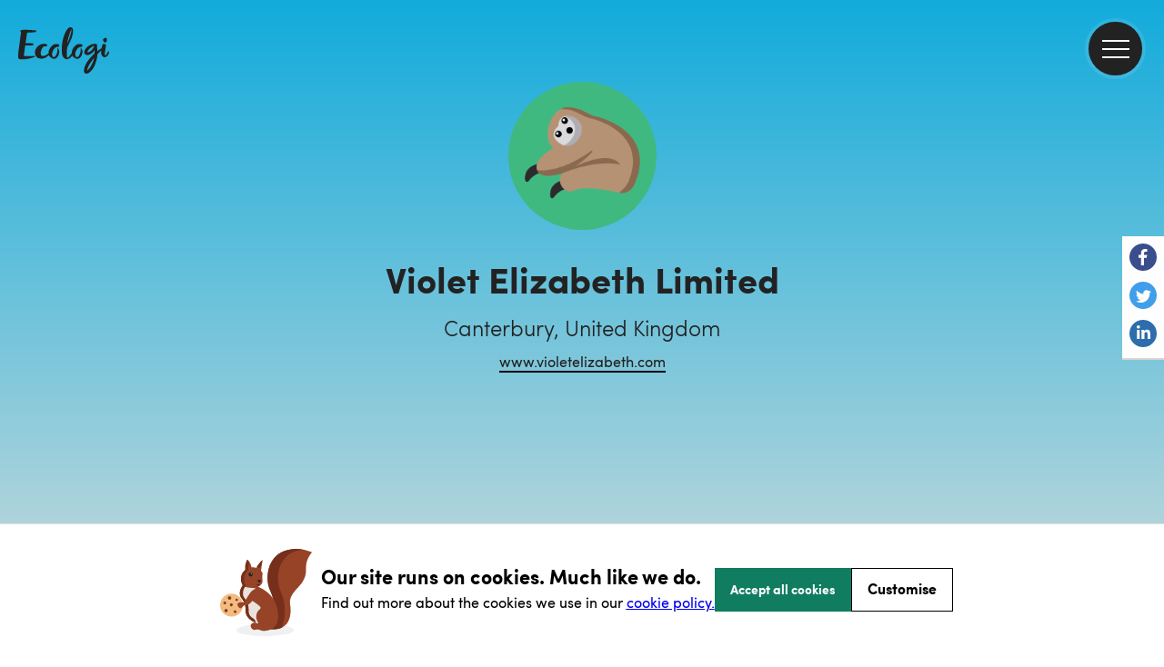

--- FILE ---
content_type: text/html; charset=utf-8
request_url: https://ecologi.com/violetelizabethlimit?r=63eced29d2cf216d95bc7055
body_size: 60607
content:
<!DOCTYPE html><html lang="en"><head><title>Violet Elizabeth Limited | Ecologi</title><meta charSet="utf-8"/><meta name="viewport" content="width=device-width, initial-scale=1, shrink-to-fit=no, maximum-scale=1"/><link rel="manifest" href="/manifest.json"/><meta name="fragment" content="!"/><link rel="canonical" href="https://ecologi.com/violetelizabethlimit"/><link rel="icon" type="image/png" sizes="32x32" href="/favicon-32x32.png?v=eEvbNpqje5"/><link rel="icon" type="image/png" sizes="16x16" href="/favicon-16x16.png?v=eEvbNpqje5"/><link rel="shortcut icon" href="/favicon.ico?v=eEvbNpqje5"/><link rel="apple-touch-icon" sizes="180x180" href="/apple-touch-icon.png?v=eEvbNpqje5"/><link rel="mask-icon" href="/safari-pinned-tab.svg?v=eEvbNpqje5" color="#20bf85"/><link href="/images/splashscreens/iphone5_splash.png" media="(device-width: 320px) and (device-height: 568px) and (-webkit-device-pixel-ratio: 2)" rel="apple-touch-startup-image"/><link href="/images/splashscreens/iphone6_splash.png" media="(device-width: 375px) and (device-height: 667px) and (-webkit-device-pixel-ratio: 2)" rel="apple-touch-startup-image"/><link href="/images/splashscreens/iphoneplus_splash.png" media="(device-width: 621px) and (device-height: 1104px) and (-webkit-device-pixel-ratio: 3)" rel="apple-touch-startup-image"/><link href="/images/splashscreens/iphonex_splash.png" media="(device-width: 375px) and (device-height: 812px) and (-webkit-device-pixel-ratio: 3)" rel="apple-touch-startup-image"/><link href="/images/splashscreens/iphonexr_splash.png" media="(device-width: 414px) and (device-height: 896px) and (-webkit-device-pixel-ratio: 2)" rel="apple-touch-startup-image"/><link href="/images/splashscreens/iphonexsmax_splash.png" media="(device-width: 414px) and (device-height: 896px) and (-webkit-device-pixel-ratio: 3)" rel="apple-touch-startup-image"/><link href="/images/splashscreens/ipad_splash.png" media="(device-width: 768px) and (device-height: 1024px) and (-webkit-device-pixel-ratio: 2)" rel="apple-touch-startup-image"/><link href="/images/splashscreens/ipadpro1_splash.png" media="(device-width: 834px) and (device-height: 1112px) and (-webkit-device-pixel-ratio: 2)" rel="apple-touch-startup-image"/><link href="/images/splashscreens/ipadpro3_splash.png" media="(device-width: 834px) and (device-height: 1194px) and (-webkit-device-pixel-ratio: 2)" rel="apple-touch-startup-image"/><link href="/images/splashscreens/ipadpro2_splash.png" media="(device-width: 1024px) and (device-height: 1366px) and (-webkit-device-pixel-ratio: 2)" rel="apple-touch-startup-image"/><meta name="apple-mobile-web-app-title" content="Ecologi"/><meta name="application-name" content="Ecologi"/><meta name="msapplication-TileColor" content="rgb(233, 228, 223)"/><meta name="theme-color" content="rgb(233, 228, 223)"/><meta property="fb:app_id" content="2255982101156746"/><meta property="og:type" content="website"/><meta property="og:site_name" content="Ecologi"/><meta name="twitter:app:name:googleplay" content="Ecologi"/><meta name="twitter:app:name:ipad" content="Ecologi"/><meta name="twitter:site" content="@Ecologi_hq"/><meta name="twitter:card" content="summary_large_image"/><meta name="description" content="Check out Violet Elizabeth Limited&#x27;s Ecologi profile: 7,187 trees funded"/><meta property="og:title" content="Violet Elizabeth Limited"/><meta property="og:url" content="https://ecologi.com/violetelizabethlimit?r=63eced29d2cf216d95bc7055"/><meta property="og:description" content="Check out Violet Elizabeth Limited&#x27;s Ecologi profile: 7,187 trees funded"/><meta name="msapplication-TileImage" content="https://offset-earth-share-images.s3.eu-west-1.amazonaws.com/share-background.png"/><meta property="og:image" content="https://offset-earth-share-images.s3.eu-west-1.amazonaws.com/share-background.png"/><meta name="twitter:image" content="https://offset-earth-share-images.s3.eu-west-1.amazonaws.com/share-background.png"/><meta name="next-head-count" content="39"/><link rel="preconnect" href="https://offsetearth.imgix.net"/><link rel="preload" href="/fonts/sofia-pro/SofiaProLight.woff2" as="font" crossorigin="anonymous"/><link rel="preload" href="/fonts/sofia-pro/SofiaProRegular.woff2" as="font" crossorigin="anonymous"/><link rel="preload" href="/fonts/sofia-pro/SofiaProBold.woff2" as="font" crossorigin="anonymous"/><link rel="preload" href="/_next/static/css/c7732dd04a5b46dc.css" as="style"/><link rel="stylesheet" href="/_next/static/css/c7732dd04a5b46dc.css" data-n-g=""/><link rel="preload" href="/_next/static/css/e048cf10843f01ef.css" as="style"/><link rel="stylesheet" href="/_next/static/css/e048cf10843f01ef.css" data-n-p=""/><noscript data-n-css=""></noscript><script defer="" nomodule="" src="/_next/static/chunks/polyfills-42372ed130431b0a.js"></script><script src="/_next/static/chunks/webpack-c81e19075724ad86.js" defer=""></script><script src="/_next/static/chunks/framework-c6115f881ed0c803.js" defer=""></script><script src="/_next/static/chunks/main-22cb2f3d1ef6eaab.js" defer=""></script><script src="/_next/static/chunks/pages/_app-dbab7f1af4c80bec.js" defer=""></script><script src="/_next/static/chunks/7a7f7143-bdce6a08bb0880b2.js" defer=""></script><script src="/_next/static/chunks/415-6bb6fe92aa74b97d.js" defer=""></script><script src="/_next/static/chunks/3710-5037c04cf37c02ad.js" defer=""></script><script src="/_next/static/chunks/8746-7b84d0c98fb91632.js" defer=""></script><script src="/_next/static/chunks/6234-89c3092079759c12.js" defer=""></script><script src="/_next/static/chunks/4995-b5cc16230a3b5498.js" defer=""></script><script src="/_next/static/chunks/593-27ecbeac15cd1d28.js" defer=""></script><script src="/_next/static/chunks/3860-5626bb2305613b4f.js" defer=""></script><script src="/_next/static/chunks/1726-ff9a89cea2c7f884.js" defer=""></script><script src="/_next/static/chunks/1385-d324fd67c38cbb26.js" defer=""></script><script src="/_next/static/chunks/423-37aeadb8bc638eda.js" defer=""></script><script src="/_next/static/chunks/5257-566e62e2e82fca68.js" defer=""></script><script src="/_next/static/chunks/3467-891ed019e4bbd890.js" defer=""></script><script src="/_next/static/chunks/9712-65938cd16881530d.js" defer=""></script><script src="/_next/static/chunks/6024-a2ad45c5e2fecc00.js" defer=""></script><script src="/_next/static/chunks/9835-f0509cfb8a2eb1b4.js" defer=""></script><script src="/_next/static/chunks/9747-69ae88e2e2450406.js" defer=""></script><script src="/_next/static/chunks/2703-bfb09ae2eb1b3f68.js" defer=""></script><script src="/_next/static/chunks/5322-4dab84ccfbc8e1ed.js" defer=""></script><script src="/_next/static/chunks/5889-9b339e606b395f89.js" defer=""></script><script src="/_next/static/chunks/5933-3ab94a7212611227.js" defer=""></script><script src="/_next/static/chunks/pages/%5BusernameOrId%5D-9e48c2b52d16b4c1.js" defer=""></script><script src="/_next/static/IPUIMyRFtGYeh7OanvNcL/_buildManifest.js" defer=""></script><script src="/_next/static/IPUIMyRFtGYeh7OanvNcL/_ssgManifest.js" defer=""></script></head><body><div id="__ecologi-body"><div id="__next"><style data-emotion="css-global 12bt7bx">@font-face{font-family:"Sofia Pro";font-style:normal;font-weight:300;font-display:swap;src:url("/fonts/sofia-pro/SofiaProLight.woff2") format("woff2"),url("/fonts/sofia-pro/SofiaProLight.woff") format("woff");}@font-face{font-family:"Sofia Pro";font-style:normal;font-weight:400;font-display:swap;src:url("/fonts/sofia-pro/SofiaProRegular.woff2") format("woff2"),url("/fonts/sofia-pro/SofiaProRegular.woff") format("woff");}@font-face{font-family:"Sofia Pro";font-style:normal;font-weight:700;font-display:swap;src:url("/fonts/sofia-pro/SofiaProBold.woff2") format("woff2"),url("/fonts/sofia-pro/SofiaProBold.woff") format("woff");}</style><div></div><style data-emotion="css tycy9k">.css-tycy9k{display:-webkit-box;min-height:100vh;}</style><div id="__ecologi-root" data-testid="navigation-drawer" class="css-tycy9k"><style data-emotion="css 1i4so3j">.css-1i4so3j{display:-webkit-box;display:-webkit-flex;display:-ms-flexbox;display:flex;-webkit-flex-direction:column;-ms-flex-direction:column;flex-direction:column;background-color:#222222;height:100%;position:fixed;width:calc(100% - 91px);-webkit-background-clip:padding-box;background-clip:padding-box;top:0;right:0;-webkit-transition:-webkit-transform 250ms ease-in;transition:transform 250ms ease-in;-webkit-transform:translateX(100%);-moz-transform:translateX(100%);-ms-transform:translateX(100%);transform:translateX(100%);z-index:9999999;}@media only screen and (min-width: 768px){.css-1i4so3j{right:0;height:100%;position:fixed;width:282px;-webkit-transform:translateX(282px);-moz-transform:translateX(282px);-ms-transform:translateX(282px);transform:translateX(282px);}}@media only screen and (min-width: 1920px){.css-1i4so3j{width:482px;-webkit-transform:translateX(482px);-moz-transform:translateX(482px);-ms-transform:translateX(482px);transform:translateX(482px);}}</style><aside class="css-1i4so3j"><style data-emotion="css 1vyi1h6">.css-1vyi1h6{opacity:0;position:fixed;top:0;bottom:0;width:4px;height:100%;background-color:rgba(34, 34, 34, 0.1);z-index:9999998;-webkit-transition:-webkit-transform 250ms ease-in;transition:transform 250ms ease-in;left:8px;}</style><div class="css-1vyi1h6"></div><style data-emotion="css 6cmyf7">.css-6cmyf7{-webkit-align-items:center;-webkit-box-align:center;-ms-flex-align:center;align-items:center;background-color:#000000;display:-webkit-box;display:-webkit-flex;display:-ms-flexbox;display:flex;-webkit-box-pack:start;-ms-flex-pack:start;-webkit-justify-content:flex-start;justify-content:flex-start;min-height:114px;padding:12px 24px;}</style><div class="css-6cmyf7"><style data-emotion="css 1bdycay">.css-1bdycay{display:-webkit-box;display:-webkit-flex;display:-ms-flexbox;display:flex;-webkit-flex:1;-ms-flex:1;flex:1;color:#ffffff;font-weight:800!important;padding-right:8px;text-overflow:ellipsis;overflow:hidden;}</style><style data-emotion="css eukhbw">.css-eukhbw{font-family:Sofia Pro;color:rgba(34, 34, 34, 1);-webkit-text-decoration:initial;text-decoration:initial;font-weight:400;font-size:16px;letter-spacing:0px;line-height:20px;display:-webkit-box;display:-webkit-flex;display:-ms-flexbox;display:flex;-webkit-flex:1;-ms-flex:1;flex:1;color:#ffffff;font-weight:800!important;padding-right:8px;text-overflow:ellipsis;overflow:hidden;}@media only screen and (min-width: 768px){.css-eukhbw{font-weight:400;font-size:16px;letter-spacing:0px;line-height:20px;}}</style><h2 class="css-eukhbw"><style data-emotion="css mpzndd">.css-mpzndd{text-overflow:ellipsis;overflow:hidden;white-space:nowrap;}</style><span class="css-mpzndd">Welcome</span><style data-emotion="css 1sguh2d">.css-1sguh2d{margin-left:4px;}</style><span class="css-1sguh2d">👋</span></h2><style data-emotion="css 1hppjzv">.css-1hppjzv{display:-webkit-box;display:-webkit-flex;display:-ms-flexbox;display:flex;-webkit-box-pack:center;-ms-flex-pack:center;-webkit-justify-content:center;justify-content:center;-webkit-align-items:center;-webkit-box-align:center;-ms-flex-align:center;align-items:center;}</style><div class="css-1hppjzv"><style data-emotion="css knhkeb">.css-knhkeb{-webkit-background-clip:padding-box;background-clip:padding-box;background:#222222;border-radius:59px;border:solid 4px rgba(255, 255, 255, 0.1);cursor:pointer;display:-webkit-box;display:-webkit-flex;display:-ms-flexbox;display:flex;height:59px;left:28px;padding:26px 11px;-webkit-transition:border-color 250ms ease-in;transition:border-color 250ms ease-in;width:59px;z-index:9998;}.css-knhkeb:hover{border-color:rgba(255, 255, 255, 0.2);}</style><button aria-label="close" type="button" class="css-knhkeb"><style data-emotion="css 1ywwtk">.css-1ywwtk{position:absolute;width:30px;height:2px;background:#ffffff;-webkit-transform:rotate(-45deg);-moz-transform:rotate(-45deg);-ms-transform:rotate(-45deg);transform:rotate(-45deg);}.css-1ywwtk:before,.css-1ywwtk:after{display:block;content:"";position:absolute;width:30px;height:2px;background:#ffffff;}.css-1ywwtk:before{top:0px;}.css-1ywwtk:after{top:0px;-webkit-transform:rotate(90deg);-moz-transform:rotate(90deg);-ms-transform:rotate(90deg);transform:rotate(90deg);}</style><span class="css-1ywwtk"></span></button></div></div><style data-emotion="css djsnjr">.css-djsnjr{border-bottom:4px solid rgba(34, 34, 34, 0.3);mix-blend-mode:multiply;}</style><div class="css-djsnjr"></div><style data-emotion="css cw4ihw">.css-cw4ihw{-webkit-overflow-scrolling:touch;display:-webkit-box;display:-webkit-flex;display:-ms-flexbox;display:flex;-webkit-flex-direction:column;-ms-flex-direction:column;flex-direction:column;-webkit-flex:1;-ms-flex:1;flex:1;overflow-y:auto;}.css-cw4ihw::-webkit-scrollbar{background-color:transparent;}.css-cw4ihw::-webkit-scrollbar-thumb{background-color:rgba(205, 215, 220, 0.2);border-radius:4px;border:4px solid transparent;-webkit-background-clip:content-box;background-clip:content-box;}</style><div class="css-cw4ihw"><style data-emotion="css 110u7ph">.css-110u7ph{display:-webkit-box;display:-webkit-flex;display:-ms-flexbox;display:flex;-webkit-flex-direction:column;-ms-flex-direction:column;flex-direction:column;-webkit-flex:1;-ms-flex:1;flex:1;}</style><div class="css-110u7ph"><style data-emotion="css 1ae9d4v">.css-1ae9d4v{cursor:pointer;display:-webkit-box;display:-webkit-flex;display:-ms-flexbox;display:flex;-webkit-align-items:center;-webkit-box-align:center;-ms-flex-align:center;align-items:center;border:none;outline:none;padding:8px 0;position:relative;-webkit-text-decoration:none;text-decoration:none;background-color:transparent;}.css-1ae9d4v p{color:#e4e4e4;font-size:14px;padding:0 8px 0 24px;text-align:left;-webkit-text-decoration:none;text-decoration:none;}.css-1ae9d4v:hover,.css-1ae9d4v:focus{background-color:rgba(255, 255, 255, 0.03);}.css-1ae9d4v:hover p,.css-1ae9d4v:focus p{color:#ffffff;}.css-1ae9d4v:focus::before{background-color:#ffffff;content:"";height:100%;left:0;position:absolute;top:0;width:8px;}</style><style data-emotion="css u0ej72">.css-u0ej72{position:relative;display:-webkit-box;display:-webkit-flex;display:-ms-flexbox;display:flex;font-size:12px;-webkit-align-items:center;-webkit-box-align:center;-ms-flex-align:center;align-items:center;background-color:transparent;}.css-u0ej72:hover{background-color:rgba(255, 255, 255, 0.05);}</style><div class="css-u0ej72"><style data-emotion="css pirgd8">.css-pirgd8{-webkit-flex:1;-ms-flex:1;flex:1;background-color:transparent;cursor:pointer;display:-webkit-box;display:-webkit-flex;display:-ms-flexbox;display:flex;-webkit-align-items:center;-webkit-box-align:center;-ms-flex-align:center;align-items:center;border:none;outline:none;padding:8px 0;position:relative;-webkit-text-decoration:none;text-decoration:none;background-color:transparent;}.css-pirgd8:hover{background-color:transparent!important;}.css-pirgd8 p{font-weight:400!important;}.css-pirgd8 p{color:#e4e4e4;font-size:14px;padding:0 8px 0 24px;text-align:left;-webkit-text-decoration:none;text-decoration:none;}.css-pirgd8:hover,.css-pirgd8:focus{background-color:rgba(255, 255, 255, 0.03);}.css-pirgd8:hover p,.css-pirgd8:focus p{color:#ffffff;}.css-pirgd8:focus::before{background-color:#ffffff;content:"";height:100%;left:0;position:absolute;top:0;width:8px;}</style><a class="css-pirgd8" href="/"><style data-emotion="css 1q6jhqx">.css-1q6jhqx{font-family:Sofia Pro;color:rgba(34, 34, 34, 1);-webkit-text-decoration:initial;text-decoration:initial;font-weight:400;font-size:18px;letter-spacing:0px;line-height:29px;}@media only screen and (min-width: 768px){.css-1q6jhqx{font-weight:400;font-size:18px;letter-spacing:0px;line-height:29px;}}</style><p class="css-1q6jhqx">Home</p></a></div><style data-emotion="css cl5zi1">.css-cl5zi1{cursor:pointer;display:-webkit-box;display:-webkit-flex;display:-ms-flexbox;display:flex;-webkit-align-items:center;-webkit-box-align:center;-ms-flex-align:center;align-items:center;border:none;outline:none;padding:8px 0;position:relative;-webkit-text-decoration:none;text-decoration:none;background-color:transparent;}.css-cl5zi1 p{color:#e4e4e4;font-size:14px;padding:0 8px 0 24px;text-align:left;-webkit-text-decoration:none;text-decoration:none;}.css-cl5zi1:hover,.css-cl5zi1:focus{background-color:rgba(255, 255, 255, 0.03);}.css-cl5zi1:hover p,.css-cl5zi1:focus p{color:#ffffff;}.css-cl5zi1:focus::before{background-color:#ffffff;content:"";height:100%;left:0;position:absolute;top:0;width:8px;}.css-cl5zi1:hover{background:rgba(255, 255, 255, 0.03);}</style><button class="css-cl5zi1"><p class="css-1q6jhqx">Solutions</p><style data-emotion="css 19ap732">.css-19ap732{bottom:0;display:-webkit-box;display:-webkit-flex;display:-ms-flexbox;display:flex;-webkit-box-pack:center;-ms-flex-pack:center;-webkit-justify-content:center;justify-content:center;-webkit-align-items:center;-webkit-box-align:center;-ms-flex-align:center;align-items:center;position:absolute;right:0;top:0;width:50px;}</style><div class="css-19ap732"><style data-emotion="css 11ltwgb">.css-11ltwgb{-webkit-transition:-webkit-transform 250ms ease;transition:transform 250ms ease;-webkit-transform:rotate(0deg);-moz-transform:rotate(0deg);-ms-transform:rotate(0deg);transform:rotate(0deg);}.css-11ltwgb path{stroke:#ffffff;}</style><svg xmlns="http://www.w3.org/2000/svg" width="14" height="8" fill="none" class="css-11ltwgb"><path stroke="#222" stroke-linecap="round" stroke-linejoin="round" stroke-width="2" d="m1 1 6 6 6-6"></path></svg></div></button><style data-emotion="css hwuehv">.css-hwuehv{max-height:0;overflow:hidden;display:-webkit-box;display:-webkit-flex;display:-ms-flexbox;display:flex;-webkit-flex-direction:column;-ms-flex-direction:column;flex-direction:column;background-color:rgba(255, 255, 255, 0.05);-webkit-transition:max-height 250ms ease;transition:max-height 250ms ease;}</style><div class="css-hwuehv"><div class="css-u0ej72"><a class="css-pirgd8" href="/solutions/for-large-businesses"><p class="css-1q6jhqx">For large businesses over 50 employees</p></a></div><div class="css-u0ej72"><a class="css-pirgd8" href="/solutions/for-small-businesses"><p class="css-1q6jhqx">For small businesses under 50 employees</p></a></div></div><button class="css-cl5zi1"><p class="css-1q6jhqx">Climate action</p><div class="css-19ap732"><svg xmlns="http://www.w3.org/2000/svg" width="14" height="8" fill="none" class="css-11ltwgb"><path stroke="#222" stroke-linecap="round" stroke-linejoin="round" stroke-width="2" d="m1 1 6 6 6-6"></path></svg></div></button><div class="css-hwuehv"><div class="css-u0ej72"><a class="css-pirgd8" href="/climate-action/carbon-removals"><p class="css-1q6jhqx">Carbon removals</p></a></div><div class="css-u0ej72"><a class="css-pirgd8" href="/climate-action/carbon-avoidance"><p class="css-1q6jhqx">Carbon avoidance</p></a></div><div class="css-u0ej72"><a class="css-pirgd8" href="/climate-action/reforestation"><p class="css-1q6jhqx">Reforestation</p></a></div><div class="css-u0ej72"><a class="css-pirgd8" href="/climate-action/habitat-restoration"><p class="css-1q6jhqx">Habitat restoration</p></a></div><div class="css-u0ej72"><a class="css-pirgd8" href="/climate-action/impact-funds"><p class="css-1q6jhqx">Impact funds</p></a></div></div><button class="css-cl5zi1"><p class="css-1q6jhqx">Why Ecologi</p><div class="css-19ap732"><svg xmlns="http://www.w3.org/2000/svg" width="14" height="8" fill="none" class="css-11ltwgb"><path stroke="#222" stroke-linecap="round" stroke-linejoin="round" stroke-width="2" d="m1 1 6 6 6-6"></path></svg></div></button><div class="css-hwuehv"><div class="css-u0ej72"><a class="css-pirgd8" href="/why-ecologi/about"><p class="css-1q6jhqx">About</p></a></div><div class="css-u0ej72"><a class="css-pirgd8" href="/why-ecologi/trust-through-transparency"><p class="css-1q6jhqx">Transparency</p></a></div></div><button class="css-cl5zi1"><p class="css-1q6jhqx">Our impact</p><div class="css-19ap732"><svg xmlns="http://www.w3.org/2000/svg" width="14" height="8" fill="none" class="css-11ltwgb"><path stroke="#222" stroke-linecap="round" stroke-linejoin="round" stroke-width="2" d="m1 1 6 6 6-6"></path></svg></div></button><div class="css-hwuehv"><div class="css-u0ej72"><a class="css-pirgd8" href="/projects"><p class="css-1q6jhqx">Climate projects</p></a></div></div><button class="css-cl5zi1"><p class="css-1q6jhqx">Resources</p><div class="css-19ap732"><svg xmlns="http://www.w3.org/2000/svg" width="14" height="8" fill="none" class="css-11ltwgb"><path stroke="#222" stroke-linecap="round" stroke-linejoin="round" stroke-width="2" d="m1 1 6 6 6-6"></path></svg></div></button><div class="css-hwuehv"><div class="css-u0ej72"><a class="css-pirgd8" href="/articles"><p class="css-1q6jhqx">Blog</p></a></div><div class="css-u0ej72"><a class="css-pirgd8" href="https://help.ecologi.com/"><p class="css-1q6jhqx">Help centre</p></a></div><div class="css-u0ej72"><a class="css-pirgd8" href="/resources/webinars"><p class="css-1q6jhqx">Webinars</p></a></div></div><style data-emotion="css 1anvq9n">.css-1anvq9n{border-top:2px solid #000;margin:16px 24px;}</style><div class="css-1anvq9n"></div><a href="/api/login" class="css-1ae9d4v"><p class="css-1q6jhqx">Sign in 🌿</p></a><div class="css-u0ej72"><a class="css-pirgd8" href="/solutions"><p class="css-1q6jhqx">Get started</p></a></div><div class="css-1anvq9n"></div><div class="css-u0ej72"><a class="css-pirgd8" href="/page/schedule-a-call"><p class="css-1q6jhqx">Speak to the team</p></a></div><div class="css-1anvq9n"></div></div><a title="Go to the Ecologi homepage" href="/"><style data-emotion="css qfuqwg">.css-qfuqwg{display:-webkit-box;display:-webkit-flex;display:-ms-flexbox;display:flex;-webkit-align-items:center;-webkit-box-align:center;-ms-flex-align:center;align-items:center;margin:56px 0px 34px 20px;}.css-qfuqwg::after{content:"";background-image:url("/images/app/nav/logo.svg");background-repeat:no-repeat;-webkit-background-size:100%;background-size:100%;height:51px;width:100px;}</style><div class="css-qfuqwg"></div></a></div></aside><style data-emotion="css 1fxjy9p">.css-1fxjy9p{z-index:99;width:100%;padding-left:0;}@media only screen and (min-width: 1920px){.css-1fxjy9p{padding-left:0;}}</style><div class="css-1fxjy9p"><style data-emotion="css 1ljvj9z">.css-1ljvj9z{width:100%;position:absolute;z-index:999;}</style><header class="css-1ljvj9z"><style data-emotion="css ruz0py">.css-ruz0py{padding:20px 20px 20px 20px;top:0px;}@media only screen and (min-width: 1920px){.css-ruz0py{padding:20px 10%;}}</style><nav aria-label="ecologi main navigation" class="css-ruz0py"><style data-emotion="css 9mgmof">.css-9mgmof{display:block;background-image:url("data:image/svg+xml,%3Csvg version='1.1' id='Layer_1' xmlns='http://www.w3.org/2000/svg' x='0' y='0' viewBox='0 0 988.4 504.4' xml:space='preserve'%3E%3Cstyle%3E .st0%7Bfill:%23222222%7D %3C/style%3E%3Cg id='Layer_2_1_'%3E%3Cpath class='st0' d='M369.7 280.9c1.5-6.7 3.5-13.3 6-19.7 2.4-6.6 5.6-12.8 9.4-18.7 3.7-5.8 8.2-11 13.2-15.7 5-4.7 10.9-8.5 17.2-11.2 2.7-.5 5.6-.9 8.8-1.3 3.1-.3 6.1-.9 9.1-1.6 2.8-.7 5.4-1.7 7.8-3.2 2.3-1.4 4-3.5 4.9-5.9.5-1.4.7-2.9.7-4.3.1-1.4-.3-2.8-1-4-.9-1.4-1.7-2.9-2.3-4.4-.7-2-2.1-3.5-4-4.4-2.4-1.3-5-2.2-7.6-2.8-3.2-.7-6.4-1.2-9.7-1.5-3.5-.3-6.7-.4-9.8-.4-2.9 0-5.4.1-7.6.3-1.7.1-3.4.4-5.1.8-9 2-17.6 6.4-26.1 13.2-8.5 6.8-16 14.8-22.3 23.7-6.3 8.7-11.5 18.2-15.4 28.2-3.8 9.8-5.7 18.6-5.7 26.5-.2 1.3-.2 2.6-.2 3.8v4.6c-8.5 7.5-17.6 14.3-27.3 20.3-8.8 5.5-26.7 9.7-34.2 9.7H266c-8.2-.7-13.9-3.8-16.8-9.4-3.1-6-4.6-12.7-4.5-19.5 0-4.2.3-8.3 1-12.4.7-4.2 1.5-8.4 2.5-12.4 3.6-14.5 9.1-26.9 16.6-37s14.9-15.2 22.5-15.2c.4-.1.9 0 1.2.2.2.2.6.2 1.2.2 2.5.4 4.9.6 7.4.5 5.9 0 10.6-1.3 14.1-3.8s5.2-5.5 5.2-8.8c-.1-2.5-1-4.9-2.7-6.8-1.8-2.2-5-3.9-9.7-5.3-3.9-1.3-8-2.3-12.1-2.8-4-.5-8.1-.8-12.1-.8-12.9-.1-25.6 2.7-37.4 8.1-11.6 5.3-22 12.6-30.9 21.7-8.8 8.9-16 19.4-21.3 30.8-5.2 11.1-7.9 23.1-7.9 35.3 0 10.8 1.6 20 4.7 27.8 2.7 7.1 6.9 13.6 12.1 19.2 4.9 5 10.8 9.1 17.3 11.8 6.5 2.8 13.4 4.8 20.4 5.8 5.2 1 10.5 1.5 15.8 1.5 12.2.1 24.4-2.4 35.6-7.2 11.6-5 22.5-11.8 32.2-19.9 4.5-3.7 8.8-7.7 12.8-11.9 1.2 3.4 2.8 6.6 4.7 9.6 2.8 4.3 6.2 8.2 10.1 11.6 4.6 4 9.6 7.6 14.8 10.8 4.3 2.8 8.9 5 13.8 6.4 4.9 1.5 9.9 2.3 15 2.3 4.4 0 8.8-.8 12.9-2.5 7-3 13.2-7.5 18.3-13.1 5.3-5.8 9.7-12.4 13.2-19.4 3.5-7.1 6.1-14.6 7.8-22.3 1.6-7.1 2.5-14.4 2.5-21.7 0-1.4-.1-3.3-.3-5.5-.2-2.3-.5-4.6-.9-6.8-.4-2.1-1-4.2-1.8-6.1-.5-1.5-1.6-2.7-3-3.3-.2-.3-.3-.6-.3-1s0-.7-.3-1c-.3-1.1-.8-2.2-1.5-3.1-.7-.8-1.5-1.6-2.3-2.4-.5-1.4-1.2-2.7-2.1-3.8-1.2-1.8-2.2-2.6-3.1-2.6l-1.8-3.3c-.5-.2-1-.3-1.5-.2-1 0-1.5.4-1.5 1.2-.2.3-.3.6-.2 1 0 .3 0 .7.1 1 .1.3.1.7.1 1 1.1 2.8 1.8 5.7 2.1 8.7.3 3 .5 5.9.6 8.9-1.1 9.6-3 19.2-5.5 28.5-2.5 9.2-6 18.2-10.3 26.7-1.5 3-3.3 6-5.3 8.7-2.1 2.8-4.5 5.2-7.3 7.3-2 1.6-4.1 2.9-6.5 3.9-2.7 1.1-5.6 1.6-8.5 1.5-3 .1-6-.9-8.3-3-2.2-2.1-3.9-4.7-5-7.5-1.3-3.2-2.1-6.6-2.5-10.1-.4-3.5-.7-7-.7-10.6 0-2.2 0-4.4.2-6.4s.7-3.8.8-5.1zM621.7 280.9c1.5-6.7 3.5-13.3 6-19.7 2.4-6.6 5.6-12.8 9.4-18.7 3.7-5.8 8.2-11 13.2-15.7 5-4.7 10.9-8.5 17.2-11.2 2.7-.5 5.6-.9 8.8-1.3 3.1-.3 6.1-.9 9.1-1.6 2.8-.7 5.4-1.7 7.8-3.2 2.3-1.4 4-3.5 4.9-5.9.5-1.4.7-2.9.7-4.3.1-1.4-.3-2.8-1-4-.9-1.4-1.7-2.9-2.3-4.4-.7-2-2.1-3.5-4-4.4-2.4-1.3-5-2.2-7.6-2.8-3.2-.7-6.4-1.2-9.7-1.5-3.5-.3-6.7-.4-9.8-.4-2.9 0-5.4.1-7.6.3-1.7.1-3.4.4-5.1.8-9 2-17.6 6.4-26.1 13.2-8.5 6.8-16 14.8-22.3 23.7-6.3 8.7-11.5 18.2-15.4 28.2-3.8 9.8-5.7 18.6-5.7 26.5-.2 1.3-.2 2.6-.2 3.8v3.6c-4.5 6.1-8.9 11.8-13.2 17.2-6.3 8.1-13.2 15.9-20.4 23.3-6 6-10.4 9-13.2 9-.5.1-1-.1-1.4-.5-1.8-1.6-3.2-5.6-4-12-.9-7.6-1.3-15.2-1.3-22.9 0-6.9.1-14.1.3-21.5.2-7.4.5-14.5.8-21.3.3-6.8.5-12.8.8-18.2.3-5.4.5-9.5.8-12.3 7.2-14.5 14.2-28.2 20.9-41 6.8-12.8 12.9-25.6 18.4-38.4 5.7-13.2 10.6-26.7 14.8-40.5 4.6-15.5 8.1-31.3 10.4-47.3.8-6 1.2-12 1.2-18-.1-13.2-2.6-22.8-7.5-28.8-4.7-5.8-11.4-8.8-20-8.7H566c-1.3 0-2.6.2-3.9.5-9.1 1.6-18.2 8.1-27.4 19.5S517 45.7 509.3 63c-8.3 18.7-15 38-20.1 57.8-5.5 20.7-9.5 41.8-11.9 63.1-2.5 21.3-3.7 42.8-3.6 64.3.2 19.5 1.8 36.4 4.9 50.7s8.2 24.7 15.3 31.3c5.4 5.1 11.4 9.5 17.9 13.1 5.6 3.1 11.9 4.6 18.3 4.6 11-.1 22.6-5.3 35-15.6 7-5.9 14.7-13.8 22.9-23.8.7 1.3 1.4 2.5 2.1 3.7 2.8 4.3 6.2 8.2 10.1 11.6 4.6 4 9.6 7.6 14.8 10.8 4.3 2.8 8.9 5 13.8 6.4 4.9 1.5 9.9 2.3 15 2.3 4.4 0 8.8-.8 12.9-2.5 7-3 13.2-7.5 18.3-13.1 5.3-5.8 9.7-12.4 13.2-19.4 3.5-7.1 6.1-14.6 7.8-22.3 1.6-7.1 2.5-14.4 2.5-21.7 0-1.4-.1-3.3-.3-5.5-.2-2.3-.5-4.6-.9-6.8-.4-2.1-1-4.2-1.8-6.1-.5-1.5-1.6-2.7-3-3.3-.2-.3-.3-.6-.3-1s0-.7-.3-1c-.3-1.1-.8-2.2-1.5-3.1-.7-.8-1.5-1.6-2.3-2.4-.5-1.4-1.2-2.7-2.1-3.8-1.2-1.8-2.2-2.6-3.1-2.6l-1.8-3.3c-.5-.2-1-.3-1.5-.2-1 0-1.5.4-1.5 1.2-.2.3-.3.6-.2 1 0 .3 0 .7.1 1 .1.3.1.7.1 1 1.1 2.8 1.8 5.7 2.1 8.7.3 3 .5 5.9.6 8.9-1.1 9.6-3 19.2-5.5 28.5-2.5 9.2-6 18.2-10.3 26.7-1.5 3-3.3 6-5.3 8.7-2.1 2.8-4.5 5.2-7.3 7.3-2 1.6-4.1 2.9-6.5 3.9-2.7 1.1-5.6 1.6-8.5 1.5-3 .1-6-.9-8.3-3-2.2-2.1-3.9-4.7-5-7.5-1.3-3.2-2.1-6.6-2.5-10.1-.4-3.5-.7-7-.7-10.6 0-2.2 0-4.4.2-6.4s.5-3.8.6-5.1zM539 141.7c3.2-14.7 7.2-29.8 11.8-45.4s9.5-30.4 14.7-44.2c5.2-13.9 10.1-24.5 14.6-31.7 0-.3.1.3.2 1.9s.2 3 .3 4.2c-1.9 13.5-4.5 26.9-7.9 40.2-3.3 12.6-6.9 25-10.9 37.1s-8.3 24.1-13 36c-4.6 11.8-9.6 23.9-15 36.2.2-8.2 2-19.6 5.2-34.3zM985.4 266c-1.9-2.6-3.9-3.8-6-3.7-1.3.1-2.5.9-3.5 2.7-.5 1-3.4 5.9-5.8 10.9-4.4 9.2-11.8 19-15.4 23.4s-6.6 6.6-8.7 6.7c-.8.1-1.6-.3-2.1-.9-1.1-1.3-1.8-4.1-2-8.4-.2-7.4.2-14.7 1.1-22 1-9 2.2-18.2 3.6-27.6 1.4-9.4 2.8-17.9 4.2-25.6 1-5.3 1.8-10.7 2.2-16.1.7-2.1 1-4.3.9-6.5-.2-4.7-2.3-8.9-6.1-12.7-3.8-3.8-8.1-5.6-12.9-5.3-1.3.1-2.5.1-3.8-.1-1.1-.1-2.3-.1-3.4-.1-1.7 0-3.4.6-4.7 1.7-3.1 2.5-6 7.4-8.7 14.9-2.9 8.2-5.3 16.5-7 25l-1.5 7.5c-2.4.5-4.7 1.5-6.7 2.8-11.5 6.5-26.8 18-39.2 28-.4-9.1-2.2-54.8-2.2-56.5 0-1.5.2-3.1.5-4.6.3-1.5.4-3 .4-4.6-.1-3-1.3-5.8-3.2-8-1.8-2-4.1-3.5-6.6-4.3-2.7-.9-5.6-1.6-8.5-1.8-3.1-.3-6.1-.5-9.2-.5-13.9.1-27.6 3.1-40.3 8.9-13.1 5.8-25.4 13.3-36.4 22.4-10.3 8.4-19.2 18.3-26.3 29.5-6.7 10.7-10.1 20.9-10.1 30.7 0 5.2 12.5 62.1 84 8.8 26.3-19.6 23.8-30.2 27.2-31.7.3 4.3.5 4.9.5 9.2v25.2c-6.1 6.4-43.7 44.4-77.7 89.4-15.6 22.9-30 55-34 76-3.9 20.7-11.8 65.4 35.9 54 25.1-6 66.1-56 77.2-86.2 12.1-33.1 27.9-70.3 29.7-114.9l-.2-7 38.4-38.9s1.9-2.9 4-6.8c-.1.6-.2 1.3-.2 1.9-1 8.3-1.3 16.7-1 25 .5 9.6 1.9 17.4 4.2 23.2 1.9 5.1 4.5 9.8 7.9 14.1 2.5 3.1 5.5 5.6 9 7.5 3 1.5 5.5 2.7 7.4 3.6 1.9.8 3.9 1.4 5.9 1.7 1.8.2 3.6.3 5.4.2 6.9-.3 13.6-3.3 20-8.7 6.9-6 13-12.9 18.1-20.6 3.3-4.8 5.8-10.2 7.3-15.8 1-1.8 1.5-3.9 1.3-6 0-3.3-1-6.4-2.9-9zm-186.3-16.5c-18.6 19.4-41.1 26.5-46 22-5.2-4.8 10.4-28.2 28-43 25.5-21.5 37.6-24.8 41.6-26.3 5.4.3-2.6 25.3-23.6 47.3zm17.1 117.2c-5.2 14-11.4 27.7-18.3 41s-14.8 26-23.6 38c-8.6 11.6-16.6 20-24.3 25.2.3-11.3 3.3-23.3 8.9-35.9 5.8-13 12.5-25.5 20.1-37.5 7.8-12.4 15.9-24.2 24.3-35.5s15.6-21.2 21.7-29.8c-.8 9.4-3.7 20.9-8.8 34.5zM928.7 153.2c2.1 3.4 4.6 6.5 7.5 9.3 2.8 2.8 5.8 4.2 8.9 4 5.1-.2 9.6-2.9 13.6-8 4-4.9 5.9-11.2 5.5-17.5l-.2-3.6c-.4-8.7-1.9-14.7-4.3-18.1-2.1-3.2-5.8-5-9.6-4.7-2.6.3-5.1 1-7.6 1.9-3.5 1.3-6.7 3-9.7 5.2-3.1 2.2-5.9 4.9-8.1 8-2.2 2.8-3.3 6.3-3.1 9.8 2 4.8 4.4 9.3 7.1 13.7z'/%3E%3Cpath class='st0' d='M182.1 54.5c11 0 17-17 14-19s-123-12-155-6-10 22-10 22-18 143-24 182c-5 32.4-12 94-2 108s76.3 7.4 100 2c57-13 71-18 74-21s.8-12.8-8-11c-10 2-30 2-78 3-6 .1-31 0-31-6s14-110 14-110c0-3 71 1 78 0s16-19 11-22-85-4-85-4l17-114s74-4 85-4z'/%3E%3C/g%3E%3C/svg%3E");background-repeat:no-repeat;-webkit-background-size:100%;background-size:100%;height:52px;position:relative;top:10px;-webkit-transition:opacity 0.3s;transition:opacity 0.3s;width:100px;}.css-9mgmof:hover{opacity:0.8;}@media only screen and (min-width: 768px){.css-9mgmof{margin:unset;}}</style><a title="Go to the home page" class="css-9mgmof" href="/"></a></nav><style data-emotion="css 1h4yekq">.css-1h4yekq{position:fixed;right:20px;top:20px;opacity:1;border-radius:50%;-webkit-transition:border-color 250ms ease-in,opacity 0.25s;transition:border-color 250ms ease-in,opacity 0.25s;border:solid 4px rgba(255, 255, 255, 0.1);}.css-1h4yekq:hover{cursor:pointer;border-color:rgba(255, 255, 255, 0.2);}@media only screen and (min-width: 1920px){.css-1h4yekq{right:10%;}}</style><div id="__ecologi-burger" class="css-1h4yekq"><style data-emotion="css zdqact">.css-zdqact{border:none;padding:4px;-webkit-background-clip:padding-box;background-clip:padding-box;background:#222222;border-radius:59px;cursor:pointer;display:-webkit-box;display:-webkit-flex;display:-ms-flexbox;display:flex;-webkit-align-items:center;-webkit-box-align:center;-ms-flex-align:center;align-items:center;-webkit-box-pack:center;-ms-flex-pack:center;-webkit-justify-content:center;justify-content:center;height:59px;padding:26px 11px;width:59px;z-index:9999;}</style><button tabindex="1" aria-label="menu" type="button" class="css-zdqact"><style data-emotion="css 1qdoqxw">.css-1qdoqxw{position:absolute;width:30px;height:2px;background:#ffffff;-webkit-transition:-webkit-transform 125ms ease-in;transition:transform 125ms ease-in;}.css-1qdoqxw:before,.css-1qdoqxw:after{display:block;content:"";position:absolute;width:30px;height:2px;background:#ffffff;}.css-1qdoqxw:before{top:-9px;-webkit-transition:top 125ms ease-in 125ms;transition:top 125ms ease-in 125ms;}.css-1qdoqxw:after{top:9px;-webkit-transition:top 125ms ease-in 125ms,-webkit-transform 125ms ease-in;transition:top 125ms ease-in 125ms,transform 125ms ease-in;}</style><span class="css-1qdoqxw"></span></button></div></header><style data-emotion="css 1ago99h">.css-1ago99h{width:100%;}</style><main class="css-1ago99h"><style data-emotion="css cssveg">.css-cssveg{position:relative;}</style><div class="css-cssveg"><div class="Wrapper_wrapper__TlrIR"><section class="ProfileHeader_profileText__m_5HA" id="tour-profile"><div class="ProfileHeader_profileImage__k5yqp"><style data-emotion="css 1lsjaub">.css-1lsjaub{border-radius:50%;display:block;height:136px;width:136px;margin:20px auto 10px;outline:none;position:relative;background-color:#ffffff;}@media only screen and (min-width: 768px){.css-1lsjaub{height:163px;width:163px;}}</style><div id="profile-avatar" class="css-1lsjaub"><style data-emotion="css 1ynqxlp">.css-1ynqxlp{background:#ffffff;border-radius:50%;object-fit:cover;height:100%;width:100%;}</style><img alt="Violet Elizabeth Limited" src="/images/app/avatars/1.png" class="css-1ynqxlp"/></div></div><style data-emotion="css pp978u">.css-pp978u{margin-bottom:14px;word-wrap:break-word;}</style><style data-emotion="css 13qwgrm">.css-13qwgrm{font-family:Sofia Pro;color:rgba(34, 34, 34, 1);-webkit-text-decoration:initial;text-decoration:initial;font-weight:700;font-size:36px;letter-spacing:0px;line-height:43px;margin-bottom:14px;word-wrap:break-word;}@media only screen and (min-width: 768px){.css-13qwgrm{font-weight:700;font-size:40px;letter-spacing:0px;line-height:48px;}}</style><h1 class="css-13qwgrm">Violet Elizabeth Limited</h1><style data-emotion="css 1ebxk0p">.css-1ebxk0p{font-family:Sofia Pro;color:rgba(34, 34, 34, 1);-webkit-text-decoration:initial;text-decoration:initial;font-weight:300;font-size:22px;letter-spacing:0px;line-height:28px;}@media only screen and (min-width: 768px){.css-1ebxk0p{font-weight:300;font-size:24px;letter-spacing:0px;line-height:31px;}}</style><h3 style="margin-bottom:12px" class="css-1ebxk0p">Canterbury, United Kingdom</h3><style data-emotion="css 109qhvg">.css-109qhvg{margin-bottom:10px;overflow:auto;}</style><div class="css-109qhvg"><a class="ProfileHeader_link__1_keT" title="View the Violet Elizabeth Limited website (new tab)" href="https://www.violetelizabeth.com" target="_blank" rel="noopener noreferrer nofollow"><style data-emotion="css ahh4gb">.css-ahh4gb{font-family:Sofia Pro;color:rgba(34, 34, 34, 1);-webkit-text-decoration:initial;text-decoration:initial;font-weight:400;font-size:16px;letter-spacing:0px;line-height:20px;}@media only screen and (min-width: 768px){.css-ahh4gb{font-weight:400;font-size:16px;letter-spacing:0px;line-height:20px;}}</style><p class="css-ahh4gb">www.violetelizabeth.com</p></a></div><div class="ProfileHeader_bannerWrapper__0VSka" data-testid="invalid-input-banner"></div></section><style data-emotion="css s6zy75">.css-s6zy75{width:100%;margin:60px auto;display:-webkit-box;display:-webkit-flex;display:-ms-flexbox;display:flex;-webkit-flex-direction:column;-ms-flex-direction:column;flex-direction:column;-webkit-align-items:center;-webkit-box-align:center;-ms-flex-align:center;align-items:center;gap:40px;}@media only screen and (min-width: 480px){.css-s6zy75{margin-top:104px;}}</style><div class="css-s6zy75"><style data-emotion="css 1qrq6tu">.css-1qrq6tu{height:306px;}@media only screen and (min-width: 768px){.css-1qrq6tu{height:380px;}}@media only screen and (min-width: 1024px){.css-1qrq6tu{height:164px;}}</style><div data-testid="impact-stats-loading-spacer" class="css-1qrq6tu"></div><style data-emotion="css 1nhkv2n">.css-1nhkv2n{height:796px;}</style></div></div><div><div id="forest"><style data-emotion="css 1lqdlru">.css-1lqdlru{position:relative;margin-top:290px;}.css-1lqdlru::before{background-image:url(/images/app/mountains-background.svg);background-repeat:repeat-x;-webkit-background-position:top;background-position:top;position:absolute;left:0;content:"";width:100%;z-index:-1;-webkit-background-size:1350px;background-size:1350px;height:320px;top:-320px;}@media only screen and (min-width: 480px){.css-1lqdlru::before{-webkit-background-size:1600px;background-size:1600px;height:380px;top:-355px;}}</style><div class="css-1lqdlru"><style data-emotion="css 10gplho">.css-10gplho{background-color:rgb(8, 96, 71);color:#ffffff;min-height:400px;overflow:hidden;padding:48px 0 80px;text-align:center;}@media only screen and (min-width: 480px){.css-10gplho{min-height:400px;}}.css-10gplho div{outline:0;}</style><section data-testid="profile-forest-section" class="css-10gplho"><div class="ForestTitleBox_wrapper__9_1Bf" id="tour-forest"><style data-emotion="css 1skigaa">.css-1skigaa{-webkit-align-items:center;-webkit-box-align:center;-ms-flex-align:center;align-items:center;display:-webkit-box;display:-webkit-flex;display:-ms-flexbox;display:flex;-webkit-box-pack:center;-ms-flex-pack:center;-webkit-justify-content:center;justify-content:center;margin-bottom:10px;z-index:10;}</style><div class="css-1skigaa"><style data-emotion="css wqnnxj">.css-wqnnxj{color:#ffffff;word-wrap:break-word;max-width:100%;}</style><style data-emotion="css ffi3kj">.css-ffi3kj{font-family:Sofia Pro;color:rgba(34, 34, 34, 1);-webkit-text-decoration:initial;text-decoration:initial;font-weight:700;font-size:36px;letter-spacing:0px;line-height:43px;color:#ffffff;word-wrap:break-word;max-width:100%;}@media only screen and (min-width: 768px){.css-ffi3kj{font-weight:700;font-size:40px;letter-spacing:0px;line-height:48px;}}</style><h1 class="css-ffi3kj">Violet Elizabeth Limited </h1></div><style data-emotion="css vllpic">.css-vllpic{position:relative;width:188px;display:-webkit-box;display:-webkit-flex;display:-ms-flexbox;display:flex;-webkit-box-pack:center;-ms-flex-pack:center;-webkit-justify-content:center;justify-content:center;margin:auto;}</style><div class="css-vllpic"><style data-emotion="css 1ltjw96">.css-1ltjw96{position:absolute;bottom:-6px;z-index:2;left:-20px;}</style><svg xmlns="http://www.w3.org/2000/svg" width="38" height="26" fill="none" class="css-1ltjw96"><path fill="#04513E" d="m37.5 15.5-6 10.5h-24L0 15.5 10 20 7.5 3l10 12.5 3-9 3.5 9L31.5 0v18.5l6-3z"></path></svg><style data-emotion="css r9y3uu">.css-r9y3uu{white-space:nowrap;width:188px;max-height:50px;}@media only screen and (min-width: 480px){.css-r9y3uu{width:197px;}}</style><button type="button" class="css-r9y3uu Button_button__7kVlL Button_buttonPrimary__ke18g" style="display:block;margin:15px auto 0">Fund impact</button><style data-emotion="css 13fif4k">.css-13fif4k{position:absolute;right:-21px;bottom:-6px;z-index:1;}</style><svg xmlns="http://www.w3.org/2000/svg" width="38" height="26" fill="none" class="css-13fif4k"><path fill="#04513E" d="M0 15.5 6 26h24l7.5-10.5-10 4.5L30 3 20 15.5l-3-9-3.5 9L6 0v18.5l-6-3z"></path></svg></div></div><style data-emotion="css 1ig31el">.css-1ig31el{margin:48px auto 0;padding:0;}@media only screen and (min-width: 480px){.css-1ig31el{padding:0 50px;}}</style><div class="css-1ig31el"><style data-emotion="css 1ozsz93">.css-1ozsz93{-webkit-align-items:center;-webkit-box-align:center;-ms-flex-align:center;align-items:center;display:-webkit-box;display:-webkit-flex;display:-ms-flexbox;display:flex;-webkit-box-flex-wrap:wrap;-webkit-flex-wrap:wrap;-ms-flex-wrap:wrap;flex-wrap:wrap;-webkit-box-pack:center;-ms-flex-pack:center;-webkit-justify-content:center;justify-content:center;margin:0;padding:0;}</style><ul data-testid="forest-tiles-filled" class="css-1ozsz93"><style data-emotion="css 1hvec77">.css-1hvec77{margin:-10px 5px;position:relative;-webkit-transition:-webkit-transform 0.2s ease;transition:transform 0.2s ease;left:-27px;background-image:url(/images/app/hexagon.png);background-repeat:no-repeat;-webkit-background-position:50%;background-position:50%;-webkit-background-size:100%;background-size:100%;z-index:1;cursor:pointer;cursor:pointer;}.css-1hvec77:hover{-webkit-transform:translateY(-2px);-moz-transform:translateY(-2px);-ms-transform:translateY(-2px);transform:translateY(-2px);}@media only screen and (max-width: 480px){.css-1hvec77{margin:-10px 5px;}}@media only screen and (min-width: 768px){.css-1hvec77{margin:-14px 10px;left:-46px;}}.css-1hvec77::after{background-image:url(/images/app/forest/trees/month1SingleTree.svg);-webkit-background-position:50%;background-position:50%;background-repeat:no-repeat;-webkit-background-size:100%;background-size:100%;top:0;bottom:0;right:0;left:0;content:"";display:block;position:absolute;-webkit-transform:scaleX(-1);-moz-transform:scaleX(-1);-ms-transform:scaleX(-1);transform:scaleX(-1);}</style><li id="" title="Learn more about this tree" data-testid="tile" class="css-1hvec77"><style data-emotion="css 1kmw6le">.css-1kmw6le{display:block;height:100px;width:100px;outline:none;position:relative;-webkit-transition:-webkit-transform 0.2s ease;transition:transform 0.2s ease;z-index:1;}@media only screen and (min-width: 768px){.css-1kmw6le{height:164px;width:164px;}}</style><div class="css-1kmw6le"></div></li><li id="" title="Learn more about this tree" data-testid="tile" class="css-1hvec77"><div class="css-1kmw6le"></div></li><style data-emotion="css 1dnmmg">.css-1dnmmg{margin:-10px 5px;position:relative;-webkit-transition:-webkit-transform 0.2s ease;transition:transform 0.2s ease;left:-27px;background-image:url(/images/app/hexagon.png);background-repeat:no-repeat;-webkit-background-position:50%;background-position:50%;-webkit-background-size:100%;background-size:100%;z-index:1;cursor:pointer;cursor:pointer;}.css-1dnmmg:hover{-webkit-transform:translateY(-2px);-moz-transform:translateY(-2px);-ms-transform:translateY(-2px);transform:translateY(-2px);}@media only screen and (max-width: 480px){.css-1dnmmg{margin:-10px 5px;}}@media only screen and (min-width: 768px){.css-1dnmmg{margin:-14px 10px;left:-46px;}}.css-1dnmmg::after{background-image:url(/images/app/forest/trees/month1SingleTree.svg);-webkit-background-position:50%;background-position:50%;background-repeat:no-repeat;-webkit-background-size:100%;background-size:100%;top:0;bottom:0;right:0;left:0;content:"";display:block;position:absolute;-webkit-transform:scaleX(1);-moz-transform:scaleX(1);-ms-transform:scaleX(1);transform:scaleX(1);}</style><li id="" title="Learn more about this tree" data-testid="tile" class="css-1dnmmg"><div class="css-1kmw6le"></div></li><li id="" title="Learn more about this tree" data-testid="tile" class="css-1hvec77"><div class="css-1kmw6le"></div></li><li id="" title="Learn more about this tree" data-testid="tile" class="css-1dnmmg"><div class="css-1kmw6le"></div></li><li id="" title="Learn more about this tree" data-testid="tile" class="css-1hvec77"><div class="css-1kmw6le"></div></li><li id="" title="Learn more about this tree" data-testid="tile" class="css-1dnmmg"><div class="css-1kmw6le"></div></li><li id="" title="Learn more about this tree" data-testid="tile" class="css-1dnmmg"><div class="css-1kmw6le"></div></li><li id="" title="Learn more about this tree" data-testid="tile" class="css-1hvec77"><div class="css-1kmw6le"></div></li><li id="" title="Learn more about this tree" data-testid="tile" class="css-1dnmmg"><div class="css-1kmw6le"></div></li><li id="" title="Learn more about this tree" data-testid="tile" class="css-1dnmmg"><div class="css-1kmw6le"></div></li><li id="" title="Learn more about this tree" data-testid="tile" class="css-1dnmmg"><div class="css-1kmw6le"></div></li><li id="" title="Learn more about this tree" data-testid="tile" class="css-1hvec77"><div class="css-1kmw6le"></div></li><li id="" title="Learn more about this tree" data-testid="tile" class="css-1hvec77"><div class="css-1kmw6le"></div></li><li id="" title="Learn more about this tree" data-testid="tile" class="css-1hvec77"><div class="css-1kmw6le"></div></li><li id="" title="Learn more about this tree" data-testid="tile" class="css-1hvec77"><div class="css-1kmw6le"></div></li><li id="" title="Learn more about this tree" data-testid="tile" class="css-1dnmmg"><div class="css-1kmw6le"></div></li><li id="" title="Learn more about this tree" data-testid="tile" class="css-1hvec77"><div class="css-1kmw6le"></div></li><li id="" title="Learn more about this tree" data-testid="tile" class="css-1dnmmg"><div class="css-1kmw6le"></div></li><li id="" title="Learn more about this tree" data-testid="tile" class="css-1dnmmg"><div class="css-1kmw6le"></div></li><li id="" title="Learn more about this tree" data-testid="tile" class="css-1dnmmg"><div class="css-1kmw6le"></div></li><li id="" title="Learn more about this tree" data-testid="tile" class="css-1dnmmg"><div class="css-1kmw6le"></div></li><li id="" title="Learn more about this tree" data-testid="tile" class="css-1hvec77"><div class="css-1kmw6le"></div></li><li id="" title="Learn more about this tree" data-testid="tile" class="css-1dnmmg"><div class="css-1kmw6le"></div></li><li id="" title="Learn more about this tree" data-testid="tile" class="css-1dnmmg"><div class="css-1kmw6le"></div></li><li id="" title="Learn more about this tree" data-testid="tile" class="css-1dnmmg"><div class="css-1kmw6le"></div></li><li id="" title="Learn more about this tree" data-testid="tile" class="css-1hvec77"><div class="css-1kmw6le"></div></li><li id="" title="Learn more about this tree" data-testid="tile" class="css-1hvec77"><div class="css-1kmw6le"></div></li><li id="" title="Learn more about this tree" data-testid="tile" class="css-1hvec77"><div class="css-1kmw6le"></div></li><li id="" title="Learn more about this tree" data-testid="tile" class="css-1dnmmg"><div class="css-1kmw6le"></div></li><li id="" title="Learn more about this tree" data-testid="tile" class="css-1hvec77"><div class="css-1kmw6le"></div></li><li id="" title="Learn more about this tree" data-testid="tile" class="css-1dnmmg"><div class="css-1kmw6le"></div></li><li id="" title="Learn more about this tree" data-testid="tile" class="css-1dnmmg"><div class="css-1kmw6le"></div></li><li id="" title="Learn more about this tree" data-testid="tile" class="css-1dnmmg"><div class="css-1kmw6le"></div></li><li id="" title="Learn more about this tree" data-testid="tile" class="css-1hvec77"><div class="css-1kmw6le"></div></li><li id="" title="Learn more about this tree" data-testid="tile" class="css-1dnmmg"><div class="css-1kmw6le"></div></li><li id="" title="Learn more about this tree" data-testid="tile" class="css-1dnmmg"><div class="css-1kmw6le"></div></li><li id="" title="Learn more about this tree" data-testid="tile" class="css-1hvec77"><div class="css-1kmw6le"></div></li><li id="" title="Learn more about this tree" data-testid="tile" class="css-1dnmmg"><div class="css-1kmw6le"></div></li><li id="" title="Learn more about this tree" data-testid="tile" class="css-1hvec77"><div class="css-1kmw6le"></div></li><li id="" title="Learn more about this tree" data-testid="tile" class="css-1dnmmg"><div class="css-1kmw6le"></div></li><li id="" title="Learn more about this tree" data-testid="tile" class="css-1hvec77"><div class="css-1kmw6le"></div></li><li id="" title="Learn more about this tree" data-testid="tile" class="css-1dnmmg"><div class="css-1kmw6le"></div></li><li id="" title="Learn more about this tree" data-testid="tile" class="css-1dnmmg"><div class="css-1kmw6le"></div></li><li id="" title="Learn more about this tree" data-testid="tile" class="css-1hvec77"><div class="css-1kmw6le"></div></li><li id="" title="Learn more about this tree" data-testid="tile" class="css-1dnmmg"><div class="css-1kmw6le"></div></li><li id="" title="Learn more about this tree" data-testid="tile" class="css-1dnmmg"><div class="css-1kmw6le"></div></li><li id="" title="Learn more about this tree" data-testid="tile" class="css-1hvec77"><div class="css-1kmw6le"></div></li><li id="" title="Learn more about this tree" data-testid="tile" class="css-1dnmmg"><div class="css-1kmw6le"></div></li><li id="" title="Learn more about this tree" data-testid="tile" class="css-1hvec77"><div class="css-1kmw6le"></div></li><li id="" title="Learn more about this tree" data-testid="tile" class="css-1dnmmg"><div class="css-1kmw6le"></div></li><li id="" title="Learn more about this tree" data-testid="tile" class="css-1hvec77"><div class="css-1kmw6le"></div></li><li id="" title="Learn more about this tree" data-testid="tile" class="css-1dnmmg"><div class="css-1kmw6le"></div></li><li id="" title="Learn more about this tree" data-testid="tile" class="css-1dnmmg"><div class="css-1kmw6le"></div></li><li id="" title="Learn more about this tree" data-testid="tile" class="css-1hvec77"><div class="css-1kmw6le"></div></li><li id="" title="Learn more about this tree" data-testid="tile" class="css-1dnmmg"><div class="css-1kmw6le"></div></li><li id="" title="Learn more about this tree" data-testid="tile" class="css-1hvec77"><div class="css-1kmw6le"></div></li><li id="" title="Learn more about this tree" data-testid="tile" class="css-1dnmmg"><div class="css-1kmw6le"></div></li><li id="" title="Learn more about this tree" data-testid="tile" class="css-1hvec77"><div class="css-1kmw6le"></div></li><li id="" title="Learn more about this tree" data-testid="tile" class="css-1dnmmg"><div class="css-1kmw6le"></div></li><li id="" title="Learn more about this tree" data-testid="tile" class="css-1dnmmg"><div class="css-1kmw6le"></div></li><li id="" title="Learn more about this tree" data-testid="tile" class="css-1hvec77"><div class="css-1kmw6le"></div></li><li id="" title="Learn more about this tree" data-testid="tile" class="css-1dnmmg"><div class="css-1kmw6le"></div></li><li id="" title="Learn more about this tree" data-testid="tile" class="css-1hvec77"><div class="css-1kmw6le"></div></li><li id="" title="Learn more about this tree" data-testid="tile" class="css-1dnmmg"><div class="css-1kmw6le"></div></li><li id="" title="Learn more about this tree" data-testid="tile" class="css-1dnmmg"><div class="css-1kmw6le"></div></li><li id="" title="Learn more about this tree" data-testid="tile" class="css-1hvec77"><div class="css-1kmw6le"></div></li><li id="" title="Learn more about this tree" data-testid="tile" class="css-1hvec77"><div class="css-1kmw6le"></div></li><li id="" title="Learn more about this tree" data-testid="tile" class="css-1dnmmg"><div class="css-1kmw6le"></div></li><li id="" title="Learn more about this tree" data-testid="tile" class="css-1dnmmg"><div class="css-1kmw6le"></div></li><li id="" title="Learn more about this tree" data-testid="tile" class="css-1dnmmg"><div class="css-1kmw6le"></div></li><li id="" title="Learn more about this tree" data-testid="tile" class="css-1hvec77"><div class="css-1kmw6le"></div></li><li id="" title="Learn more about this tree" data-testid="tile" class="css-1hvec77"><div class="css-1kmw6le"></div></li><li id="" title="Learn more about this tree" data-testid="tile" class="css-1hvec77"><div class="css-1kmw6le"></div></li><li id="" title="Learn more about this tree" data-testid="tile" class="css-1hvec77"><div class="css-1kmw6le"></div></li><li id="" title="Learn more about this tree" data-testid="tile" class="css-1hvec77"><div class="css-1kmw6le"></div></li><li id="" title="Learn more about this tree" data-testid="tile" class="css-1hvec77"><div class="css-1kmw6le"></div></li><li id="" title="Learn more about this tree" data-testid="tile" class="css-1dnmmg"><div class="css-1kmw6le"></div></li><li id="" title="Learn more about this tree" data-testid="tile" class="css-1hvec77"><div class="css-1kmw6le"></div></li><li id="" title="Learn more about this tree" data-testid="tile" class="css-1hvec77"><div class="css-1kmw6le"></div></li><li id="" title="Learn more about this tree" data-testid="tile" class="css-1dnmmg"><div class="css-1kmw6le"></div></li><li id="" title="Learn more about this tree" data-testid="tile" class="css-1hvec77"><div class="css-1kmw6le"></div></li><li id="" title="Learn more about this tree" data-testid="tile" class="css-1hvec77"><div class="css-1kmw6le"></div></li><li id="" title="Learn more about this tree" data-testid="tile" class="css-1dnmmg"><div class="css-1kmw6le"></div></li><li id="" title="Learn more about this tree" data-testid="tile" class="css-1dnmmg"><div class="css-1kmw6le"></div></li><li id="" title="Learn more about this tree" data-testid="tile" class="css-1dnmmg"><div class="css-1kmw6le"></div></li><li id="" title="Learn more about this tree" data-testid="tile" class="css-1hvec77"><div class="css-1kmw6le"></div></li><li id="" title="Learn more about this tree" data-testid="tile" class="css-1hvec77"><div class="css-1kmw6le"></div></li><li id="" title="Learn more about this tree" data-testid="tile" class="css-1dnmmg"><div class="css-1kmw6le"></div></li><li id="" title="Learn more about this tree" data-testid="tile" class="css-1hvec77"><div class="css-1kmw6le"></div></li><li id="" title="Learn more about this tree" data-testid="tile" class="css-1dnmmg"><div class="css-1kmw6le"></div></li><li id="" title="Learn more about this tree" data-testid="tile" class="css-1dnmmg"><div class="css-1kmw6le"></div></li><li id="" title="Learn more about this tree" data-testid="tile" class="css-1hvec77"><div class="css-1kmw6le"></div></li><li id="" title="Learn more about this tree" data-testid="tile" class="css-1hvec77"><div class="css-1kmw6le"></div></li><li id="" title="Learn more about this tree" data-testid="tile" class="css-1dnmmg"><div class="css-1kmw6le"></div></li><li id="" title="Learn more about this tree" data-testid="tile" class="css-1dnmmg"><div class="css-1kmw6le"></div></li><li id="" title="Learn more about this tree" data-testid="tile" class="css-1hvec77"><div class="css-1kmw6le"></div></li><li id="" title="Learn more about this tree" data-testid="tile" class="css-1hvec77"><div class="css-1kmw6le"></div></li><li id="" title="Learn more about this tree" data-testid="tile" class="css-1hvec77"><div class="css-1kmw6le"></div></li><li id="" title="Learn more about this tree" data-testid="tile" class="css-1hvec77"><div class="css-1kmw6le"></div></li></ul></div><style data-emotion="css tnet56">.css-tnet56{margin:48px 0 0;}</style><div class="css-tnet56"><button type="button" class="Button_button__7kVlL Button_buttonSpruce__SW_dr">Load more</button></div><style data-emotion="css 1qxb5c1">.css-1qxb5c1{position:absolute;top:120px;display:-webkit-box;display:-webkit-flex;display:-ms-flexbox;display:flex;-webkit-flex-direction:column;-ms-flex-direction:column;flex-direction:column;max-width:100%;-webkit-box-flex-wrap:wrap;-webkit-flex-wrap:wrap;-ms-flex-wrap:wrap;flex-wrap:wrap;overflow:hidden;}</style><div class="css-1qxb5c1"><style data-emotion="css 1o2ygnc">.css-1o2ygnc{-webkit-box-pack:justify;-webkit-justify-content:space-between;justify-content:space-between;display:-webkit-box;display:-webkit-flex;display:-ms-flexbox;display:flex;-webkit-flex-direction:row;-ms-flex-direction:row;flex-direction:row;width:100vw;display:none;}@media only screen and (min-width: 480px){.css-1o2ygnc{display:-webkit-box;display:-webkit-flex;display:-ms-flexbox;display:flex;}}@media only screen and (max-width: 1024px){.css-1o2ygnc{display:-webkit-box;display:-webkit-flex;display:-ms-flexbox;display:flex;}}.css-1o2ygnc:first-of-type{padding:0 150px;}@media only screen and (min-width: 1024px){.css-1o2ygnc:first-of-type{padding:0 287px;}}.css-1o2ygnc:nth-of-type(2){padding:0px 0px 0px 55px;}@media only screen and (min-width: 1024px){.css-1o2ygnc:nth-of-type(2){padding:0px 175px 0px 175px;}}.css-1o2ygnc:last-child{padding:0px 150px;}@media only screen and (min-width: 1024px){.css-1o2ygnc:last-child{padding:0 240px;}}</style><div class="css-1o2ygnc"><style data-emotion="css 1jrgbxe">.css-1jrgbxe{background-image:url(/images/app/grass_tuft.png);background-repeat:no-repeat;padding:30px;}</style><div class="css-1jrgbxe"></div><div class="css-1jrgbxe"></div></div><div class="css-1o2ygnc"><div class="css-1jrgbxe"></div><div class="css-1jrgbxe"></div></div><style data-emotion="css 12l0oe">.css-12l0oe{-webkit-box-pack:justify;-webkit-justify-content:space-between;justify-content:space-between;display:-webkit-box;display:-webkit-flex;display:-ms-flexbox;display:flex;-webkit-flex-direction:row;-ms-flex-direction:row;flex-direction:row;width:100vw;display:none;}@media only screen and (min-width: 480px){.css-12l0oe{display:-webkit-box;display:-webkit-flex;display:-ms-flexbox;display:flex;}}@media only screen and (max-width: 1024px){.css-12l0oe{display:none;}}.css-12l0oe:first-of-type{padding:0 150px;}@media only screen and (min-width: 1024px){.css-12l0oe:first-of-type{padding:0 287px;}}.css-12l0oe:nth-of-type(2){padding:0px 0px 0px 55px;}@media only screen and (min-width: 1024px){.css-12l0oe:nth-of-type(2){padding:0px 175px 0px 175px;}}.css-12l0oe:last-child{padding:0px 150px;}@media only screen and (min-width: 1024px){.css-12l0oe:last-child{padding:0 240px;}}</style><div class="css-12l0oe"><div class="css-1jrgbxe"></div><div class="css-1jrgbxe"></div><div class="css-1jrgbxe"></div><div class="css-1jrgbxe"></div></div><div class="css-1o2ygnc"><div class="css-1jrgbxe"></div><div class="css-1jrgbxe"></div></div></div></section></div></div></div><style data-emotion="css 30wsuv">.css-30wsuv{background-color:#024232;padding-top:90px;padding-bottom:90px;}</style><div name="share" class="css-30wsuv"><div class="Wrapper_wrapper__TlrIR"><style data-emotion="css 1j9ft3p">.css-1j9ft3p{color:#f4f2f0;text-align:center;margin-bottom:20px;word-wrap:break-word;width:100%;}</style><style data-emotion="css cdcjq7">.css-cdcjq7{font-family:Sofia Pro;color:rgba(34, 34, 34, 1);-webkit-text-decoration:initial;text-decoration:initial;font-weight:700;font-size:28px;letter-spacing:0px;line-height:34px;color:#f4f2f0;text-align:center;margin-bottom:20px;word-wrap:break-word;width:100%;}@media only screen and (min-width: 768px){.css-cdcjq7{font-weight:700;font-size:32px;letter-spacing:0px;line-height:38px;}}</style><h4 class="css-cdcjq7">Join the movement</h4><style data-emotion="css 19kdi07">.css-19kdi07{display:-webkit-box;display:-webkit-flex;display:-ms-flexbox;display:flex;-webkit-align-items:center;-webkit-box-align:center;-ms-flex-align:center;align-items:center;-webkit-flex-direction:column;-ms-flex-direction:column;flex-direction:column;margin-bottom:20px;}</style><div class="css-19kdi07"><style data-emotion="css 19zfmsz">.css-19zfmsz{color:#f4f2f0;text-align:center;margin-bottom:20px;}</style><style data-emotion="css 1c5vlwl">.css-1c5vlwl{font-family:Sofia Pro;color:rgba(34, 34, 34, 1);-webkit-text-decoration:initial;text-decoration:initial;font-weight:400;font-size:18px;letter-spacing:0px;line-height:29px;color:#f4f2f0;text-align:center;margin-bottom:20px;}@media only screen and (min-width: 768px){.css-1c5vlwl{font-weight:400;font-size:18px;letter-spacing:0px;line-height:29px;}}</style><p class="css-1c5vlwl">Together we are stronger, that’s why we believe in collective action. If you join us today (using the button below) you and the owner of this profile will be awarded 5 extra trees!</p><div class="css-vllpic"><svg xmlns="http://www.w3.org/2000/svg" width="38" height="26" fill="none" class="css-1ltjw96"><path fill="#04513E" d="m37.5 15.5-6 10.5h-24L0 15.5 10 20 7.5 3l10 12.5 3-9 3.5 9L31.5 0v18.5l6-3z"></path></svg><a class="css-r9y3uu Button_button__7kVlL Button_buttonPrimary__ke18g" href="/plan?direct=true&amp;r=63eced29d2cf216d95bc7055">Join today</a><svg xmlns="http://www.w3.org/2000/svg" width="38" height="26" fill="none" class="css-13fif4k"><path fill="#04513E" d="M0 15.5 6 26h24l7.5-10.5-10 4.5L30 3 20 15.5l-3-9-3.5 9L6 0v18.5l-6-3z"></path></svg></div></div></div></div><style data-emotion="css u0wvea">.css-u0wvea{background-color:#f2f2f2;background-color:#f2f2f2;padding:60px 0;}@media only screen and (min-width: 480px){.css-u0wvea{padding:86px 0;padding-top:86px;}}@media only screen and (max-width: 480px){.css-u0wvea{padding-top:60px;}}</style><div class="css-u0wvea"><div class="Wrapper_wrapper__TlrIR Wrapper_wrapperExtraLarge__kLj6p"><style data-emotion="css whwipy">.css-whwipy{-webkit-align-items:center;-webkit-box-align:center;-ms-flex-align:center;align-items:center;display:-webkit-box;display:-webkit-flex;display:-ms-flexbox;display:flex;-webkit-flex-direction:column;-ms-flex-direction:column;flex-direction:column;margin-bottom:0;}</style><div class="css-whwipy Wrapper_wrapper__TlrIR"><style data-emotion="css 11zpg79">.css-11zpg79{text-align:center;font-weight:bold;letter-spacing:0px;overflow-wrap:break-word;line-height:1.2;margin-bottom:16px;font-size:32px;word-wrap:break-word;width:100%;}@media only screen and (max-width: 480px){.css-11zpg79{font-size:32px;}}@media only screen and (min-width: 768px){.css-11zpg79{font-size:32px;}}</style><style data-emotion="css 1h2rxze">.css-1h2rxze{font-family:Sofia Pro;color:rgba(34, 34, 34, 1);-webkit-text-decoration:initial;text-decoration:initial;font-weight:700;font-size:28px;letter-spacing:0px;line-height:34px;text-align:center;font-weight:bold;letter-spacing:0px;overflow-wrap:break-word;line-height:1.2;margin-bottom:16px;font-size:32px;word-wrap:break-word;width:100%;}@media only screen and (min-width: 768px){.css-1h2rxze{font-weight:700;font-size:32px;letter-spacing:0px;line-height:38px;}}@media only screen and (max-width: 480px){.css-1h2rxze{font-size:32px;}}@media only screen and (min-width: 768px){.css-1h2rxze{font-size:32px;}}</style><h2 class="css-1h2rxze">Violet Elizabeth Limited&#x27;s badges</h2><style data-emotion="css 1aa68dn">.css-1aa68dn{text-align:center;margin-bottom:20px;word-wrap:break-word;width:100%;}</style><style data-emotion="css 2y0wkk">.css-2y0wkk{font-family:Sofia Pro;color:rgba(34, 34, 34, 1);-webkit-text-decoration:initial;text-decoration:initial;font-weight:300;font-size:22px;letter-spacing:0px;line-height:28px;text-align:center;margin-bottom:20px;word-wrap:break-word;width:100%;}@media only screen and (min-width: 768px){.css-2y0wkk{font-weight:300;font-size:24px;letter-spacing:0px;line-height:31px;}}</style><h3 class="css-2y0wkk">Keeping track of their personal climate contributions.</h3><a title="badges link" href="/violetelizabethlimit/badges"><style data-emotion="css 95rikt">.css-95rikt{position:relative;text-align:center;margin-bottom:45px;}</style><style data-emotion="css 13rehcg">.css-13rehcg{font-family:Sofia Pro;color:rgba(34, 34, 34, 1);-webkit-text-decoration:underline;text-decoration:underline;font-weight:700;font-size:18px;letter-spacing:0px;line-height:29px;position:relative;text-align:center;margin-bottom:45px;}@media only screen and (min-width: 768px){.css-13rehcg{font-weight:700;font-size:18px;letter-spacing:0px;line-height:29px;}}</style><p class="css-13rehcg">Go to badges section</p></a></div><div class="Wrapper_wrapper__TlrIR Wrapper_wrapperExtraLarge__kLj6p" id="tour-achievements" style="position:relative"><div class="AchievementRow_badgesWrapper__0sZAZ"><div class="AchievementRow_badge__qMfIq" data-large="true"><div class="AchievementBadge_achievementBadge__7GyKv css-1oteowz"><button class="AchievementBadge_achievementBadgeButton__S_AMP" data-badge-category="trees-planted" data-badge-id="trees100" data-complete="true" data-static="true" type="button"></button>100 trees funded</div></div><div class="AchievementRow_badge__qMfIq" data-large="true"><div class="AchievementBadge_achievementBadge__7GyKv css-1oteowz"><button class="AchievementBadge_achievementBadgeButton__S_AMP" data-badge-category="trees-planted" data-badge-id="trees500" data-complete="true" data-static="true" type="button"></button>500 trees funded</div></div><div class="AchievementRow_badge__qMfIq" data-large="true"><div class="AchievementBadge_achievementBadge__7GyKv css-1oteowz"><button class="AchievementBadge_achievementBadgeButton__S_AMP" data-badge-category="trees-planted" data-badge-id="trees1000" data-complete="true" data-static="true" type="button"></button>1,000 trees funded</div></div><div class="AchievementRow_badge__qMfIq" data-large="true"><div class="AchievementBadge_achievementBadge__7GyKv css-1oteowz"><button class="AchievementBadge_achievementBadgeButton__S_AMP" data-badge-category="trees-planted" data-badge-id="trees5000" data-complete="true" data-static="true" type="button"></button>5,000 trees funded</div></div></div></div></div></div><style data-emotion="css e3v34b animation-plwpox">.css-e3v34b{display:none;position:fixed;right:0;top:260px;background-color:#fff;padding:8px;border-bottom:2px solid #DBD6D0;-webkit-animation:animation-plwpox 2s ease forwards;animation:animation-plwpox 2s ease forwards;z-index:1;}@media only screen and (min-width: 768px){.css-e3v34b{display:block;}}@-webkit-keyframes animation-plwpox{from{opacity:0;}to{opacity:1;}}@keyframes animation-plwpox{from{opacity:0;}to{opacity:1;}}</style><div class="css-e3v34b"><style data-emotion="css 1eh9let">.css-1eh9let{display:block;margin-bottom:8px;}.css-1eh9let:last-child{margin-bottom:0;}.css-1eh9let:hover{opacity:0.8;}</style><a aria-label="share this page on Facebook" href="https://www.facebook.com/sharer/sharer.php?u=https://ecologi.com/violetelizabethlimit" rel="noopener noreferrer" target="_blank" title="Share this page on Facebook" class="css-1eh9let"><svg xmlns="http://www.w3.org/2000/svg" viewBox="0 0 30 30" width="30" height="30"><circle cx="15" cy="15" r="15" fill="#3a4d8d"></circle><path fill="#fff" d="M16.1 24v-8.2h2.8l.4-3.2h-3.2v-2c0-.9.3-1.6 1.6-1.6h1.7V6.1c-.9-.1-1.7-.1-2.5-.1-2.4 0-4.1 1.5-4.1 4.2v2.4H10v3.2h2.8V24h3.3z"></path></svg></a><a aria-label="share this page on Twitter" href="https://twitter.com/intent/tweet?url=https://ecologi.com/violetelizabethlimit&amp;via=Ecologi_hq&amp;text=Check%20out%20Violet%20Elizabeth%20Limited&#x27;s%20Ecologi%20profile:" rel="noopener noreferrer" target="_blank" title="Share this page on Twitter" class="css-1eh9let"><svg xmlns="http://www.w3.org/2000/svg" viewBox="0 0 30 30" width="30" height="30"><circle cx="15" cy="15" r="15" fill="#419eea"></circle><path fill="#fff" d="M22.3 12.5v.5c0 4.7-3.5 10.1-9.9 10.1-2 0-3.8-.6-5.4-1.6h.8c1.6 0 3.1-.6 4.3-1.5-1.5 0-2.8-1-3.3-2.4.2 0 .4.1.7.1.3 0 .6 0 .9-.1-1.6-.3-2.8-1.7-2.8-3.5.5.3 1 .4 1.6.4-.9-.6-1.6-1.7-1.6-2.9 0-.7.2-1.3.5-1.8 1.7 2.1 4.3 3.5 7.2 3.7-.1-.3-.1-.5-.1-.8 0-1.9 1.6-3.5 3.5-3.5 1 0 1.9.4 2.5 1.1.8-.2 1.5-.4 2.2-.9-.3.8-.8 1.5-1.5 1.9.7-.1 1.4-.3 2-.5-.4.6-1 1.2-1.6 1.7z"></path></svg></a><a aria-label="share this page on LinkedIn" href="https://linkedin.com/shareArticle?url=https://ecologi.com/violetelizabethlimit" rel="noopener noreferrer" target="_blank" title="Share this page on LinkedIn" class="css-1eh9let"><svg xmlns="http://www.w3.org/2000/svg" viewBox="0 0 30 30" width="30" height="30"><circle cx="15" cy="15" r="15" fill="#2d6dac"></circle><path fill="#fff" d="M11.4 21H8.2V11h3.1v10zM9.8 9.6c-1 0-1.8-.8-1.8-1.8S8.8 6 9.8 6s1.8.8 1.8 1.8-.8 1.8-1.8 1.8zM23 21h-3.1v-4.9c0-1.2 0-2.7-1.6-2.7s-1.9 1.3-1.9 2.6v5h-3.1V11h3v1.4c.4-.8 1.4-1.6 2.9-1.6 3.1 0 3.7 2.1 3.7 4.8L23 21z"></path></svg></a></div></div><style data-emotion="css 135u2vf">.css-135u2vf{background:#222222;overflow:visible;position:relative;padding:48px 0px;color:#9fa6ad;}@media only screen and (min-width: 500px){.css-135u2vf{padding:48px 24px;}}@media only screen and (min-width: 768px){.css-135u2vf{padding:60px 44px;}}@media only screen and (min-width: 1024px){.css-135u2vf{padding:104px 84px;}}</style><footer id="__ecologi-footer" class="css-135u2vf"><style data-emotion="css qjrj4o">.css-qjrj4o{margin:0 auto;max-width:1180px;}</style><div class="css-qjrj4o"><style data-emotion="css ps6t0x">.css-ps6t0x{display:-webkit-box;display:-webkit-flex;display:-ms-flexbox;display:flex;-webkit-flex-direction:column;-ms-flex-direction:column;flex-direction:column;}@media only screen and (min-width: 768px){.css-ps6t0x{-webkit-flex-direction:row;-ms-flex-direction:row;flex-direction:row;}}</style><div class="css-ps6t0x"><style data-emotion="css bo1v1s">.css-bo1v1s{display:-webkit-box;display:-webkit-flex;display:-ms-flexbox;display:flex;margin-right:0px;padding-left:16px;max-height:70px;}@media only screen and (min-width: 500px){.css-bo1v1s{padding-left:0;margin-right:80px;max-width:100px;}}@media only screen and (min-width: 768px){.css-bo1v1s{max-width:100%;margin-right:170px;}}</style><div class="css-bo1v1s"><a title="Go to the home page" href="/"><style data-emotion="css 1lev8b">.css-1lev8b{max-width:100px;margin-bottom:12px;}@media only screen and (min-width: 768px){.css-1lev8b{max-width:none;}}</style><img src="/images/app/footer/logo_white.svg" alt="Ecologi" loading="lazy" class="css-1lev8b"/></a></div><div class="Wrapper_wrapper__TlrIR Wrapper_wrapperLarge__zDt_q"><style data-emotion="css 1xowk4z">.css-1xowk4z{margin:0 auto;}@media only screen and (min-width: 500px){.css-1xowk4z{-webkit-transform:translateX(-16px);-moz-transform:translateX(-16px);-ms-transform:translateX(-16px);transform:translateX(-16px);}}@media only screen and (min-width: 768px){.css-1xowk4z{-webkit-transform:translateX(0);-moz-transform:translateX(0);-ms-transform:translateX(0);transform:translateX(0);}}</style><div class="css-1xowk4z"><style data-emotion="css 1dvtjaz">@media only screen and (min-width: 768px){.css-1dvtjaz{display:table;width:100%;}}@supports (display: grid){.css-1dvtjaz{display:grid;grid-template-columns:1fr;}@media only screen and (min-width: 500px){.css-1dvtjaz{grid-template-columns:minmax(100px, 1fr) minmax(100px, 1fr);}}@media only screen and (min-width: 768px){.css-1dvtjaz{grid-gap:20px;}}@media only screen and (min-width: 1024px){.css-1dvtjaz{grid-template-columns:1fr 1fr 1fr;}}}</style><div class="css-1dvtjaz"><style data-emotion="css 1s1ztib">@media only screen and (min-width: 768px){.css-1s1ztib{display:table-cell;width:33%;}}@supports (display: grid){@media only screen and (min-width: 768px){.css-1s1ztib{display:block;width:auto;}}}</style><div class="css-1s1ztib"><style data-emotion="css age051">.css-age051{color:#ffffff;margin:0;padding-left:0;margin-bottom:24px;}@media only screen and (min-width: 500px){.css-age051{margin-bottom:24px;}}@media only screen and (min-width: 768px){.css-age051{margin-bottom:48px;}}@supports (display: grid){@media only screen and (min-width: 768px){.css-age051{display:block;width:auto;}}}</style><ul class="css-age051"><li><style data-emotion="css ayreim">.css-ayreim{font-weight:600;font-size:18px;margin-bottom:8px;}</style><h5 class="css-ayreim">Follow us</h5></li><style data-emotion="css hm91su">.css-hm91su{display:-webkit-box;display:-webkit-flex;display:-ms-flexbox;display:flex;-webkit-align-items:center;-webkit-box-align:center;-ms-flex-align:center;align-items:center;line-height:1.3;padding:4px 0;}</style><li class="css-hm91su"><style data-emotion="css kpyo0o">.css-kpyo0o{border-bottom:1px solid transparent;color:#9fa6ad;padding:0 0 2px;-webkit-text-decoration:none;text-decoration:none;-webkit-transition:border 0.3s;transition:border 0.3s;}.css-kpyo0o:hover{border-bottom-color:#9fa6ad;}.css-kpyo0o[data-flag="true"] span{display:inline-block;background-repeat:no-repeat;-webkit-background-size:cover;background-size:cover;height:10px;width:15px;}</style><a href="https://www.linkedin.com/company/ecologihq" rel="noopener noreferrer" target="_blank" title="Follow us on LinkedIn (new tab)" class="css-kpyo0o">LinkedIn</a></li><li class="css-hm91su"><a href="https://instagram.com/ecologi_hq" rel="noopener noreferrer" target="_blank" title="Follow us on Instagram (new tab)" class="css-kpyo0o">Instagram</a></li><li class="css-hm91su"><a href="https://x.com/Ecologi_hq" rel="noopener noreferrer" target="_blank" title="Follow us on X (new tab)" class="css-kpyo0o">X</a></li><li class="css-hm91su"><a href="https://www.youtube.com/channel/UCKUr5skdKV-GL6bV_-krprg" rel="noopener noreferrer" target="_blank" title="Follow us on YouTube (new tab)" class="css-kpyo0o">YouTube</a></li></ul></div><div class="css-1s1ztib"><ul class="css-age051"><li><h5 class="css-ayreim">Members</h5></li><li class="css-hm91su"><a href="/api/login" class="css-kpyo0o">Sign in</a></li><li class="css-hm91su"><a class="css-kpyo0o" href="/pay-as-you-go">Create an account</a></li><li class="css-hm91su"><a class="css-kpyo0o" href="/solutions/partnerships">Partnerships</a></li></ul></div><div class="css-1s1ztib"><ul class="css-age051"><li><h5 class="css-ayreim">Resources</h5></li><li class="css-hm91su"><a href="https://docs.ecologi.com" rel="noopener noreferrer" target="_blank" title="View our API docs (new tab)" class="css-kpyo0o">API docs</a></li><li class="css-hm91su"><a class="css-kpyo0o" href="/resources/press">Press</a></li><li class="css-hm91su"><a href="https://careers.ecologi.com" rel="noopener noreferrer" target="_blank" title="View our openings (new tab)" class="css-kpyo0o">Join the team</a></li></ul><ul class="css-age051"><style data-emotion="css 17l6gvl">.css-17l6gvl{display:-webkit-box;display:-webkit-flex;display:-ms-flexbox;display:flex;-webkit-align-items:center;-webkit-box-align:center;-ms-flex-align:center;align-items:center;line-height:1.3;padding:4px 0;margin-bottom:4px;margin-top:32px;}</style><li class="css-17l6gvl"><style data-emotion="css 1g36zez">.css-1g36zez{-webkit-align-items:center;-webkit-box-align:center;-ms-flex-align:center;align-items:center;display:none;-webkit-box-pack:start;-ms-flex-pack:start;-webkit-justify-content:flex-start;justify-content:flex-start;overflow:hidden;}</style><div class="css-1g36zez"><style data-emotion="css bwssqj">.css-bwssqj{position:relative;}.css-bwssqj iframe{max-width:100%!important;}</style><a href="https://uk.trustpilot.com/review/ecologi.com" target="_blank" rel="noopener" class="css-bwssqj"><div class="trustpilot-widget" data-template-id="53aa8807dec7e10d38f59f32" data-businessunit-id="5fcac9235b045a00018220d0" data-locale="en-GB" data-style-height="94px" data-style-width="150px" data-theme="dark"></div></a></div><a href="https://uk.trustpilot.com/review/ecologi.com" target="_blank" title="View our 5 star reviews on Trustpilot" rel="noopener noreferrer"><img alt="Trustpilot 5 stars" loading="lazy" width="130" height="32" decoding="async" data-nimg="1" style="color:transparent" src="/images/app/trustpilot-mark.svg"/></a></li></ul></div></div></div></div></div><style data-emotion="css f5c2zl">.css-f5c2zl{max-width:calc(100vw - 48px);width:100%;height:0px;border:2px solid #52585b;margin:0 0 24px 16px;}@media only screen and (min-width: 500px){.css-f5c2zl{margin:0;margin-bottom:48px;padding-left:0;}}@media only screen and (min-width: 768px){.css-f5c2zl{max-width:1224px;}}</style><div class="css-f5c2zl"></div><style data-emotion="css gb0uoh">.css-gb0uoh{display:-webkit-box;display:-webkit-flex;display:-ms-flexbox;display:flex;-webkit-flex-direction:column;-ms-flex-direction:column;flex-direction:column;-webkit-box-pack:justify;-webkit-justify-content:space-between;justify-content:space-between;padding-left:16px;}@media only screen and (min-width: 768px){.css-gb0uoh{-webkit-flex-direction:row;-ms-flex-direction:row;flex-direction:row;}}@media only screen and (min-width: 500px){.css-gb0uoh{padding-left:0;}}</style><div class="css-gb0uoh"><div><style data-emotion="css 1pfu62y">.css-1pfu62y{display:-webkit-box;display:-webkit-flex;display:-ms-flexbox;display:flex;-webkit-align-items:center;-webkit-box-align:center;-ms-flex-align:center;align-items:center;margin-bottom:28px;}</style><div class="css-1pfu62y"><style data-emotion="css 1wycrpw">.css-1wycrpw{display:-webkit-box;display:-webkit-flex;display:-ms-flexbox;display:flex;-webkit-align-items:center;-webkit-box-align:center;-ms-flex-align:center;align-items:center;-webkit-box-flex-wrap:wrap;-webkit-flex-wrap:wrap;-ms-flex-wrap:wrap;flex-wrap:wrap;padding:0;margin:0;}.css-1wycrpw>li{margin-right:16px;}</style><ul class="css-1wycrpw"><style data-emotion="css 1wplv4t">.css-1wplv4t{display:block;width:100%;}</style><li class="css-1wplv4t"><style data-emotion="css 16zw7jk">.css-16zw7jk{font-weight:400;color:#ffffff;margin-right:16px;white-space:nowrap;}</style><h5 class="css-16zw7jk">© <!-- -->2026<!-- --> Ecologi</h5></li><li class="css-hm91su"><a aria-label="ecologi privacy policy" href="/resources/privacy-policy" title="View our Privacy Policy" class="css-kpyo0o">Privacy Policy</a></li><li class="css-hm91su"><a aria-label="ecologi cookie policy" href="/resources/cookie-policy" title="View our Cookie Policy" class="css-kpyo0o">Cookie Policy</a></li><li class="css-hm91su"><a aria-label="ecologi terms and conditions" href="/resources/terms-and-conditions" title="View our Terms &amp; Conditions" class="css-kpyo0o">Terms &amp; Conditions</a></li></ul></div></div><style data-emotion="css 1sd9ctd">.css-1sd9ctd{display:-webkit-box;display:-webkit-flex;display:-ms-flexbox;display:flex;-webkit-align-items:center;-webkit-box-align:center;-ms-flex-align:center;align-items:center;-webkit-transform:translateX(-16px);-moz-transform:translateX(-16px);-ms-transform:translateX(-16px);transform:translateX(-16px);margin-top:-8px;}@media only screen and (min-width: 500px){.css-1sd9ctd{margin-top:16px;}}@media only screen and (min-width: 768px){.css-1sd9ctd{margin:0;-webkit-flex-direction:row;-ms-flex-direction:row;flex-direction:row;-webkit-box-pack:center;-ms-flex-pack:center;-webkit-justify-content:center;justify-content:center;}}</style><div class="css-1sd9ctd"><a href="https://www.decadeonrestoration.org/partners" target="_blank" rel="noopener noreferrer" title="View the UN Decade partners"><img src="/images/app/footer/un_decade_logo.png" alt="United Nations Decade on Ecosystem Restoration 2021-2030" width="176" height="120" loading="lazy"/></a><style data-emotion="css 17wl9tq">.css-17wl9tq{display:-webkit-box;display:-webkit-flex;display:-ms-flexbox;display:flex;-webkit-align-items:center;-webkit-box-align:center;-ms-flex-align:center;align-items:center;gap:11px;margin-top:0;}</style><div class="css-17wl9tq"><a href="https://www.bcorporation.net/en-us/find-a-b-corp/company/ecologi/" target="_blank" rel="noopener noreferrer" title="View the Ecologi B Corp page"><style data-emotion="css 1mlfzh3">.css-1mlfzh3{width:90px;width:90px;}</style><div class="css-1mlfzh3"><img src="/images/app/footer/b-corp-logo@2x.png" alt="Certified B Corporation" loading="lazy" class="css-1ago99h"/></div></a><a href="https://bcorporation.eu/best-for-the-world/" target="_blank" rel="noopener noreferrer" title="View the Best for the World page"><style data-emotion="css 14tbdv0">.css-14tbdv0{width:90px;}</style><div class="css-14tbdv0"><img src="/images/app/footer/bftw-governance@2x.png" alt="Certified B Corporation" loading="lazy" class="css-1ago99h"/></div></a><a href="https://bcorporation.eu/best-for-the-world/" target="_blank" rel="noopener noreferrer" title="View the Best for the World page"><div class="css-14tbdv0"><img src="/images/app/footer/bftw-environment@2x.png" alt="Certified B Corporation" loading="lazy" class="css-1ago99h"/></div></a></div></div></div></div></footer></main></div></div><div class="Toastify"></div><div class="EmailPopup_background__9jMtI"><div class="EmailPopup_wrapper__MThZ3"><div class="EmailPopup_content__uC520"><h3 class="EmailPopup_title__YxmkT">Stay in touch with Ecologi</h3><p class="EmailPopup_text__XA0HV">From thought leadership to impact updates and information about climate solutions for our planet. This includes our monthly newsletter. Unsubscribe anytime.</p><form class="EmailPopup_form__CD7nv"><style data-emotion="css 6fm6qf">.css-6fm6qf{width:100%;display:-webkit-box;display:-webkit-flex;display:-ms-flexbox;display:flex;-webkit-flex-direction:column;-ms-flex-direction:column;flex-direction:column;-webkit-align-items:flex-start;-webkit-box-align:flex-start;-ms-flex-align:flex-start;align-items:flex-start;-webkit-box-pack:end;-ms-flex-pack:end;-webkit-justify-content:end;justify-content:end;}</style><div class="css-6fm6qf"><style data-emotion="css ph3n65">.css-ph3n65{display:-webkit-box;display:-webkit-flex;display:-ms-flexbox;display:flex;-webkit-box-flex-wrap:wrap;-webkit-flex-wrap:wrap;-ms-flex-wrap:wrap;flex-wrap:wrap;-webkit-box-pack:justify;-webkit-justify-content:space-between;justify-content:space-between;-webkit-align-items:baseline;-webkit-box-align:baseline;-ms-flex-align:baseline;align-items:baseline;word-break:break-word;overflow-wrap:break-word;margin-bottom:10px;}</style><div class="css-ph3n65"><style data-emotion="css 9uirlk">.css-9uirlk{font-family:Sofia Pro;color:rgba(34, 34, 34, 1);-webkit-text-decoration:initial;text-decoration:initial;font-weight:700;font-size:16px;letter-spacing:0px;line-height:20px;}@media only screen and (min-width: 768px){.css-9uirlk{font-weight:700;font-size:16px;letter-spacing:0px;line-height:20px;}}</style><label id="react-aria-:R7cn6H1:" for="react-aria-:R7cn6:" class="css-9uirlk">Email address</label></div><style data-emotion="css 1jaayv9">.css-1jaayv9{width:100%;position:relative;display:-webkit-box;display:-webkit-flex;display:-ms-flexbox;display:flex;}</style><div class="css-1jaayv9"><style data-emotion="css 8nhkwk">.css-8nhkwk{position:relative;display:-webkit-box;display:-webkit-flex;display:-ms-flexbox;display:flex;-webkit-box-flex:1;-webkit-flex-grow:1;-ms-flex-positive:1;flex-grow:1;-webkit-align-items:center;-webkit-box-align:center;-ms-flex-align:center;align-items:center;font-size:18px;margin-bottom:10px;padding:10px 16px 9px 16px;border-left:none;border-right:none;border-top:2px solid transparent;border-bottom:2px solid #848a90;cursor:text;background-color:#f2f2f2;min-height:48px;max-height:127px;resize:vertical;}.css-8nhkwk:focus{border:solid 2px #000000;outline:none;padding-left:14px;padding-right:14px;}.css-8nhkwk::-webkit-input-placeholder{font-size:18px;}.css-8nhkwk[type="date"]{-webkit-appearance:none;text-align:left;color:currentColor;}</style><input aria-describedby="react-aria-:R7cn6H3: react-aria-:R7cn6H4: Email address-id" aria-label="Email address" type="email" name="email" id="react-aria-:R7cn6:" aria-labelledby="react-aria-:R7cn6: react-aria-:R7cn6H1:" class="css-8nhkwk" value=""/></div></div><button type="submit" class="Button_button__7kVlL Button_buttonBlockOnMobile__fWKYN Button_buttonPrimary__ke18g Button_buttonSmall__gqLOo" style="margin-top:14px;height:45px">Subscribe and plant a tree</button></form></div><div class="EmailPopup_treePlanted__GAOMt"><p class="EmailPopup_treePlantedText__3CWsv">By subscribing we&#x27;ll plant a tree on your behalf</p></div><button aria-label="popup close" class="EmailPopup_closeButton__7SeTy"></button></div></div><div id="modal-root"></div></div></div><script id="__NEXT_DATA__" type="application/json">{"props":{"pageProps":{"profile":{"_id":"63eced29d2cf216d95bc7056","tiles":[{"_id":"696c0047878594c419ce1db8","createdAt":"2026-01-17T21:33:59.383Z","isEdenPriceMatched":false,"name":"Violet Elizabeth Limited ","projectId":8953,"style":"b","treeNumber":93917169.1,"value":1,"variant":"NORMAL","source":"API","impactType":"TREES","projectTitle":"Planting forest gardens in Busoga, Uganda"},{"_id":"696bb62c878594c419ce1aa8","createdAt":"2026-01-17T16:17:48.930Z","isEdenPriceMatched":false,"name":"Violet Elizabeth Limited ","projectId":8953,"style":"b","treeNumber":93916123.1,"value":1,"variant":"NORMAL","source":"API","impactType":"TREES","projectTitle":"Planting forest gardens in Busoga, Uganda"},{"_id":"696bb0b1878594c419ce1a44","createdAt":"2026-01-17T15:54:25.141Z","isEdenPriceMatched":false,"name":"Violet Elizabeth Limited ","projectId":11275,"style":"a","treeNumber":93915937.1,"value":1,"variant":"NORMAL","source":"API","impactType":"TREES","projectTitle":"Agroforestry in Kenya"},{"_id":"696ba75e878594c419ce19a7","createdAt":"2026-01-17T15:14:38.096Z","isEdenPriceMatched":false,"name":"Violet Elizabeth Limited ","projectId":11275,"style":"b","treeNumber":93915759.1,"value":1,"variant":"NORMAL","source":"API","impactType":"TREES","projectTitle":"Agroforestry in Kenya"},{"_id":"696ba46f878594c419ce1972","createdAt":"2026-01-17T15:02:07.575Z","isEdenPriceMatched":false,"name":"Violet Elizabeth Limited ","projectId":11258,"style":"a","treeNumber":93915685.1,"value":1,"variant":"NORMAL","source":"API","impactType":"TREES","projectTitle":"Forest Garden Farmers Pay-It-Forward in Mount Elgon, Uganda"},{"_id":"696ba017878594c419ce192e","createdAt":"2026-01-17T14:43:35.649Z","isEdenPriceMatched":false,"name":"Violet Elizabeth Limited ","projectId":11275,"style":"b","treeNumber":93915613.1,"value":1,"variant":"NORMAL","source":"API","impactType":"TREES","projectTitle":"Agroforestry in Kenya"},{"_id":"696b9f9d878594c419ce1926","createdAt":"2026-01-17T14:41:33.936Z","isEdenPriceMatched":false,"name":"Violet Elizabeth Limited ","projectId":11275,"style":"a","treeNumber":93915602.1,"value":1,"variant":"NORMAL","source":"API","impactType":"TREES","projectTitle":"Agroforestry in Kenya"},{"_id":"696b9e82878594c419ce1916","createdAt":"2026-01-17T14:36:50.659Z","isEdenPriceMatched":false,"name":"Violet Elizabeth Limited ","projectId":8953,"style":"a","treeNumber":93915539.1,"value":1,"variant":"NORMAL","source":"API","impactType":"TREES","projectTitle":"Planting forest gardens in Busoga, Uganda"},{"_id":"696b9da0878594c419ce1903","createdAt":"2026-01-17T14:33:04.372Z","isEdenPriceMatched":false,"name":"Violet Elizabeth Limited ","projectId":8953,"style":"b","treeNumber":93915523.1,"value":1,"variant":"NORMAL","source":"API","impactType":"TREES","projectTitle":"Planting forest gardens in Busoga, Uganda"},{"_id":"696b9d59878594c419ce1902","createdAt":"2026-01-17T14:31:53.681Z","isEdenPriceMatched":false,"name":"Violet Elizabeth Limited ","projectId":11275,"style":"a","treeNumber":93915522.1,"value":1,"variant":"NORMAL","source":"API","impactType":"TREES","projectTitle":"Agroforestry in Kenya"},{"_id":"696b9c74878594c419ce18ee","createdAt":"2026-01-17T14:28:04.260Z","isEdenPriceMatched":false,"name":"Violet Elizabeth Limited ","projectId":8953,"style":"a","treeNumber":93915506.1,"value":1,"variant":"NORMAL","source":"API","impactType":"TREES","projectTitle":"Planting forest gardens in Busoga, Uganda"},{"_id":"696b8d83878594c419ce1813","createdAt":"2026-01-17T13:24:19.656Z","isEdenPriceMatched":false,"name":"Violet Elizabeth Limited ","projectId":11275,"style":"a","treeNumber":93914939.1,"value":1,"variant":"NORMAL","source":"API","impactType":"TREES","projectTitle":"Agroforestry in Kenya"},{"_id":"696b8b0c878594c419ce17f0","createdAt":"2026-01-17T13:13:48.232Z","isEdenPriceMatched":false,"name":"Violet Elizabeth Limited ","projectId":11265,"style":"b","treeNumber":93914903.1,"value":1,"variant":"NORMAL","source":"API","impactType":"TREES","projectTitle":"Restoring the Butiama Hills landscape in Tanzania"},{"_id":"696b8a24878594c419ce17e3","createdAt":"2026-01-17T13:09:56.251Z","isEdenPriceMatched":false,"name":"Violet Elizabeth Limited ","projectId":11275,"style":"b","treeNumber":93914890.1,"value":1,"variant":"NORMAL","source":"API","impactType":"TREES","projectTitle":"Agroforestry in Kenya"},{"_id":"696b8895878594c419ce17cd","createdAt":"2026-01-17T13:03:17.920Z","isEdenPriceMatched":false,"name":"Violet Elizabeth Limited ","projectId":11272,"style":"b","treeNumber":93914846.1,"value":1,"variant":"NORMAL","source":"API","impactType":"TREES","projectTitle":"Forest Gardens in Mwanza, Tanzania"},{"_id":"696b7d54878594c419ce1701","createdAt":"2026-01-17T12:15:16.339Z","isEdenPriceMatched":false,"name":"Violet Elizabeth Limited ","projectId":11258,"style":"b","treeNumber":93914532.1,"value":1,"variant":"NORMAL","source":"API","impactType":"TREES","projectTitle":"Forest Garden Farmers Pay-It-Forward in Mount Elgon, Uganda"},{"_id":"696b7c81878594c419ce16f3","createdAt":"2026-01-17T12:11:45.012Z","isEdenPriceMatched":false,"name":"Violet Elizabeth Limited ","projectId":11275,"style":"a","treeNumber":93914516.1,"value":1,"variant":"NORMAL","source":"API","impactType":"TREES","projectTitle":"Agroforestry in Kenya"},{"_id":"696b78d3878594c419ce16bf","createdAt":"2026-01-17T11:56:03.394Z","isEdenPriceMatched":false,"name":"Violet Elizabeth Limited ","projectId":11258,"style":"b","treeNumber":93914452.1,"value":1,"variant":"NORMAL","source":"API","impactType":"TREES","projectTitle":"Forest Garden Farmers Pay-It-Forward in Mount Elgon, Uganda"},{"_id":"696b6bf5878594c419ce15ea","createdAt":"2026-01-17T11:01:09.982Z","isEdenPriceMatched":false,"name":"Violet Elizabeth Limited ","projectId":11275,"style":"a","treeNumber":93914203.1,"value":1,"variant":"NORMAL","source":"API","impactType":"TREES","projectTitle":"Agroforestry in Kenya"},{"_id":"696a71af878594c419ce069d","createdAt":"2026-01-16T17:13:19.630Z","isEdenPriceMatched":false,"name":"Violet Elizabeth Limited ","projectId":8953,"style":"a","treeNumber":93908987.1,"value":1,"variant":"NORMAL","source":"API","impactType":"TREES","projectTitle":"Planting forest gardens in Busoga, Uganda"},{"_id":"696a5f4d878594c419ce0574","createdAt":"2026-01-16T15:54:53.895Z","isEdenPriceMatched":false,"name":"Violet Elizabeth Limited ","projectId":8953,"style":"a","treeNumber":93908395.1,"value":1,"variant":"NORMAL","source":"API","impactType":"TREES","projectTitle":"Planting forest gardens in Busoga, Uganda"},{"_id":"696a51c3878594c419ce00b2","createdAt":"2026-01-16T14:57:07.388Z","isEdenPriceMatched":false,"name":"Violet Elizabeth Limited ","projectId":8953,"style":"a","treeNumber":93907878.1,"value":1,"variant":"NORMAL","source":"API","impactType":"TREES","projectTitle":"Planting forest gardens in Busoga, Uganda"},{"_id":"696a4e83878594c419ce007b","createdAt":"2026-01-16T14:43:15.506Z","isEdenPriceMatched":false,"name":"Violet Elizabeth Limited ","projectId":8953,"style":"b","treeNumber":93907817.1,"value":1,"variant":"NORMAL","source":"API","impactType":"TREES","projectTitle":"Planting forest gardens in Busoga, Uganda"},{"_id":"696a4da6878594c419ce006d","createdAt":"2026-01-16T14:39:34.935Z","isEdenPriceMatched":false,"name":"Violet Elizabeth Limited ","projectId":11275,"style":"a","treeNumber":93907805.1,"value":1,"variant":"NORMAL","source":"API","impactType":"TREES","projectTitle":"Agroforestry in Kenya"},{"_id":"696a48a1878594c419ce001e","createdAt":"2026-01-16T14:18:09.508Z","isEdenPriceMatched":false,"name":"Violet Elizabeth Limited ","projectId":11275,"style":"a","treeNumber":93907710.1,"value":1,"variant":"NORMAL","source":"API","impactType":"TREES","projectTitle":"Agroforestry in Kenya"},{"_id":"696a378c878594c419cdff21","createdAt":"2026-01-16T13:05:16.512Z","isEdenPriceMatched":false,"name":"Violet Elizabeth Limited ","projectId":11258,"style":"a","treeNumber":93907310.1,"value":1,"variant":"NORMAL","source":"API","impactType":"TREES","projectTitle":"Forest Garden Farmers Pay-It-Forward in Mount Elgon, Uganda"},{"_id":"696a376e878594c419cdff20","createdAt":"2026-01-16T13:04:46.978Z","isEdenPriceMatched":false,"name":"Violet Elizabeth Limited ","projectId":11275,"style":"b","treeNumber":93907309.1,"value":1,"variant":"NORMAL","source":"API","impactType":"TREES","projectTitle":"Agroforestry in Kenya"},{"_id":"696a2f6b7fd5a31f742e4ce3","createdAt":"2026-01-16T12:30:35.391Z","isEdenPriceMatched":false,"name":"Violet Elizabeth Limited ","projectId":11275,"style":"b","treeNumber":93906969.1,"value":1,"variant":"NORMAL","source":"API","impactType":"TREES","projectTitle":"Agroforestry in Kenya"},{"_id":"696a2b137fd5a31f742e4ca0","createdAt":"2026-01-16T12:12:03.568Z","isEdenPriceMatched":false,"name":"Violet Elizabeth Limited ","projectId":8953,"style":"b","treeNumber":93906774.1,"value":1,"variant":"NORMAL","source":"API","impactType":"TREES","projectTitle":"Planting forest gardens in Busoga, Uganda"},{"_id":"696a20ff7fd5a31f742e4c10","createdAt":"2026-01-16T11:29:03.402Z","isEdenPriceMatched":false,"name":"Violet Elizabeth Limited ","projectId":8953,"style":"a","treeNumber":93906520.1,"value":1,"variant":"NORMAL","source":"API","impactType":"TREES","projectTitle":"Planting forest gardens in Busoga, Uganda"},{"_id":"696a1d147fd5a31f742e4bc8","createdAt":"2026-01-16T11:12:20.838Z","isEdenPriceMatched":false,"name":"Violet Elizabeth Limited ","projectId":8953,"style":"b","treeNumber":93906313.1,"value":1,"variant":"NORMAL","source":"API","impactType":"TREES","projectTitle":"Planting forest gardens in Busoga, Uganda"},{"_id":"696a11b17fd5a31f742e4b2f","createdAt":"2026-01-16T10:23:45.450Z","isEdenPriceMatched":false,"name":"Violet Elizabeth Limited ","projectId":11275,"style":"a","treeNumber":93906168.1,"value":1,"variant":"NORMAL","source":"API","impactType":"TREES","projectTitle":"Agroforestry in Kenya"},{"_id":"69691ad87fd5a31f742e418a","createdAt":"2026-01-15T16:50:32.183Z","isEdenPriceMatched":false,"name":"Violet Elizabeth Limited ","projectId":8953,"style":"a","treeNumber":93902526.1,"value":1,"variant":"NORMAL","source":"API","impactType":"TREES","projectTitle":"Planting forest gardens in Busoga, Uganda"},{"_id":"696903fd7fd5a31f742e3d65","createdAt":"2026-01-15T15:13:01.635Z","isEdenPriceMatched":false,"name":"Violet Elizabeth Limited ","projectId":11275,"style":"a","treeNumber":93901899.1,"value":1,"variant":"NORMAL","source":"API","impactType":"TREES","projectTitle":"Agroforestry in Kenya"},{"_id":"6968f5177fd5a31f742e3c93","createdAt":"2026-01-15T14:09:27.170Z","isEdenPriceMatched":false,"name":"Violet Elizabeth Limited ","projectId":11265,"style":"b","treeNumber":93901324.1,"value":1,"variant":"NORMAL","source":"API","impactType":"TREES","projectTitle":"Restoring the Butiama Hills landscape in Tanzania"},{"_id":"6968ebf97fd5a31f742e3c13","createdAt":"2026-01-15T13:30:33.642Z","isEdenPriceMatched":false,"name":"Violet Elizabeth Limited ","projectId":11272,"style":"a","treeNumber":93900984.1,"value":1,"variant":"NORMAL","source":"API","impactType":"TREES","projectTitle":"Forest Gardens in Mwanza, Tanzania"},{"_id":"6968e97c7fd5a31f742e3bfa","createdAt":"2026-01-15T13:19:56.416Z","isEdenPriceMatched":false,"name":"Violet Elizabeth Limited ","projectId":11272,"style":"a","treeNumber":93900933.1,"value":1,"variant":"NORMAL","source":"API","impactType":"TREES","projectTitle":"Forest Gardens in Mwanza, Tanzania"},{"_id":"6968d95b7fd5a31f742e3b13","createdAt":"2026-01-15T12:11:07.483Z","isEdenPriceMatched":false,"name":"Violet Elizabeth Limited ","projectId":11275,"style":"b","treeNumber":93900434.1,"value":1,"variant":"NORMAL","source":"API","impactType":"TREES","projectTitle":"Agroforestry in Kenya"},{"_id":"6968d8c67fd5a31f742e3b0c","createdAt":"2026-01-15T12:08:38.151Z","isEdenPriceMatched":false,"name":"Violet Elizabeth Limited ","projectId":11275,"style":"a","treeNumber":93900420.1,"value":1,"variant":"NORMAL","source":"API","impactType":"TREES","projectTitle":"Agroforestry in Kenya"},{"_id":"6967c4374a1171c4834049d7","createdAt":"2026-01-14T16:28:39.939Z","isEdenPriceMatched":false,"name":"Violet Elizabeth Limited ","projectId":11275,"style":"b","treeNumber":93894339.1,"value":1,"variant":"NORMAL","source":"API","impactType":"TREES","projectTitle":"Agroforestry in Kenya"},{"_id":"6967b6094a1171c483404910","createdAt":"2026-01-14T15:28:09.663Z","isEdenPriceMatched":false,"name":"Violet Elizabeth Limited ","projectId":11258,"style":"a","treeNumber":93893995.1,"value":1,"variant":"NORMAL","source":"API","impactType":"TREES","projectTitle":"Forest Garden Farmers Pay-It-Forward in Mount Elgon, Uganda"},{"_id":"6967b34c4a1171c4834048eb","createdAt":"2026-01-14T15:16:28.574Z","isEdenPriceMatched":false,"name":"Violet Elizabeth Limited ","projectId":8953,"style":"b","treeNumber":93893966.1,"value":1,"variant":"NORMAL","source":"API","impactType":"TREES","projectTitle":"Planting forest gardens in Busoga, Uganda"},{"_id":"6967b1aa4a1171c4834048a7","createdAt":"2026-01-14T15:09:30.867Z","isEdenPriceMatched":false,"name":"Violet Elizabeth Limited ","projectId":11275,"style":"a","treeNumber":93889898.1,"value":1,"variant":"NORMAL","source":"API","impactType":"TREES","projectTitle":"Agroforestry in Kenya"},{"_id":"6967b1a04a1171c4834048a6","createdAt":"2026-01-14T15:09:20.573Z","isEdenPriceMatched":false,"name":"Violet Elizabeth Limited ","projectId":11275,"style":"a","treeNumber":93889897.1,"value":1,"variant":"NORMAL","source":"API","impactType":"TREES","projectTitle":"Agroforestry in Kenya"},{"_id":"6967aa254a1171c483404836","createdAt":"2026-01-14T14:37:25.102Z","isEdenPriceMatched":false,"name":"Violet Elizabeth Limited ","projectId":11275,"style":"b","treeNumber":93889735.1,"value":1,"variant":"NORMAL","source":"API","impactType":"TREES","projectTitle":"Agroforestry in Kenya"},{"_id":"6967a81e4a1171c483404812","createdAt":"2026-01-14T14:28:46.406Z","isEdenPriceMatched":false,"name":"Violet Elizabeth Limited ","projectId":11272,"style":"a","treeNumber":93889695.1,"value":1,"variant":"NORMAL","source":"API","impactType":"TREES","projectTitle":"Forest Gardens in Mwanza, Tanzania"},{"_id":"6967a2024a1171c4834047b3","createdAt":"2026-01-14T14:02:42.362Z","isEdenPriceMatched":false,"name":"Violet Elizabeth Limited ","projectId":11258,"style":"a","treeNumber":93889319.1,"value":1,"variant":"NORMAL","source":"API","impactType":"TREES","projectTitle":"Forest Garden Farmers Pay-It-Forward in Mount Elgon, Uganda"},{"_id":"696797da4a1171c48340472d","createdAt":"2026-01-14T13:19:22.776Z","isEdenPriceMatched":false,"name":"Violet Elizabeth Limited ","projectId":11275,"style":"b","treeNumber":93889019.1,"value":1,"variant":"NORMAL","source":"API","impactType":"TREES","projectTitle":"Agroforestry in Kenya"},{"_id":"696795144a1171c483404703","createdAt":"2026-01-14T13:07:32.771Z","isEdenPriceMatched":false,"name":"Violet Elizabeth Limited ","projectId":11272,"style":"a","treeNumber":93888972.1,"value":1,"variant":"NORMAL","source":"API","impactType":"TREES","projectTitle":"Forest Gardens in Mwanza, Tanzania"},{"_id":"69678ad44a1171c483404399","createdAt":"2026-01-14T12:23:48.392Z","isEdenPriceMatched":false,"name":"Violet Elizabeth Limited ","projectId":11258,"style":"b","treeNumber":93888651.1,"value":1,"variant":"NORMAL","source":"API","impactType":"TREES","projectTitle":"Forest Garden Farmers Pay-It-Forward in Mount Elgon, Uganda"},{"_id":"69678a6b4a1171c483404398","createdAt":"2026-01-14T12:22:03.123Z","isEdenPriceMatched":false,"name":"Violet Elizabeth Limited ","projectId":11272,"style":"a","treeNumber":93888650.1,"value":1,"variant":"NORMAL","source":"API","impactType":"TREES","projectTitle":"Forest Gardens in Mwanza, Tanzania"},{"_id":"69676fd74a1171c483404216","createdAt":"2026-01-14T10:28:39.588Z","isEdenPriceMatched":false,"name":"Violet Elizabeth Limited ","projectId":11275,"style":"b","treeNumber":93886768.1,"value":1,"variant":"NORMAL","source":"API","impactType":"TREES","projectTitle":"Agroforestry in Kenya"},{"_id":"69656d1fb2add07932708ead","createdAt":"2026-01-12T21:52:31.982Z","isEdenPriceMatched":false,"name":"Violet Elizabeth Limited ","projectId":8953,"style":"a","treeNumber":93859427.1,"value":1,"variant":"NORMAL","source":"API","impactType":"TREES","projectTitle":"Planting forest gardens in Busoga, Uganda"},{"_id":"6963c9b4fe1126628d249a4f","createdAt":"2026-01-11T16:03:00.432Z","isEdenPriceMatched":false,"name":"Violet Elizabeth Limited ","projectId":8953,"style":"a","treeNumber":93838078.1,"value":1,"variant":"NORMAL","source":"API","impactType":"TREES","projectTitle":"Planting forest gardens in Busoga, Uganda"},{"_id":"6963c964fe1126628d249a4b","createdAt":"2026-01-11T16:01:40.213Z","isEdenPriceMatched":false,"name":"Violet Elizabeth Limited ","projectId":11272,"style":"b","treeNumber":93838074.1,"value":1,"variant":"NORMAL","source":"API","impactType":"TREES","projectTitle":"Forest Gardens in Mwanza, Tanzania"},{"_id":"6963c032fe1126628d2499c9","createdAt":"2026-01-11T15:22:26.409Z","isEdenPriceMatched":false,"name":"Violet Elizabeth Limited ","projectId":8953,"style":"a","treeNumber":93837877.1,"value":1,"variant":"NORMAL","source":"API","impactType":"TREES","projectTitle":"Planting forest gardens in Busoga, Uganda"},{"_id":"6963b730fe1126628d249960","createdAt":"2026-01-11T14:44:00.413Z","isEdenPriceMatched":false,"name":"Violet Elizabeth Limited ","projectId":11258,"style":"b","treeNumber":93837731.1,"value":1,"variant":"NORMAL","source":"API","impactType":"TREES","projectTitle":"Forest Garden Farmers Pay-It-Forward in Mount Elgon, Uganda"},{"_id":"6963b2c6fe1126628d249922","createdAt":"2026-01-11T14:25:10.334Z","isEdenPriceMatched":false,"name":"Violet Elizabeth Limited ","projectId":11275,"style":"a","treeNumber":93837631.1,"value":1,"variant":"NORMAL","source":"API","impactType":"TREES","projectTitle":"Agroforestry in Kenya"},{"_id":"6963a5b0fe1126628d249853","createdAt":"2026-01-11T13:29:20.439Z","isEdenPriceMatched":false,"name":"Violet Elizabeth Limited ","projectId":8953,"style":"b","treeNumber":93836793.1,"value":1,"variant":"NORMAL","source":"API","impactType":"TREES","projectTitle":"Planting forest gardens in Busoga, Uganda"},{"_id":"6963a3ebfe1126628d249849","createdAt":"2026-01-11T13:21:47.851Z","isEdenPriceMatched":false,"name":"Violet Elizabeth Limited ","projectId":11272,"style":"a","treeNumber":93836784.1,"value":1,"variant":"NORMAL","source":"API","impactType":"TREES","projectTitle":"Forest Gardens in Mwanza, Tanzania"},{"_id":"6963a2cdfe1126628d249840","createdAt":"2026-01-11T13:17:01.812Z","isEdenPriceMatched":false,"name":"Violet Elizabeth Limited ","projectId":8953,"style":"a","treeNumber":93836775.1,"value":1,"variant":"NORMAL","source":"API","impactType":"TREES","projectTitle":"Planting forest gardens in Busoga, Uganda"},{"_id":"69639104fe1126628d24974c","createdAt":"2026-01-11T12:01:08.835Z","isEdenPriceMatched":false,"name":"Violet Elizabeth Limited ","projectId":11275,"style":"b","treeNumber":93836330.1,"value":1,"variant":"NORMAL","source":"API","impactType":"TREES","projectTitle":"Agroforestry in Kenya"},{"_id":"69628026fe1126628d248d2d","createdAt":"2026-01-10T16:36:54.168Z","isEdenPriceMatched":false,"name":"Violet Elizabeth Limited ","projectId":11272,"style":"a","treeNumber":93833268.1,"value":1,"variant":"NORMAL","source":"API","impactType":"TREES","projectTitle":"Forest Gardens in Mwanza, Tanzania"},{"_id":"69627d83fe1126628d248d02","createdAt":"2026-01-10T16:25:39.113Z","isEdenPriceMatched":false,"name":"Violet Elizabeth Limited ","projectId":11275,"style":"b","treeNumber":93833149.1,"value":1,"variant":"NORMAL","source":"API","impactType":"TREES","projectTitle":"Agroforestry in Kenya"},{"_id":"69627c90fe1126628d248cf0","createdAt":"2026-01-10T16:21:36.474Z","isEdenPriceMatched":false,"name":"Violet Elizabeth Limited ","projectId":11275,"style":"a","treeNumber":93833132.1,"value":1,"variant":"NORMAL","source":"API","impactType":"TREES","projectTitle":"Agroforestry in Kenya"},{"_id":"69627b44fe1126628d248cdb","createdAt":"2026-01-10T16:16:04.390Z","isEdenPriceMatched":false,"name":"Violet Elizabeth Limited ","projectId":11275,"style":"a","treeNumber":93833066.1,"value":1,"variant":"NORMAL","source":"API","impactType":"TREES","projectTitle":"Agroforestry in Kenya"},{"_id":"696279f1fe1126628d248cc0","createdAt":"2026-01-10T16:10:25.131Z","isEdenPriceMatched":false,"name":"Violet Elizabeth Limited ","projectId":11275,"style":"b","treeNumber":93833024.1,"value":1,"variant":"NORMAL","source":"API","impactType":"TREES","projectTitle":"Agroforestry in Kenya"},{"_id":"69626ae4fe1126628d248bff","createdAt":"2026-01-10T15:06:12.898Z","isEdenPriceMatched":false,"name":"Violet Elizabeth Limited ","projectId":8953,"style":"b","treeNumber":93832756.1,"value":1,"variant":"NORMAL","source":"API","impactType":"TREES","projectTitle":"Planting forest gardens in Busoga, Uganda"},{"_id":"6962685dfe1126628d248bda","createdAt":"2026-01-10T14:55:25.297Z","isEdenPriceMatched":false,"name":"Violet Elizabeth Limited ","projectId":11275,"style":"a","treeNumber":93832684.1,"value":1,"variant":"NORMAL","source":"API","impactType":"TREES","projectTitle":"Agroforestry in Kenya"},{"_id":"696266dbfe1126628d248bc1","createdAt":"2026-01-10T14:48:59.209Z","isEdenPriceMatched":false,"name":"Violet Elizabeth Limited ","projectId":8953,"style":"a","treeNumber":93832658.1,"value":1,"variant":"NORMAL","source":"API","impactType":"TREES","projectTitle":"Planting forest gardens in Busoga, Uganda"},{"_id":"69626359fe1126628d248b9b","createdAt":"2026-01-10T14:34:01.710Z","isEdenPriceMatched":false,"name":"Violet Elizabeth Limited ","projectId":11275,"style":"a","treeNumber":93832620.1,"value":1,"variant":"NORMAL","source":"API","impactType":"TREES","projectTitle":"Agroforestry in Kenya"},{"_id":"69626070fe1126628d248b70","createdAt":"2026-01-10T14:21:36.903Z","isEdenPriceMatched":false,"name":"Violet Elizabeth Limited ","projectId":11258,"style":"b","treeNumber":93832541.1,"value":1,"variant":"NORMAL","source":"API","impactType":"TREES","projectTitle":"Forest Garden Farmers Pay-It-Forward in Mount Elgon, Uganda"},{"_id":"69626053fe1126628d248b6f","createdAt":"2026-01-10T14:21:07.692Z","isEdenPriceMatched":false,"name":"Violet Elizabeth Limited ","projectId":8953,"style":"b","treeNumber":93832540.1,"value":1,"variant":"NORMAL","source":"API","impactType":"TREES","projectTitle":"Planting forest gardens in Busoga, Uganda"},{"_id":"69625df7fe1126628d248b45","createdAt":"2026-01-10T14:11:03.862Z","isEdenPriceMatched":false,"name":"Violet Elizabeth Limited ","projectId":11275,"style":"b","treeNumber":93832495.1,"value":1,"variant":"NORMAL","source":"API","impactType":"TREES","projectTitle":"Agroforestry in Kenya"},{"_id":"69625d12fe1126628d248b3f","createdAt":"2026-01-10T14:07:14.930Z","isEdenPriceMatched":false,"name":"Violet Elizabeth Limited ","projectId":11272,"style":"b","treeNumber":93832489.1,"value":1,"variant":"NORMAL","source":"API","impactType":"TREES","projectTitle":"Forest Gardens in Mwanza, Tanzania"},{"_id":"69625ce2fe1126628d248b3d","createdAt":"2026-01-10T14:06:26.180Z","isEdenPriceMatched":false,"name":"Violet Elizabeth Limited ","projectId":11275,"style":"b","treeNumber":93832487.1,"value":1,"variant":"NORMAL","source":"API","impactType":"TREES","projectTitle":"Agroforestry in Kenya"},{"_id":"69625a93fe1126628d248b20","createdAt":"2026-01-10T13:56:35.582Z","isEdenPriceMatched":false,"name":"Violet Elizabeth Limited ","projectId":11275,"style":"b","treeNumber":93832449.1,"value":1,"variant":"NORMAL","source":"API","impactType":"TREES","projectTitle":"Agroforestry in Kenya"},{"_id":"69625233fe1126628d248aa4","createdAt":"2026-01-10T13:20:51.368Z","isEdenPriceMatched":false,"name":"Violet Elizabeth Limited ","projectId":11258,"style":"a","treeNumber":93832214.1,"value":1,"variant":"NORMAL","source":"API","impactType":"TREES","projectTitle":"Forest Garden Farmers Pay-It-Forward in Mount Elgon, Uganda"},{"_id":"696251a0fe1126628d248a9e","createdAt":"2026-01-10T13:18:24.295Z","isEdenPriceMatched":false,"name":"Violet Elizabeth Limited ","projectId":11258,"style":"b","treeNumber":93832209.1,"value":1,"variant":"NORMAL","source":"API","impactType":"TREES","projectTitle":"Forest Garden Farmers Pay-It-Forward in Mount Elgon, Uganda"},{"_id":"69624a45fe1126628d248a45","createdAt":"2026-01-10T12:47:01.935Z","isEdenPriceMatched":false,"name":"Violet Elizabeth Limited ","projectId":11275,"style":"b","treeNumber":93832096.1,"value":1,"variant":"NORMAL","source":"API","impactType":"TREES","projectTitle":"Agroforestry in Kenya"},{"_id":"696249a4fe1126628d248a2d","createdAt":"2026-01-10T12:44:20.255Z","isEdenPriceMatched":false,"name":"Violet Elizabeth Limited ","projectId":11265,"style":"a","treeNumber":93832081.1,"value":1,"variant":"NORMAL","source":"API","impactType":"TREES","projectTitle":"Restoring the Butiama Hills landscape in Tanzania"},{"_id":"696243f9fe1126628d2489ec","createdAt":"2026-01-10T12:20:09.118Z","isEdenPriceMatched":false,"name":"Violet Elizabeth Limited ","projectId":8953,"style":"b","treeNumber":93832005.1,"value":1,"variant":"NORMAL","source":"API","impactType":"TREES","projectTitle":"Planting forest gardens in Busoga, Uganda"},{"_id":"696236bdfe1126628d248817","createdAt":"2026-01-10T11:23:41.549Z","isEdenPriceMatched":false,"name":"Violet Elizabeth Limited ","projectId":8953,"style":"b","treeNumber":93831695.1,"value":1,"variant":"NORMAL","source":"API","impactType":"TREES","projectTitle":"Planting forest gardens in Busoga, Uganda"},{"_id":"696233c5fe1126628d2487ec","createdAt":"2026-01-10T11:11:01.352Z","isEdenPriceMatched":false,"name":"Violet Elizabeth Limited ","projectId":11265,"style":"a","treeNumber":93831556.1,"value":1,"variant":"NORMAL","source":"API","impactType":"TREES","projectTitle":"Restoring the Butiama Hills landscape in Tanzania"},{"_id":"69622ffefe1126628d2487b2","createdAt":"2026-01-10T10:54:54.505Z","isEdenPriceMatched":false,"name":"Violet Elizabeth Limited ","projectId":11275,"style":"a","treeNumber":93831460.1,"value":1,"variant":"NORMAL","source":"API","impactType":"TREES","projectTitle":"Agroforestry in Kenya"},{"_id":"69616d75fe1126628d248182","createdAt":"2026-01-09T21:04:53.981Z","isEdenPriceMatched":false,"name":"Violet Elizabeth Limited ","projectId":11275,"style":"a","treeNumber":93829567.1,"value":1,"variant":"NORMAL","source":"API","impactType":"TREES","projectTitle":"Agroforestry in Kenya"},{"_id":"69611d32fe1126628d247cb0","createdAt":"2026-01-09T15:22:26.269Z","isEdenPriceMatched":false,"name":"Violet Elizabeth Limited ","projectId":11275,"style":"b","treeNumber":93827442.1,"value":1,"variant":"NORMAL","source":"API","impactType":"TREES","projectTitle":"Agroforestry in Kenya"},{"_id":"696115c40dd46d8e6e844cfd","createdAt":"2026-01-09T14:50:44.628Z","isEdenPriceMatched":false,"name":"Violet Elizabeth Limited ","projectId":11275,"style":"b","treeNumber":93827307.1,"value":1,"variant":"NORMAL","source":"API","impactType":"TREES","projectTitle":"Agroforestry in Kenya"},{"_id":"696115400dd46d8e6e844cf9","createdAt":"2026-01-09T14:48:32.794Z","isEdenPriceMatched":false,"name":"Violet Elizabeth Limited ","projectId":11265,"style":"a","treeNumber":93827303.1,"value":1,"variant":"NORMAL","source":"API","impactType":"TREES","projectTitle":"Restoring the Butiama Hills landscape in Tanzania"},{"_id":"6960f8f80dd46d8e6e844aff","createdAt":"2026-01-09T12:47:52.785Z","isEdenPriceMatched":false,"name":"Violet Elizabeth Limited ","projectId":11275,"style":"b","treeNumber":93825232.1,"value":1,"variant":"NORMAL","source":"API","impactType":"TREES","projectTitle":"Agroforestry in Kenya"},{"_id":"6960f4e50dd46d8e6e844ac0","createdAt":"2026-01-09T12:30:29.472Z","isEdenPriceMatched":false,"name":"Violet Elizabeth Limited ","projectId":11265,"style":"a","treeNumber":93825170.1,"value":1,"variant":"NORMAL","source":"API","impactType":"TREES","projectTitle":"Restoring the Butiama Hills landscape in Tanzania"},{"_id":"6960f1670dd46d8e6e844a91","createdAt":"2026-01-09T12:15:35.770Z","isEdenPriceMatched":false,"name":"Violet Elizabeth Limited ","projectId":11265,"style":"a","treeNumber":93825032.1,"value":1,"variant":"NORMAL","source":"API","impactType":"TREES","projectTitle":"Restoring the Butiama Hills landscape in Tanzania"},{"_id":"6960eefa0dd46d8e6e844a6a","createdAt":"2026-01-09T12:05:14.525Z","isEdenPriceMatched":false,"name":"Violet Elizabeth Limited ","projectId":11275,"style":"b","treeNumber":93824984.1,"value":1,"variant":"NORMAL","source":"API","impactType":"TREES","projectTitle":"Agroforestry in Kenya"},{"_id":"6960eece0dd46d8e6e844a69","createdAt":"2026-01-09T12:04:30.118Z","isEdenPriceMatched":false,"name":"Violet Elizabeth Limited ","projectId":8953,"style":"b","treeNumber":93824983.1,"value":1,"variant":"NORMAL","source":"API","impactType":"TREES","projectTitle":"Planting forest gardens in Busoga, Uganda"},{"_id":"69603ffb0dd46d8e6e8443a9","createdAt":"2026-01-08T23:38:35.836Z","isEdenPriceMatched":false,"name":"Violet Elizabeth Limited ","projectId":11258,"style":"a","treeNumber":93821260.1,"value":1,"variant":"NORMAL","source":"API","impactType":"TREES","projectTitle":"Forest Garden Farmers Pay-It-Forward in Mount Elgon, Uganda"},{"_id":"695fd87c03bdae38f5df0ae1","createdAt":"2026-01-08T16:17:00.404Z","isEdenPriceMatched":false,"name":"Violet Elizabeth Limited ","projectId":11275,"style":"a","treeNumber":93818614.1,"value":1,"variant":"NORMAL","source":"API","impactType":"TREES","projectTitle":"Agroforestry in Kenya"},{"_id":"695fd67703bdae38f5df0ac7","createdAt":"2026-01-08T16:08:23.778Z","isEdenPriceMatched":false,"name":"Violet Elizabeth Limited ","projectId":11272,"style":"b","treeNumber":93818577.1,"value":1,"variant":"NORMAL","source":"API","impactType":"TREES","projectTitle":"Forest Gardens in Mwanza, Tanzania"},{"_id":"695fd49703bdae38f5df0aa0","createdAt":"2026-01-08T16:00:23.965Z","isEdenPriceMatched":false,"name":"Violet Elizabeth Limited ","projectId":11258,"style":"b","treeNumber":93818509.1,"value":1,"variant":"NORMAL","source":"API","impactType":"TREES","projectTitle":"Forest Garden Farmers Pay-It-Forward in Mount Elgon, Uganda"},{"_id":"695fd47603bdae38f5df0a95","createdAt":"2026-01-08T15:59:50.398Z","isEdenPriceMatched":false,"name":"Violet Elizabeth Limited ","projectId":8953,"style":"b","treeNumber":93818500.1,"value":1,"variant":"NORMAL","source":"API","impactType":"TREES","projectTitle":"Planting forest gardens in Busoga, Uganda"},{"_id":"695fd3fa03bdae38f5df0a8d","createdAt":"2026-01-08T15:57:46.600Z","isEdenPriceMatched":false,"name":"Violet Elizabeth Limited ","projectId":8953,"style":"b","treeNumber":93818492.1,"value":1,"variant":"NORMAL","source":"API","impactType":"TREES","projectTitle":"Planting forest gardens in Busoga, Uganda"}],"city":"Canterbury","link":"www.violetelizabeth.com","blurb":"","carbonOffsets":[],"carbonRemovals":[],"trees":[],"badges":[{"id":"trees100","createdAt":"2023-02-15T14:48:10.931Z"},{"id":"trees500","createdAt":"2023-04-09T14:03:05.363Z"},{"id":"trees1000","createdAt":"2023-06-04T11:11:43.445Z"},{"id":"trees5000","createdAt":"2024-10-09T14:30:15.108Z"}],"userId":"63eced29d2cf216d95bc7055","username":"violetelizabethlimit","country":"United Kingdom","location":"GB","picture":"1","customer":{"id":39412,"currency":"GBP","processorId":"cus_NMV2wcUyDn9EMf"},"createdAt":"2023-02-15T14:33:13.358Z","groupName":"Violet Elizabeth Limited ","totalTrees":7187,"checklistItems":[],"isChildProfile":false,"totalCarbonTonnes":0,"totalHabitatMetersRestored":0,"totalCarbonRemovedTonnes":0,"totalTreeTransactions":1312,"isPayByInvoiceCustomer":false,"isBadgesHiddenFromProfile":false,"projectTreesContributionAggregate":[{"projectId":6299,"treeNumber":1920},{"projectId":3503,"treeNumber":1804},{"projectId":6244,"treeNumber":617},{"projectId":6301,"treeNumber":573},{"projectId":6302,"treeNumber":359},{"projectId":8953,"treeNumber":354},{"projectId":5644,"treeNumber":340},{"projectId":3546,"treeNumber":322},{"projectId":6300,"treeNumber":240},{"projectId":5369,"treeNumber":154},{"projectId":5290,"treeNumber":111},{"projectId":5980,"treeNumber":99},{"projectId":8645,"treeNumber":84},{"projectId":8646,"treeNumber":76},{"projectId":11275,"treeNumber":53},{"projectId":5279,"treeNumber":27},{"projectId":11258,"treeNumber":14},{"projectId":11272,"treeNumber":14},{"projectId":5385,"treeNumber":10},{"projectId":11265,"treeNumber":8},{"projectId":5263,"treeNumber":6},{"projectId":5273,"treeNumber":2}],"isV2":true,"isBeingMigratedToV2":false,"isMtpUser":false},"allProjects":[{"id":11302,"category":"carbon_removal","title":"Kuamut Rainforest","description":"Kuamut rainforest project avoids deforestation, cuts emissions, and protects Sabah’s biodiversity.","slug":"kuamut-rainforest","isActive":true,"snippets":{"short":"Kuamut protects Sabah’s rainforest, avoiding deforestation and safeguarding biodiversity.","long":"The Kuamut project conserves 83,381 ha of Sabah rainforest, avoiding logging, cutting emissions, and protecting vital habitat for elephants, orangutans, and rare bird species."},"sdgs":[5,8,10,13,15],"metaImage":"","images":[],"location":{"latLong":[5.421365331575749,116.77595161350338],"name":"Sabah, Malaysia","region":"Sabah","country":"Malaysia","restorSiteId":""},"treeSpecies":[],"wildflowerSpecies":[],"projectImageryAssetLink":"","certifications":["vcs"],"projectType":"afforestation_reforestation_and_revegetation","projectSize":"none","impactDescription":"","impactAmount":""},{"id":11301,"category":"carbon_removal","title":"Afforestation in Kenya","description":"TIST Kenya afforestation removes carbon, restores forests, and benefits smallholder farmers.","slug":"afforestation-in-kenya","isActive":true,"snippets":{"short":"TIST Kenya afforestation empowers farmers, plants trees, and supports community livelihoods.","long":"TIST Kenya plants trees on 18,100 small farms, combining carbon removal, income for farmers, native species restoration, and community support for health and nutrition."},"sdgs":[13,15],"metaImage":"","images":[],"location":{"latLong":[0.5054940183570047,38.08022896707551],"name":"Kenya","region":"","country":"Kenya","restorSiteId":""},"treeSpecies":[],"wildflowerSpecies":[],"projectImageryAssetLink":"","certifications":["vcs","ccbs"],"projectType":"afforestation_reforestation_and_revegetation","projectSize":"none","impactDescription":"","impactAmount":""},{"id":11300,"category":"carbon_avoidance","title":"The Gola REDD+ Project","description":"Gola Rainforest REDD+ protects biodiversity, reduces deforestation, and supports local communities.","slug":"the-gola-redd-project","isActive":true,"snippets":{"short":"Sierra Leone’s first REDD+ project protects 68,000 ha of Gola Rainforest and supports communities.","long":"VCS1201 conserves 68,000 ha of Sierra Leone’s Gola Rainforest, reducing deforestation while fostering sustainable livelihoods and community-led forest protection."},"sdgs":[1,3,4,8,11,13,14,15],"metaImage":"","images":[],"location":{"latLong":[7.666539318148923,-10.840810172360486],"name":"Sierra Leone","region":"","country":"Sierra Leone","restorSiteId":""},"treeSpecies":[],"wildflowerSpecies":[],"projectImageryAssetLink":"","certifications":["vcs","ccbs"],"projectType":"forestry","projectSize":"none","projectSubType":null,"impactDescription":"","impactAmount":""},{"id":11299,"category":"carbon_avoidance","title":"Lower Zambezi REDD+","description":"Lower Zambezi REDD+ safeguards forests, reduces carbon emissions, and supports Zambian communities.","slug":"lower-zambezi-redd","isActive":true,"snippets":{"short":"Lower Zambezi REDD+ protects Zambian forests, cuts emissions, and supports local communities.","long":"Lower Zambezi REDD+ conserves 40,126 ha in Zambia, preventing emissions while boosting community livelihoods, biodiversity, and climate resilience through sustainable forest management."},"sdgs":[3,6,8,13],"metaImage":"","images":[],"location":{"latLong":[-15.079333291742039,29.635019187518527],"name":"Rufunsa, Zambia","region":"Rufunsa","country":"Zambia","restorSiteId":""},"treeSpecies":[],"wildflowerSpecies":[],"projectImageryAssetLink":"","certifications":["vcs"],"projectType":"forestry","projectSize":"none","projectSubType":null,"impactDescription":"","impactAmount":""},{"id":11298,"category":"carbon_removal","title":"WIF Mangrove project, Myanmar","description":"Myanmar mangrove project restores forests, boosts carbon storage, biodiversity, and local livelihood","slug":"wif-mangrove-project-myanmar","isActive":true,"snippets":{"short":"Myanmar mangrove restoration project sequestering carbon and supporting communities sustainably.","long":"WIF’s Myanmar mangrove project restores 2,146 ha, enhancing carbon storage, biodiversity, disaster resilience, and local livelihoods while addressing decades of severe mangrove loss."},"sdgs":[2,4,5,6,7,9,13],"metaImage":"","images":[],"location":{"latLong":[21.746048059960216,96.77751025807008],"name":"Myanmar","region":"","country":"Myanmar","restorSiteId":""},"treeSpecies":[],"wildflowerSpecies":[],"projectImageryAssetLink":"","certifications":["vcs","ccbs"],"projectType":"afforestation_reforestation_and_revegetation","projectSize":"none","impactDescription":"","impactAmount":""},{"id":11297,"category":"carbon_removal","title":"Improved Forest Management (IFM) in the United States","description":"Apollo helps small US forest owners increase carbon storage and improve forest health sustainably.","slug":"improved-forest-management-ifm-in-the-united-states","isActive":true,"snippets":{"short":"Apollo helps small US forest owners boost carbon storage through sustainable forest management.","long":"Apollo enables small US forest owners to extend harvest cycles, increase carbon storage, and improve forest health, using AI and remote sensing for high-integrity carbon credit issuance."},"sdgs":[8,13,15],"metaImage":"","images":[],"location":{"latLong":[null],"name":"New England, United States.","region":"New England","country":"United States.","restorSiteId":""},"treeSpecies":[],"wildflowerSpecies":[],"projectImageryAssetLink":"","certifications":["none"],"projectType":"afforestation_reforestation_and_revegetation","projectSize":"none","impactDescription":"","impactAmount":""},{"id":11296,"category":"carbon_removal","title":"The carbon farming program of Lithuania","description":"Lithuania Carbon Farming helps farmers adopt sustainable, climate-smart, biodiversity-friendly pract","slug":"the-carbon-farming-program-of-lithuania","isActive":true,"snippets":{"short":"Lithuania Carbon Farming program helping farmers adopt sustainable, climate-smart practices.","long":"Lithuania Carbon Farming program supports farmers with training, finance, and tech to adopt climate-smart, biodiversity-friendly practices across 21,000 ha of farmland under Verra VM0042."},"sdgs":[3,8,13,15],"metaImage":"","images":[],"location":{"latLong":[55.5635650939754,24.11212976790243],"name":"Lithuania","region":"","country":"Lithuania","restorSiteId":""},"treeSpecies":[],"wildflowerSpecies":[],"projectImageryAssetLink":"","certifications":["vcs"],"projectType":"regenerative_agriculture","projectSize":"none","impactDescription":"","impactAmount":""},{"id":11295,"category":"carbon_avoidance","title":"The Kulera Landscape REDD+ Program","description":"Malawi REDD+ program protecting forests and boosting community livelihoods through sustainable land","slug":"the-kulera-landscape-redd-program","isActive":true,"snippets":{"short":"Community-led REDD+ conserving Malawi forests and livelihoods through climate-smart land use.","long":"Community-led REDD+ program in Malawi protecting forests around key national parks while improving livelihoods through climate-smart agriculture and sustainable land-use planning, funding conservation"},"sdgs":[7,8,13],"metaImage":"","images":[],"location":{"latLong":[-13.480629651425506,34.4222307155961],"name":"Malawi","region":"","country":"Malawi","restorSiteId":""},"treeSpecies":[],"wildflowerSpecies":[],"projectImageryAssetLink":"","certifications":["vcs","ccbs"],"projectType":"forestry","projectSize":"none","projectSubType":null,"impactDescription":"","impactAmount":""},{"id":11258,"category":"tree_planting","title":"Forest Garden Farmers Pay-It-Forward in Mount Elgon, Uganda","description":"Farmers in Mount Elgon help to train their neighbours in the Forest Garden approach.","slug":"forest-garden-farmers-pay-it-forward-in-mount-elgon-uganda","isActive":true,"snippets":{"short":"Farmers in Mount Elgon help to train their neighbours in the Forest Garden approach.","long":"Building on the work we have funded in the Mount Elgon region to date, this programme facilitates farmers involved in that project to train their neighbours in the Forest Garden approach."},"sdgs":[1,2,3,5,8,11,13,15],"metaImage":"","images":[],"location":{"latLong":[1.1731236450680003,34.540168855942305],"name":"Mount Elgon, Uganda","region":"Mount Elgon","country":"Uganda","restorSiteId":""},"treeSpecies":[],"wildflowerSpecies":[],"projectImageryAssetLink":""},{"id":11279,"category":"carbon_removal","title":"Aperam BioEnergia in Brazil","description":"Brazil biochar project turning forest residues into carbon removal and soil restoration in pastures","slug":"aperam-bioenergia-in-brazil","isActive":true,"snippets":{"short":"Brazil biochar project turning forest residues into carbon removal and soil restoration in pastures","long":"Aperam BioEnergia’s Brazil biochar project converts forest residues into durable carbon removal while restoring degraded pastures, improving soil health, boosting productivity, and supporting sustaina"},"sdgs":[13],"metaImage":"","images":[],"location":{"latLong":[null],"name":"Brazil","region":"","country":"Brazil","restorSiteId":""},"treeSpecies":[],"wildflowerSpecies":[],"projectImageryAssetLink":"","certifications":["puro-earth"],"projectType":"biochar","projectSize":"none","impactDescription":"","impactAmount":""},{"id":11252,"category":"carbon_removal","title":"Pyrocal Biochar, Australia","description":"Waste-to-biochar project turning organic residues into high-carbon soil and climate benefits.","slug":"pyrocal-biochar-australia","isActive":true,"snippets":{"short":"This project converts organic waste into high-quality biochar using Pyrocal’s CCT system.","long":"Located in South East Queensland, Australia, the project converts organic waste, macadamia, pecan, and walnut shells, along with used pine pallets, into high-quality biochar using Pyrocal’s CCT system"},"sdgs":[13],"metaImage":"","images":[],"location":{"latLong":[-27.54470708867458,151.80156374971756],"name":"Queensland, Australia","region":"Queensland","country":"Australia","restorSiteId":""},"treeSpecies":[],"wildflowerSpecies":[],"projectImageryAssetLink":"","certifications":["puro-earth"],"projectType":"biochar","projectSize":"small-scale","impactDescription":"Thermal decomposition of biomass in an oxygen-depleted atmosphere (pyrolysis) produces bio-oil, syngas and char. Biochar, the stable carbon-rich char, can be applied to soils to improve fertility and sequester carbon long-term, contributing to climate change mitigation. Located in South East Queensland, Australia, the project converts organic waste, macadamia, pecan, and walnut shells, along with used pine pallets, into high-quality biochar using Pyrocal’s CCT systems. These materials, which would otherwise be landfilled or incinerated, yield 250–270 kg of biochar per metric ton of feedstock, with carbon contents ranging from 81–88%. The resulting biochar is sold as a soil amendment and livestock feed additive, ensuring 100% of the feedstock is diverted from waste disposal.","impactAmount":""},{"id":11167,"category":"tree_planting","title":"Restoring Kakamega Forest – Phase 4","description":"This project aims to protect and restore Kakamega’s fragile landscapes.","slug":"restoring-kakamega-forest-phase-4","isActive":true,"snippets":{"short":"This is the fourth phase of work in the Kakamega forest that the Ecologi community has supported. ","long":"This project will run from August 2025 to July 2027, planting 106,383 trees that will restore 70 hectares of degraded sites within the Kakamega Rainforest, the Nandi Forest, and the Koibem block."},"sdgs":[1,5,6,7,13,15],"metaImage":"https://cms-assets.offset.earth/app/uploads/20250917094143/DJI_0645.jpg-768x575.jpg","images":[],"location":{"latLong":[0.12424806432885158,34.9844794133706],"name":"Kenya","region":"","country":"Kenya","restorSiteId":""},"treeSpecies":["Maesopsis eminii","Trichilia emetica","Vitex keniensis","Antiaris toxicaria","Prunus africana","Olea welwitschii","Polyscias kikuyuensis"],"wildflowerSpecies":[],"projectImageryAssetLink":""},{"id":11275,"category":"tree_planting","title":"Agroforestry in Kenya","description":"Working with smallholder farmers to restore soil health, improve yields, and fight climate change.","slug":"agroforestry-in-kenya","isActive":true,"snippets":{"short":"Helping smallholder farmers in Kenya to restore land, produce more food, and increase tree cover.","long":"Participating farm families will restore soil health, improve yields, and strengthen long-term profitability, while contributing to climate mitigation through increased tree cover and biomass."},"sdgs":[1,2,3,5,11,12,13,15],"metaImage":"https://cms-assets.offset.earth/app/uploads/20251205104228/Hilder-Ongeri-768x512.jpg","images":[],"location":{"latLong":[null],"name":"Kenya","region":"","country":"Kenya","restorSiteId":""},"treeSpecies":["Grevillea Robusta","Cypress Lusitanica","Markhamia Lutea","Cordia Africana","Papaya","Macadamia","Avocado","Calliandra Calothyrsus","Senna Siamea","Leucaena Leucocephala","Pinus Patula","Moringa oleifera","Casuarina Equisetifolia","Polyalthia longifolia","Gmelina Arborea","Acacia Abyssinica"],"wildflowerSpecies":[],"projectImageryAssetLink":""},{"id":11272,"category":"tree_planting","title":"Forest Gardens in Mwanza, Tanzania","description":"Supporting around 400 farmers to develop Forest Gardens in Tanzania.","slug":"forest-gardens-in-mwanza-tanzania","isActive":true,"snippets":{"short":"Providing training, seeds and equipment to farmers for Forest Garden establishment and maintenance.","long":"22 groups of farmers, totaling around 400 people, will be trained and equipped with everything they need to grow a diverse mix of crops resilient to climate change, and restore their land sustainably."},"sdgs":[1,2,3,5,8,11,12,13,15],"metaImage":"https://cms-assets.offset.earth/app/uploads/20251205103305/IMG_4062-Edit-768x549.jpg","images":[],"location":{"latLong":[-2.6348012890809875,33.37424896235692],"name":"Tanzania","region":"","country":"Tanzania","restorSiteId":""},"treeSpecies":["Acacia angustissima","Acacia polyacantha","Acrocarpus fraxinifolius","Albizia lebbeck","Cajanus cajan","Carica papaya","Cedrela odorata","Faidherbia albida","Gliricidia sepium","Gmelina arborea","Leucaena diversifolia","Mangifera indica","Moringa oleifera","Pasiflora edulis","Parkinsonia aculeata"],"wildflowerSpecies":[],"projectImageryAssetLink":""},{"id":11265,"category":"tree_planting","title":"Restoring the Butiama Hills landscape in Tanzania","description":"Hillside forest restoration and aroforestry","slug":"restoring-the-butiama-hills-landscape-in-tanzania","isActive":true,"snippets":{"short":"Hillside forest restoration and regreening the surrounding landscape.","long":"The Butiama Hills landscape has suffered serious deforestation due to firewood harvesting, charcoal burning and grazing. This project is restoring the forest to protect ecosystem services."},"sdgs":[1,2,3,6,13,15],"metaImage":"https://cms-assets.offset.earth/app/uploads/20251205102849/%C2%A9Sefia-Jetha-WeForest-768x433.jpg","images":[],"location":{"latLong":[-1.7295037971039489,33.864396887278595],"name":"Tanzania","region":"","country":"Tanzania","restorSiteId":""},"treeSpecies":["Grevillea robusta","Acacia polycantha","Gliricidia sepium","Leucaena leucocephala","Calliandra calothyrsus","Tephrosia vogelii","Sesbania sesban","Pigeon pea","Mango","Avocado","Orange","Papaya","Albizia lebbeck","Casuarina equisetifolia","Cedrela oradata","Khaya anthotheca","Tectona grandis"],"wildflowerSpecies":[],"projectImageryAssetLink":""},{"id":11256,"category":"tree_planting","title":"Mangrove restoration in Guatemala","description":"The Tahuexco project aims to restore the mangrove canopy for the benefit of local people and nature.","slug":"mangrove-restoration-in-guatemala","isActive":true,"snippets":{"short":"The Tahuexco project will restore the mangrove canopy, and boost local sustainable livelihoods.","long":"This project will plant 625,000 trees to restore the mangrove forest, which is important for local livelihoods, and migratory and endemic bird species. "},"sdgs":[1,2,3,5,6,8,10,11,13,14,15,17],"metaImage":"https://cms-assets.offset.earth/app/uploads/20251204170756/estuary-768x577.jpg","images":[],"location":{"latLong":[14.103821545302559,-91.61109568245537],"name":"Guatemala","region":"","country":"Guatemala","restorSiteId":""},"treeSpecies":["Red mangrove","White mangrove","Black mangrove","Buttonwood mangrove"],"wildflowerSpecies":[],"projectImageryAssetLink":""},{"id":11257,"category":"tree_planting","title":"Forest restoration in Guatemala","description":"Esteros de Acapan is a project restoring a degraded tropical woody savannah area.","slug":"forest-restoration-in-guatemala","isActive":true,"snippets":{"short":"Esteros de Acapan is a project restoring a degraded area of tropical woody savannah.","long":"Esteros de Acapan is restoring an important watershed for the wellbeing of Guatemala. Planting 450,000 trees alongside local families will reinvigorate the land and provide sustainable livelihoods."},"sdgs":[1,2,3,5,6,8,10,11,13,15,17],"metaImage":"https://cms-assets.offset.earth/app/uploads/20251204170348/IMG_4414.jpg-768x576.jpg","images":[],"location":{"latLong":[14.36101099270802,-91.95349437415786],"name":"Guatemala","region":"","country":"Guatemala","restorSiteId":""},"treeSpecies":["Jacaranda","Jicaro","Jocote","Matilesguate","Posol","Volador","Pitos","Chalum","Mango","Aguacate","Maranon"],"wildflowerSpecies":[],"projectImageryAssetLink":""},{"id":11260,"category":"carbon_avoidance","title":"REDD+ projects we support around the world","description":"Protect vital forests and communities through impactful REDD+ projects across the globe.","slug":"redd-mix","isActive":true,"snippets":{"short":"Protect vital forests and communities through impactful REDD+ projects across the globe","long":"Contribute to high-impact REDD+ projects safeguarding forests, reducing emissions, and supporting communities in Colombia’s Matavén, Paraguay’s Gran Chaco, and Indonesia’s Katingan peatlands."},"sdgs":[3,4,6,8,9,13,15],"metaImage":"","images":[],"location":{"latLong":[4.14436475280503,-68.45387734060782],"name":"Vichada, Colombia","region":"Vichada","country":"Colombia","restorSiteId":"09a7a918-e2d0-4589-b1b2-3b5297076b54"},"treeSpecies":[],"wildflowerSpecies":[],"projectImageryAssetLink":"","certifications":["vcs","ccbs"],"projectType":"forestry","projectSize":"none","projectSubType":null,"impactDescription":"","impactAmount":""},{"id":11254,"category":"carbon_removal","title":"Enhanced Rock Weathering with UNDO in Canada","description":"Boosting crops and capturing carbon with enhanced rock weathering in Canada","slug":"enhanced-rock-weathering-with-undo-in-canada","isActive":true,"snippets":{"short":"Boosting crops and capturing carbon with enhanced rock weathering in Canada","long":"Ecologi is currently supporting UNDO’s Canadian projects, which focuses on engaging with farming communities to remove megatonnes of carbon alongside socio-economic benefits. "},"sdgs":[13],"metaImage":"","images":[],"location":{"latLong":[44.465862220772685,-76.2540205237626],"name":"Ontario, Canada","region":"Ontario","country":"Canada","restorSiteId":""},"treeSpecies":[],"wildflowerSpecies":[],"projectImageryAssetLink":"","certifications":["puro-earth"],"projectType":"enhanced_rock_weathering","projectSize":"none","impactDescription":"Ecologi is currently supporting UNDO’s Canadian projects, which focuses on engaging with farming communities to remove megatonnes of carbon alongside socio-economic benefits. The project partners with Canadian Wollastonite, who specialise in the mining and crushing of the fast-weathering mineral, wollastonite.   Enhanced Rock Weathering (ERW) accelerates the natural weathering of silicate minerals by applying crushed silicate rocks such as basalt, olivine, and wollastonite to the soil. Wollastonite is a highly effective mineral for ERW as a carbon capture method. It absorbs CO₂ much faster than other silicate rocks, requires less material per ton of CO₂ stored, and can be reapplied to land annually.  Wollastonite has a wealth of co-benefits for farmers and their land. When the rock weathers, it releases calcium, magnesium, and silicon, as well as other major and minor nutrients into the soil. This results in higher crop yields, increased pest resistance, and improvement in the pH of soils. The crushed rock can be spread on any type of cropland, and reduces the need for CO2-emitting lime inputs in fields. ","impactAmount":""},{"id":11244,"category":"carbon_avoidance","title":"Landfill Gas in Brazil","description":"The project reduces greenhouse gas emissions by capturing and utilising methane generated from waste","slug":"landfill-gas-in-brazil-2","isActive":true,"snippets":{"short":"The project reduces greenhouse gas emissions by capturing and utilising methane generated from waste","long":"The CTL Ecourbis Landfill Gas (LFG) Project, in São Paulo, Brazil, aims to significantly reduce greenhouse gas emissions by capturing and utilising methane generated from decomposing organic waste."},"sdgs":[4,5,7,8,13],"metaImage":"https://cms-assets.offset.earth/app/uploads/20251029094926/Screenshot-2025-10-28-at-15.50.37.png","images":[],"location":{"latLong":[-23.62112319947286,-46.42207710542055],"name":"São Paulo State, Brazil","region":"São Paulo State","country":"Brazil","restorSiteId":""},"treeSpecies":[],"wildflowerSpecies":[],"projectImageryAssetLink":"","certifications":["gold-standard"],"projectType":"capture","projectSize":"none","projectSubType":null,"impactDescription":"","impactAmount":""},{"id":11241,"category":"carbon_removal","title":"Carbon Sequestration and Grassland Restoration In India","description":"This community-led project transforms invasive Prosopis juliflora and cotton stalks into biochar","slug":"carbon-sequestration-and-grassland-restoration-in-india","isActive":true,"snippets":{"short":"This community-led biochar project is one of the world’s largest, issuing ~15,000 tCO₂e per month wi","long":"The project tackles the urgent challenge of carbon sequestration by transforming the invasive Prosopis juliflora and cotton stalk residues into biochar, a stable form of carbon with long-term climate "},"sdgs":[13],"metaImage":"https://cms-assets.offset.earth/app/uploads/20251029093841/Screenshot-2025-10-29-at-09.24.05-768x467.png","images":[],"location":{"latLong":[23.75845112949596,69.50105000669268],"name":"Gujarat, India","region":"Gujarat","country":"India","restorSiteId":""},"treeSpecies":[],"wildflowerSpecies":[],"projectImageryAssetLink":"","certifications":["none"],"projectType":"biochar","projectSize":"none","impactDescription":"Without this project, Prosopis would remain a net emitter, either through natural decay, which releases CO₂ and methane, or through its traditional use as fuelwood, where it is burned, emitting all its stored carbon immediately. ","impactAmount":""},{"id":11228,"category":"carbon_removal","title":"Producing biochar from waste biomass in Surrey","description":"Using biochar carbon removal to remove carbon and enrich soils","slug":"producing-biochar-from-waste-biomass-in-surrey","isActive":true,"snippets":{"short":"Biochar production on a farm in Surrey","long":"Mixing biochar into soil can act to permanently lock away its stored carbon, and studies have also found that it can support the fertility and productivity of the soil."},"sdgs":[13,15],"metaImage":"https://cms-assets.offset.earth/app/uploads/20251022143003/Screenshot-2025-10-22-at-15.29.33-768x695.png","images":[{"url":"https://cms-assets.offset.earth/app/uploads/20251022143003/Screenshot-2025-10-22-at-15.29.33-1024x926.png","caption":"","createdAt":"2025-10-22T13:30:03.000Z"},{"url":"https://cms-assets.offset.earth/app/uploads/20251022143009/Screenshot-2025-10-22-at-15.29.23-1024x963.png","caption":"","createdAt":"2025-10-22T13:30:09.000Z"},{"url":"https://cms-assets.offset.earth/app/uploads/20251022143018/Screenshot-2025-10-22-at-15.29.14-1024x569.png","caption":"","createdAt":"2025-10-22T13:30:18.000Z"},{"url":"https://cms-assets.offset.earth/app/uploads/20251022143024/Screenshot-2025-10-22-at-15.29.05-1024x573.png","caption":"","createdAt":"2025-10-22T13:30:24.000Z"}],"location":{"latLong":[51.290664751296426,-0.4378815023095225],"name":"Surrey , United Kingdom","region":"Surrey ","country":"United Kingdom","restorSiteId":""},"treeSpecies":["Moringa olifera","Acacia polyacantha","Leucaena leucocephala","Cajanus cajan (pigeon pea)","Gliricidia sepium"],"wildflowerSpecies":[],"projectImageryAssetLink":"https://ecologi.dash.app/browse/panels?portal=ecologi-business-toolkit\u0026keywords=\u0026from=0\u0026sort=FILE_SIZE:DESC\u0026browse-filter-c2f8547c-5ccf-44d2-a6fa-abcc7bf52e34=d2a2ddff-04a8-4f47-82a2-f6578b647187\u0026withAi=false","certifications":["puro-earth"],"projectType":"biochar","projectSize":"small-scale","impactDescription":"This project will help create {{x}} jobs.","impactAmount":"20"},{"id":11169,"category":"habitat_restoration","title":"Peatland restoration in the UK","description":"This project is restoring peatland damaged by wildfire in the Goyt Valley.","slug":"peatland-restoration-in-the-uk","isActive":true,"snippets":{"short":"Restoring peatland in the Goyt Valley that was damaged by wildfire.","long":"Peatland is an incredibly important habitat for carbon storage and biodiversity. This project will restore an are of peatland damaged by wildfire."},"sdgs":[3,6,8,13,15],"metaImage":"https://cms-assets.offset.earth/app/uploads/20250917100120/Screenshot-2025-09-16-at-16.39.32-768x493.png","images":[],"location":{"latLong":[null],"name":"United Kingdom","region":"","country":"United Kingdom","restorSiteId":""},"treeSpecies":[],"wildflowerSpecies":[],"certifications":["none"],"projectType":"peatlands","projectSize":"none","impactDescription":"This project supports the restoration of UK peatland - {{x}}% of which is degraded or in decline","impactAmount":"80"},{"id":11129,"category":"habitat_restoration","title":"Seagrass restoration and research","description":"Seagrass restoration and research","slug":"seagrass-restoration-and-research","isActive":true,"snippets":{"short":"Funding seagrass meadow restoration and research in the UK","long":"Funding seagrass meadow restoration and research in the UK"},"sdgs":[1,2,3,4,5,6,7,8,9,10,11,12,13,14,15,17],"metaImage":"https://cms-assets.offset.earth/app/uploads/20250717161932/Seagrass_restoration_research-768x470.jpg","images":[{"url":"https://cms-assets.offset.earth/app/uploads/20250717161932/Seagrass_restoration_research-1024x627.jpg","caption":"","createdAt":"2025-07-17T15:19:32.000Z"}],"location":{"latLong":[51.747478,-4.480489],"name":"United Kingdom","region":"","country":"United Kingdom","restorSiteId":"bbc6c4d4-2322-432a-921c-0b3a5e161420"},"treeSpecies":[],"wildflowerSpecies":[],"certifications":["none"],"projectType":"seagrass","projectSize":"none","impactDescription":"This project will help to reverse seagrass loss in the UK — up to {{x}}% has been lost since 1936","impactAmount":"92"},{"id":10947,"category":"carbon_removal","title":"Carbon removal through reforestation in Australia","description":"ARR carbon removal project in Australia","slug":"carbon-removal-through-reforestation-in-australia","isActive":true,"snippets":{"short":"The Yarra Yarra Biodiversity Corridor is a native reforestation project in Southwest Australia","long":"The Yarra Yarra Biodiversity Corridor is a native reforestation project located in Southwest Australia - a global biodiversity hotspot."},"sdgs":[6,8,13,15],"metaImage":"https://cms-assets.offset.earth/app/uploads/20250411084343/Screenshot-2025-04-11-at-08.43.15.png","images":[{"url":"https://cms-assets.offset.earth/app/uploads/20250416101818/Screenshot-2025-04-11-at-08.43.15.png","caption":"","createdAt":"2025-04-16T09:18:18.000Z"},{"url":"https://cms-assets.offset.earth/app/uploads/20250416101820/Screenshot-2025-04-11-at-08.43.04.png","caption":"","createdAt":"2025-04-16T09:18:20.000Z"},{"url":"https://cms-assets.offset.earth/app/uploads/20250416101821/Screenshot-2025-04-11-at-08.42.54.png","caption":"","createdAt":"2025-04-16T09:18:21.000Z"}],"location":{"latLong":[-29.21343,-116.0079],"name":"Australia","region":"","country":"Australia","restorSiteId":""},"treeSpecies":[],"wildflowerSpecies":[],"certifications":["gold-standard"],"projectType":"afforestation_reforestation_and_revegetation","projectSize":"large-scale","impactDescription":"This project will sequester {{x}} tonnes of carbon dioxide per year","impactAmount":"19380"},{"id":10940,"category":"carbon_avoidance","title":"Blue Carbon in the Gulf of Morrosquillo","description":"Restoring mangroves for blue carbon avoidance, Morrosquillo","slug":"blue-carbon-in-the-gulf-of-morrosquillo","isActive":false,"snippets":{"short":"Restoring mangroves for blue carbon avoidance, Morrosquillo","long":"This region is home to some of the most important mangrove and marine-coastal protected areas of the Caribbean coast"},"sdgs":[1,2,8,13,14,15],"metaImage":"https://cms-assets.offset.earth/app/uploads/20250410211224/Screenshot-2025-04-10-at-21.10.42.png","images":[{"url":"https://cms-assets.offset.earth/app/uploads/20250410211759/Screenshot-2025-04-10-at-21.03.53.png","caption":"","createdAt":"2025-04-10T20:17:59.000Z"},{"url":"https://cms-assets.offset.earth/app/uploads/20250410211801/Screenshot-2025-04-10-at-21.10.421.png","caption":"","createdAt":"2025-04-10T20:18:01.000Z"}],"location":{"latLong":[9.619372,-75.573896],"name":"Gulf of Morrosquillo, Colombia","region":"Gulf of Morrosquillo","country":"Colombia","restorSiteId":""},"treeSpecies":[],"wildflowerSpecies":[],"certifications":["vcs","ccbs"],"projectType":"forestry","projectSize":"large-scale","projectSubType":null,"impactDescription":"This project will sequester {{x}} tonnes of carbon dioxide per year","impactAmount":"31310"},{"id":10932,"category":"carbon_avoidance","title":"Protecting forests in Paraguay","description":"Actively protects 32,000 hectares of forest n Paraguay ","slug":"protecting-forests-in-paraguay","isActive":true,"snippets":{"short":"Actively protects 32,000 hectares of forest n Paraguay ","long":"Implementing climate change mitigation and adaptation in the Paraguayan Chaco"},"sdgs":[4,6,8,12,13,15,17],"metaImage":"https://cms-assets.offset.earth/app/uploads/20250327163218/Quadriz--768x901.jpeg","images":[{"url":"https://cms-assets.offset.earth/app/uploads/20250327163218/Quadriz--873x1024.jpeg","caption":"","createdAt":"2025-03-27T16:32:18.000Z"},{"url":"https://cms-assets.offset.earth/app/uploads/20250327163319/Screenshot-2025-03-27-at-16.33.08-1024x494.png","caption":"","createdAt":"2025-03-27T16:33:19.000Z"}],"location":{"latLong":[-22.51095,-58.53439],"name":"Paraguay","region":"","country":"Paraguay","restorSiteId":"7d3d23ec-f6ea-4a79-aea1-54bfbf2d44a6"},"treeSpecies":[],"wildflowerSpecies":[],"certifications":["vcs","ccbs"],"projectType":"forestry","projectSize":"large-scale","projectSubType":"forest_protection","impactDescription":"This project will prevent the emission of {{1272472} tCO₂e annually","impactAmount":"8378697"},{"id":10892,"category":"carbon_avoidance","title":"Turning waste into clean energy in Turkey","description":"Turning waste into clean energy in Turkey","slug":"turning-waste-into-clean-energy-in-turkey","isActive":true,"snippets":{"short":"Preventing greenhouse gas emissions from turning waste into clean energy in Turkey","long":"Preventing greenhouse gas emissions from turning waste into clean energy in Turkey"},"sdgs":[7,8,13],"metaImage":"https://cms-assets.offset.earth/app/uploads/20250305113223/WhatsApp-Image-2025-01-07-at-13.15.22-768x576.jpeg","images":[{"url":"https://cms-assets.offset.earth/app/uploads/20250305114455/WhatsApp-Image-2025-01-07-at-13.15.20-1024x682.jpeg","caption":"","createdAt":"2025-03-05T11:44:55.000Z"},{"url":"https://cms-assets.offset.earth/app/uploads/20250305114458/WhatsApp-Image-2025-01-07-at-13.15.21-1-1024x682.jpeg","caption":"","createdAt":"2025-03-05T11:44:58.000Z"},{"url":"https://cms-assets.offset.earth/app/uploads/20250305114500/WhatsApp-Image-2025-01-07-at-13.15.21-2-1024x684.jpeg","caption":"","createdAt":"2025-03-05T11:45:00.000Z"},{"url":"https://cms-assets.offset.earth/app/uploads/20250305114503/WhatsApp-Image-2025-01-07-at-13.15.21-1024x682.jpeg","caption":"","createdAt":"2025-03-05T11:45:03.000Z"},{"url":"https://cms-assets.offset.earth/app/uploads/20250305114506/WhatsApp-Image-2025-01-07-at-13.15.22-1.jpeg","caption":"","createdAt":"2025-03-05T11:45:05.000Z"},{"url":"https://cms-assets.offset.earth/app/uploads/20250305114507/WhatsApp-Image-2025-01-07-at-13.15.221-1024x767.jpeg","caption":"","createdAt":"2025-03-05T11:45:07.000Z"},{"url":"https://cms-assets.offset.earth/app/uploads/20250305114509/WhatsApp-Image-2025-01-07-at-13.15.23-1-1024x682.jpeg","caption":"","createdAt":"2025-03-05T11:45:09.000Z"},{"url":"https://cms-assets.offset.earth/app/uploads/20250305114512/WhatsApp-Image-2025-01-07-at-13.15.23-1024x682.jpeg","caption":"","createdAt":"2025-03-05T11:45:12.000Z"}],"location":{"latLong":[41.14472222,29.37305556],"name":"Turkey","region":"","country":"Turkey","restorSiteId":""},"treeSpecies":[],"wildflowerSpecies":[],"certifications":["gold-standard"],"projectType":"capture","projectSize":"small-scale","projectSubType":null,"impactDescription":"Preventing an average of {{858,714}} tonnes of CO₂e emissions each year.","impactAmount":"858714"},{"id":10635,"category":"carbon_removal","title":"Regenerating agricultural land to remove carbon","description":"Regenerating agricultural land to remove carbon","slug":"regenerating-agricultural-land-to-remove-carbon","isActive":true,"snippets":{"short":"Regenerative Agriculture in Europe ","long":"Investing in regenerative agriculture supports sustainable farming practices that sequester carbon, improve soil health, enhance biodiversity, and boost climate resilience. "},"sdgs":[2,6,12,13,15,17],"metaImage":"https://cms-assets.offset.earth/app/uploads/20241204103611/shutterstock_1833639598-768x513.jpg","images":[{"url":"https://cms-assets.offset.earth/app/uploads/20241204103708/shutterstock_1833639598-1-1024x683.jpg","caption":"","createdAt":"2024-12-04T10:37:07.000Z"},{"url":"https://cms-assets.offset.earth/app/uploads/20241204103720/shutterstock_2219645341-1024x683.jpg","caption":"","createdAt":"2024-12-04T10:37:16.000Z"},{"url":"https://cms-assets.offset.earth/app/uploads/20241204103719/shutterstock_2484518611-1024x614.jpg","caption":"","createdAt":"2024-12-04T10:37:17.000Z"},{"url":"https://cms-assets.offset.earth/app/uploads/20241204103731/shutterstock_2487565041-1024x682.jpg","caption":"","createdAt":"2024-12-04T10:37:30.000Z"}],"location":{"latLong":[49.8651960339895,18.1727119455623],"name":"Global","region":"","country":"Global","restorSiteId":""},"treeSpecies":["Moringa olifera","Acacia polyacantha","Leucaena leucocephala","Cajanus cajan (pigeon pea)","Gliricidia sepium"],"wildflowerSpecies":[],"certifications":["none"],"projectType":"regenerative_agriculture","projectSize":"small-scale","impactDescription":"Regenerative agriculture supports sustainable farming practices that sequester carbon, improve soil health, enhance biodiversity, and boost climate resilience.","impactAmount":"20"},{"id":10592,"category":"carbon_avoidance","title":"Providing Safe Water in Zambia","description":"Providing Safe Water in Zambia","slug":"providing-safe-water-in-zambia","isActive":false,"snippets":{"short":"Access to safe water from rehabilitated boreholes.","long":"Providing community members with access to safe water from rehabilitated boreholes."},"sdgs":[1,2,3,4,5,6,10,12,13,15],"metaImage":"https://cms-assets.offset.earth/app/uploads/20241121155205/Zambia-Safe-Water-1-768x384.jpeg","images":[{"url":"https://cms-assets.offset.earth/app/uploads/20241121163704/Zambia-Safe-Water-1-1-1024x512.jpeg","caption":"","createdAt":"2024-11-21T16:37:04.000Z"},{"url":"https://cms-assets.offset.earth/app/uploads/20241121163711/Zambia-Safe-Water-1-1024x768.jpg","caption":"","createdAt":"2024-11-21T16:37:10.000Z"},{"url":"https://cms-assets.offset.earth/app/uploads/20241121163718/Zambia-Safe-Water-3-1024x768.jpeg","caption":"","createdAt":"2024-11-21T16:37:17.000Z"},{"url":"https://cms-assets.offset.earth/app/uploads/20241121163724/Zambia-Safe-Water-5-1024x768.jpg","caption":"","createdAt":"2024-11-21T16:37:24.000Z"},{"url":"https://cms-assets.offset.earth/app/uploads/20241121163727/Zambia-Safe-Water-6.jpg-1024x768.jpg","caption":"","createdAt":"2024-11-21T16:37:26.000Z"},{"url":"https://cms-assets.offset.earth/app/uploads/20241121163733/Zambia-Safe-Water-7-1024x768.jpg","caption":"","createdAt":"2024-11-21T16:37:33.000Z"},{"url":"https://cms-assets.offset.earth/app/uploads/20241121163735/Zambia-Safe-Water-8-1024x768.jpg","caption":"","createdAt":"2024-11-21T16:37:35.000Z"}],"location":{"latLong":[-13.513864740009122,27.766120315399295],"name":"Zambia","region":"","country":"Zambia","restorSiteId":""},"treeSpecies":[],"wildflowerSpecies":[],"certifications":["gold-standard"],"projectType":"community","projectSize":"small-scale","projectSubType":null,"impactDescription":"This project avoid an estimated {{x}} tonnes of emissions per year","impactAmount":"60000"},{"id":10331,"category":"carbon_removal","title":"Producing biochar using waste biomass in the USA","description":"Using biochar carbon removal to remove carbon and enrich soils","slug":"producing-biochar-using-waste-biomass-in-the-usa","isActive":true,"snippets":{"short":"Biochar production in the USA","long":"Mixing biochar into soil can act to permanently lock away its stored carbon, and studies have also found that it can support the fertility and productivity of the soil."},"sdgs":[8,12,13,14,15],"metaImage":"https://cms-assets.offset.earth/app/uploads/20240919084616/Wakefield-2.jpg","images":[{"url":"https://cms-assets.offset.earth/app/uploads/20230814133422/Biochar-1024x576.jpg","caption":"","createdAt":"2023-08-14T12:34:22.000Z"},{"url":"https://cms-assets.offset.earth/app/uploads/20230814133430/feedstock-pile-1024x762.jpg","caption":"","createdAt":"2023-08-14T12:34:29.000Z"},{"url":"https://cms-assets.offset.earth/app/uploads/20240919084616/Wakefield-2.jpg","caption":"","createdAt":"2024-09-19T07:46:16.000Z"},{"url":"https://cms-assets.offset.earth/app/uploads/20240919084617/Wakefield.jpeg","caption":"","createdAt":"2024-09-19T07:46:17.000Z"}],"location":{"latLong":[30.83188902633413,-83.25243660360074],"name":"Valdosta, Georgia, United States","region":"Valdosta, Georgia","country":"United States","restorSiteId":""},"treeSpecies":["Moringa olifera","Acacia polyacantha","Leucaena leucocephala","Cajanus cajan (pigeon pea)","Gliricidia sepium"],"wildflowerSpecies":[],"certifications":["puro-earth"],"projectType":"biochar","projectSize":"large-scale","impactDescription":"This project will help create {{x}} jobs.","impactAmount":"20"},{"id":9913,"category":"carbon_removal","title":"Boosting crops and soil whilst permanently locking up CO₂ with UNDO","description":"Boosting crops and soil whilst permanently locking up CO₂ with UNDO","slug":"boosting-crops-and-soil-whilst-permanently-locking-up-co2-with-undo","isActive":false,"snippets":{"short":"Boosting crops and soil whilst permanently locking up CO₂ with UNDO","long":"Enhanced rock weathering is the acceleration of a natural carbon removal process, which sees crushed silicate rock such as basalt spread on local agricultural land. "},"sdgs":[1,2,6,12,13,14,15],"metaImage":"https://cms-assets.offset.earth/app/uploads/20240624163148/UNDO-4-768x404.jpeg","images":[{"url":"https://cms-assets.offset.earth/app/uploads/20240624163238/Undo-1-1024x724.jpeg","caption":"","createdAt":"2024-06-24T15:32:38.000Z"},{"url":"https://cms-assets.offset.earth/app/uploads/20240624163242/UNDO-3-1024x699.jpeg","caption":"","createdAt":"2024-06-24T15:32:42.000Z"},{"url":"https://cms-assets.offset.earth/app/uploads/20240624163245/UNDO-4-1-1024x539.jpeg","caption":"","createdAt":"2024-06-24T15:32:45.000Z"},{"url":"https://cms-assets.offset.earth/app/uploads/20240624163247/UNDO.jpg","caption":"","createdAt":"2024-06-24T15:32:47.000Z"},{"url":"https://cms-assets.offset.earth/app/uploads/20240624163249/UNDO.jpg-1.jpeg","caption":"","createdAt":"2024-06-24T15:32:49.000Z"},{"url":"https://cms-assets.offset.earth/app/uploads/20240626162143/Screenshot-2024-05-28-at-14.34.42.png","caption":"","createdAt":"2024-06-26T15:21:43.000Z"},{"url":"https://cms-assets.offset.earth/app/uploads/20240724101738/Ecologi_SiteVisit_Imagery_UNDO_Dumyat_EnhancedRockWeathering_Labs_1200x800_04-1024x683.jpg","caption":"","createdAt":"2024-07-24T09:17:38.000Z"},{"url":"https://cms-assets.offset.earth/app/uploads/20240724101740/Ecologi_SiteVisit_Imagery_UNDO_Dumyat_EnhancedRockWeathering_Testing_1200x800_03-1024x683.jpg","caption":"","createdAt":"2024-07-24T09:17:40.000Z"},{"url":"https://cms-assets.offset.earth/app/uploads/20240724101742/Ecologi_SiteVisit_Imagery_UNDO_Dumyat_EnhancedRockWeathering_Testing_1200x800_07-1024x683.jpg","caption":"","createdAt":"2024-07-24T09:17:42.000Z"},{"url":"https://cms-assets.offset.earth/app/uploads/20240724101746/Spreading-at-North-Bethelnie-9.jpg-1024x683.jpg","caption":"","createdAt":"2024-07-24T09:17:45.000Z"}],"location":{"latLong":[56.15790147089006,-3.8761237268323026],"name":"Scotland, United Kingdom","region":"Scotland","country":"United Kingdom","restorSiteId":""},"treeSpecies":[],"wildflowerSpecies":[],"certifications":["puro-earth"],"projectType":"enhanced_rock_weathering","projectSize":"large-scale","impactDescription":"By increasing the surface area of the basalt rock, CO₂ is captured approximately {{x}} times faster than in the natural world.","impactAmount":"50000"},{"id":9938,"category":"carbon_avoidance","title":"Transforming waste into biogas in Cambodia","description":"Transforming waste into biogas in Cambodia","slug":"transforming-waste-into-biogas-in-cambodia","isActive":true,"snippets":{"short":"Preventing greenhouse gas emissions from turning waste into biogas in Cambodia","long":"Preventing greenhouse gas emissions from turning waste into biogas in Cambodia"},"sdgs":[2,7,13],"metaImage":"https://cms-assets.offset.earth/app/uploads/20240904123936/Project_Page_Thumbnail_Biogas_Cambodia_NFD-1-768x357.jpg","images":[{"url":"https://cms-assets.offset.earth/app/uploads/20240629163611/GS-751-1.jpeg","caption":"","createdAt":"2024-06-29T15:36:10.000Z"},{"url":"https://cms-assets.offset.earth/app/uploads/20240629163612/GS-751-2.jpeg","caption":"","createdAt":"2024-06-29T15:36:12.000Z"},{"url":"https://cms-assets.offset.earth/app/uploads/20240629163614/GS-751-3.jpeg","caption":"","createdAt":"2024-06-29T15:36:14.000Z"},{"url":"https://cms-assets.offset.earth/app/uploads/20240629163615/GS-751-4.jpeg","caption":"","createdAt":"2024-06-29T15:36:15.000Z"},{"url":"https://cms-assets.offset.earth/app/uploads/20240629163617/GS-751-6.jpeg","caption":"","createdAt":"2024-06-29T15:36:17.000Z"},{"url":"https://cms-assets.offset.earth/app/uploads/20240629163618/GS-751-5.jpeg","caption":"","createdAt":"2024-06-29T15:36:18.000Z"}],"location":{"latLong":[11.98361111,105.45027778],"name":"Cambodia","region":"","country":"Cambodia","restorSiteId":""},"treeSpecies":[],"wildflowerSpecies":[],"projectImageryAssetLink":"https://ecologi.dash.app/browse/panels?portal=ecologi-business-toolkit\u0026keywords=\u0026from=0\u0026sort=FILE_SIZE:DESC\u0026browse-filter-c2f8547c-5ccf-44d2-a6fa-abcc7bf52e34=1a634163-8cee-49b2-a35f-3c5a2027f6b6\u0026withAi=false","certifications":["gold-standard"],"projectType":"capture","projectSize":"small-scale","projectSubType":null,"impactDescription":"Preventing an average of {{x}} tonnes of CO₂e emissions each year.","impactAmount":"43410"},{"id":9160,"category":"carbon_avoidance","title":"Conserving the Amazon in Brazil","description":"Preserving over 73000 hectares of Brazilian rainforest ","slug":"conserving-the-amazon-in-brazil","isActive":true,"snippets":{"short":"Protecting over 73387 hectares of biodiverse rainforest","long":"Implementing climate change mitigation and adaptation in the Amazon rainforest"},"sdgs":[4,6,8,12,13,15,17],"metaImage":"https://cms-assets.offset.earth/app/uploads/20240904124403/Project_Page_Thumbnail_ConservingAmazon_Brazil_BiofilicaAmbipar-768x357.jpg","images":[{"url":"https://cms-assets.offset.earth/app/uploads/20231220181054/Manoa2.jpg-1024x576.jpg","caption":"","createdAt":"2023-12-20T18:10:53.000Z"},{"url":"https://cms-assets.offset.earth/app/uploads/20231220181109/Manoa4.jpg-1024x576.jpg","caption":"","createdAt":"2023-12-20T18:11:08.000Z"},{"url":"https://cms-assets.offset.earth/app/uploads/20231220181115/Manoa10.jpg-1024x768.jpg","caption":"","createdAt":"2023-12-20T18:11:14.000Z"},{"url":"https://cms-assets.offset.earth/app/uploads/20231220181122/Manoa13.jpg","caption":"","createdAt":"2023-12-20T18:11:22.000Z"}],"location":{"latLong":[-9.368725488945627,-62.58385356034433],"name":"Cujubim, Rondônia, Brazil","region":"Cujubim, Rondônia","country":"Brazil","restorSiteId":""},"treeSpecies":[],"wildflowerSpecies":[],"projectImageryAssetLink":"https://ecologi.dash.app/browse/panels?portal=ecologi-business-toolkit\u0026keywords=\u0026from=0\u0026sort=FILE_SIZE:DESC\u0026browse-filter-c2f8547c-5ccf-44d2-a6fa-abcc7bf52e34=fe577faf-9855-4be8-8eb8-63e936084c5e\u0026withAi=false","certifications":["vcs","ccbs"],"projectType":"forestry","projectSize":"large-scale","projectSubType":"forest_protection","impactDescription":"This project will prevent the emission of {{x}} tCO₂e over 30 years","impactAmount":"8378697"},{"id":9156,"category":"carbon_avoidance","title":"Fuel-efficient cookstoves in Uganda","description":"Fuel-efficient cookstoves in Uganda","slug":"fuel-efficient-cookstoves-in-uganda","isActive":true,"snippets":{"short":"Distributing cleaner cookstoves to reduce emissions","long":"Distributing cleaner cookstoves to reduce emissions from domestic food preparation and support local communities"},"sdgs":[1,3,7,8,12,13,15],"metaImage":"https://cms-assets.offset.earth/app/uploads/20240904124740/Project_Page_Thumbnail_Cookstoves_Uganda_UpEnergy-768x357.jpg","images":[{"url":"https://cms-assets.offset.earth/app/uploads/20231220165641/Uganda.jpeg","caption":"","createdAt":"2023-12-20T16:56:41.000Z"},{"url":"https://cms-assets.offset.earth/app/uploads/20231220165755/Uganada-2-.jpeg","caption":"","createdAt":"2023-12-20T16:57:55.000Z"},{"url":"https://cms-assets.offset.earth/app/uploads/20231220165808/Uganda-1-.jpeg","caption":"","createdAt":"2023-12-20T16:58:08.000Z"},{"url":"https://cms-assets.offset.earth/app/uploads/20240513113433/WAL_6688-1024x682.jpeg","caption":"","createdAt":"2024-05-13T10:34:33.000Z"},{"url":"https://cms-assets.offset.earth/app/uploads/20240513113437/WAL_6726-1024x682.jpeg","caption":"","createdAt":"2024-05-13T10:34:37.000Z"},{"url":"https://cms-assets.offset.earth/app/uploads/20240513113439/WAL_7066-1024x681.jpeg","caption":"","createdAt":"2024-05-13T10:34:39.000Z"}],"location":{"latLong":[1.571335193154987,32.28676145743533],"name":"Uganda","region":"","country":"Uganda","restorSiteId":""},"treeSpecies":[],"wildflowerSpecies":[],"projectImageryAssetLink":"https://ecologi.dash.app/browse/panels?portal=ecologi-business-toolkit\u0026keywords=\u0026from=0\u0026sort=FILE_SIZE:DESC\u0026browse-filter-c2f8547c-5ccf-44d2-a6fa-abcc7bf52e34=1f494ec9-dc85-4884-924c-2cc6f7406a36\u0026withAi=false","certifications":["gold-standard"],"projectType":"community","projectSize":"large-scale","projectSubType":null,"impactDescription":"This project avoid an estimated {{x}} tonnes of emissions per year","impactAmount":"350000"},{"id":8953,"category":"tree_planting","title":"Planting forest gardens in Busoga, Uganda","description":"Planting forest gardens in Namayingo District, Uganda","slug":"planting-forest-gardens-in-busoga-uganda","isActive":true,"snippets":{"short":"Planting trees to support landowners to restore their land.","long":"Supporting landowners in Uganda to establish Forest Gardens, helping to plant trees, restore degraded land, grow healthy food, and provide sustainable income."},"sdgs":[1,2,3,4,5,8,10,11,13,15],"metaImage":"https://cms-assets.offset.earth/app/uploads/20240904125144/Project_Page_Thumbnail_Busoga_Uganda_TFTF-768x357.jpg","images":[{"url":"https://cms-assets.offset.earth/app/uploads/20231116160620/Busoga-2-Farmers-Group-1.jpg","caption":"","createdAt":"2023-11-16T16:06:20.000Z"},{"url":"https://cms-assets.offset.earth/app/uploads/20231116160622/Busoga-2-Farmers-Group-2-scaled-e1700150831973-1024x640.jpg","caption":"","createdAt":"2023-11-16T16:06:21.000Z"},{"url":"https://cms-assets.offset.earth/app/uploads/20231116160627/Busoga-2-Farmers-Group-3-1024x576.jpg","caption":"","createdAt":"2023-11-16T16:06:27.000Z"},{"url":"https://cms-assets.offset.earth/app/uploads/20231116160629/Busoga-2-Farmers-Group-4-1024x576.jpg","caption":"","createdAt":"2023-11-16T16:06:29.000Z"}],"location":{"latLong":[0.5748750589369676,33.47794793868897],"name":"Busoga, Uganda","region":"Busoga","country":"Uganda","restorSiteId":"8f10112d-3cc8-4006-ae6b-d15a1183268c"},"treeSpecies":["Moringa olifera","Acacia polyacantha","Leucaena leucocephala","Cajanus cajan (pigeon pea)","Gliricidia sepium"],"wildflowerSpecies":[]},{"id":8646,"category":"tree_planting","title":"Greening Mpimbwe Campaign in Southern Highlands of Tanzania","description":"Restoring Mount Elgon Water Tower","slug":"greening-mpimbwe","isActive":true,"snippets":{"short":"Planting trees to boost agroforestry on degraded land.","long":"Working alongside local communities to plant trees on degraded land and boost food production."},"sdgs":[1,5,6,13,15],"metaImage":"https://cms-assets.offset.earth/app/uploads/20240904125702/Project_Page_Thumbnail_Mpimbwe_Tanzania_ITF-768x357.jpg","images":[{"url":"https://cms-assets.offset.earth/app/uploads/20230915100420/One-of-open-farms-in-Kizi-village.jpg-1024x683.jpg","caption":"","createdAt":"2023-09-15T09:04:19.000Z"},{"url":"https://cms-assets.offset.earth/app/uploads/20230915100430/A-Farmland-in-Kibaoni_for-agroforestry.jpg-1024x768.jpg","caption":"","createdAt":"2023-09-15T09:04:29.000Z"},{"url":"https://cms-assets.offset.earth/app/uploads/20230915100445/Mbede-village-Football-pitch_surround-it-with-tree-shades.jpg-1024x683.jpg","caption":"","createdAt":"2023-09-15T09:04:45.000Z"},{"url":"https://cms-assets.offset.earth/app/uploads/20230915100501/Mbede-village-eroded-area_to-be-done-by-students.jpg-1024x683.jpg","caption":"","createdAt":"2023-09-15T09:05:00.000Z"},{"url":"https://cms-assets.offset.earth/app/uploads/20230915100516/Mbede-Secondary-school-compound.jpg-1024x683.jpg","caption":"","createdAt":"2023-09-15T09:05:15.000Z"}],"location":{"latLong":[-7.194045430391947,31.283387948459826],"name":"Mpimbwe, Tanzania","region":"Mpimbwe","country":"Tanzania","restorSiteId":""},"treeSpecies":["Cordia abyssinica","Maeopsis eminii","Olea Africana","Markhamia lutea","Croton macrostachyus","Bischofia javanica","Croton megalocarpus","Vitex keniensis","Bridelia micrantha","Trichilia emetica","Pligia unigicata","Antiaris toxicaria","Prunus Africana","Olea welwitschia","Polyscias kikuyuensis"],"wildflowerSpecies":[]},{"id":8645,"category":"tree_planting","title":"Community-led reforestation of Mount Elgon Water Tower, Uganda","description":"Restoring Mount Elgon Water Tower","slug":"community-led-reforestation-of-mount-elgon-water-tower-uganda","isActive":true,"snippets":{"short":"Planting native trees to restore Ugandan forests.","long":"Working with the local community to restore forest that support local water sources."},"sdgs":[1,5,6,13,15],"metaImage":"https://cms-assets.offset.earth/app/uploads/20240904130043/Project_Page_Thumbnail_MountElgon_Uganda_ITF-768x357.jpg","images":[{"url":"https://cms-assets.offset.earth/app/uploads/20230913143444/WhatsApp-Image-2023-09-12-at-18.16.11-1-1024x768.jpeg","caption":"","createdAt":"2023-09-13T13:34:44.000Z"},{"url":"https://cms-assets.offset.earth/app/uploads/20230913143447/WhatsApp-Image-2023-09-12-at-18.16.10-2-1024x768.jpeg","caption":"","createdAt":"2023-09-13T13:34:47.000Z"},{"url":"https://cms-assets.offset.earth/app/uploads/20230913143449/WhatsApp-Image-2023-09-12-at-18.16.11-1024x768.jpeg","caption":"","createdAt":"2023-09-13T13:34:49.000Z"},{"url":"https://cms-assets.offset.earth/app/uploads/20230913143452/WhatsApp-Image-2023-09-12-at-18.16.10-4-1024x768.jpeg","caption":"","createdAt":"2023-09-13T13:34:52.000Z"},{"url":"https://cms-assets.offset.earth/app/uploads/20230913143455/WhatsApp-Image-2023-09-12-at-18.16.11-4-1024x768.jpeg","caption":"","createdAt":"2023-09-13T13:34:55.000Z"}],"location":{"latLong":[1.2867344985234057,34.40228894179082],"name":"Bulambuli District, Uganda","region":"Bulambuli District","country":"Uganda","restorSiteId":"aeb9f9af-ba1c-4f5f-8cae-fad70e7abd3f"},"treeSpecies":["Cordia abyssinica","Maeopsis eminii","Olea Africana","Markhamia lutea","Croton macrostachyus","Bischofia javanica","Croton megalocarpus","Vitex keniensis","Bridelia micrantha","Trichilia emetica","Pligia unigicata","Antiaris toxicaria","Prunus Africana","Olea welwitschia","Polyscias kikuyuensis"],"wildflowerSpecies":[]},{"id":8625,"category":"carbon_removal","title":"Verified Afforestation, Reforestation and Revegetation (ARR) projects","description":"Supporting afforestation and reforestation through verified carbon projects","slug":"afforestation-reforestation-and-revegetation-projects","isActive":true,"snippets":{"short":"Supporting afforestation and reforestation through verified carbon projects","long":"Afforestation, reforestation and revegetation involves the planting and restoration of forests to store carbon"},"sdgs":[6,8,13,15],"metaImage":"https://cms-assets.offset.earth/app/uploads/20230911163310/Screenshot-2023-09-07-at-16.16.49-768x468.png","images":[{"url":"https://cms-assets.offset.earth/app/uploads/20230912101712/arjun-valiya-parambathu-3_X8RcB1sQ4-unsplash-1024x768.jpg","caption":"","createdAt":"2023-09-12T09:17:11.000Z"},{"url":"https://cms-assets.offset.earth/app/uploads/20230915102558/jan-huber-4OhFZSAT3sw-unsplash-1024x620.jpg","caption":"","createdAt":"2023-09-15T09:25:57.000Z"},{"url":"https://cms-assets.offset.earth/app/uploads/20230915102609/david-vig-qwHHOC2z5Xs-unsplash-1024x683.jpg","caption":"","createdAt":"2023-09-15T09:26:09.000Z"}],"location":{"latLong":[null],"name":"Global","region":"","country":"Global","restorSiteId":""},"treeSpecies":["Moringa olifera","Acacia polyacantha","Leucaena leucocephala","Cajanus cajan (pigeon pea)","Gliricidia sepium"],"wildflowerSpecies":[],"projectImageryAssetLink":"","certifications":["gold-standard","vcs"],"projectType":"afforestation_reforestation_and_revegetation","projectSize":"large-scale","impactDescription":"Afforestation and reforestation could remove up to {{x}} gigatonnes of carbon dioxide per year by 2050","impactAmount":"2.98"},{"id":8624,"category":"carbon_removal","title":"Restoring blue carbon ecosystems","description":"Restoring blue carbon ecosystems to health","slug":"restoring-blue-carbon-ecosystems","isActive":true,"snippets":{"short":"Restoring blue carbon ecosystems like mangroves and seagrass helps absorb carbon dioxide","long":"Restoring blue carbon ecosystems like mangroves and seagrass helps absorb carbon dioxide, as well as improving habitats for local species"},"sdgs":[13,14],"metaImage":"https://cms-assets.offset.earth/app/uploads/20230911160059/Screenshot-2023-09-07-at-16.16.40-768x470.png","images":[{"url":"https://cms-assets.offset.earth/app/uploads/20230912095418/benjamin-l-jones-I4aJx04A_rY-unsplash-1024x768.jpg","caption":"","createdAt":"2023-09-12T08:54:17.000Z"},{"url":"https://cms-assets.offset.earth/app/uploads/20230912095431/maxwell-ridgeway-LROuwFNy9h4-unsplash-1024x768.jpg","caption":"","createdAt":"2023-09-12T08:54:30.000Z"},{"url":"https://cms-assets.offset.earth/app/uploads/20230912095442/the-tampa-bay-estuary-program-tr5poQlaUUY-unsplash-1024x683.jpg","caption":"","createdAt":"2023-09-12T08:54:41.000Z"},{"url":"https://cms-assets.offset.earth/app/uploads/20230912095451/timothy-k-1CiE1x4dHIY-unsplash-1024x683.jpg","caption":"","createdAt":"2023-09-12T08:54:51.000Z"},{"url":"https://cms-assets.offset.earth/app/uploads/20230912095504/vishwasa-navada-k-EK9u6IyUldw-unsplash-1024x769.jpg","caption":"","createdAt":"2023-09-12T08:55:03.000Z"}],"location":{"latLong":[24.707313505979258,67.2878928534411],"name":"Global","region":"","country":"Global","restorSiteId":""},"treeSpecies":["Moringa olifera","Acacia polyacantha","Leucaena leucocephala","Cajanus cajan (pigeon pea)","Gliricidia sepium"],"wildflowerSpecies":[],"projectImageryAssetLink":"","certifications":["vcs","ccbs"],"projectType":"blue_carbon","projectSize":"large-scale","impactDescription":"Healthy mangrove ecosystems can absorb {{x}} tonnes of carbon dioxide per year","impactAmount":"6.58"},{"id":4826,"category":"habitat_restoration","title":"Restoring Wildflowers, Wetlands and Wildlife","description":"Wildflower, Wetland and Wildlife restoration","slug":"wildflowers-wetlands-and-wildlife","isActive":true,"snippets":{"short":"Restoring wildflower habitats, wetlands and ancient woodlands.","long":"Restoring wildflower meadows, wetlands and ancient woodlands to keep carbon locked away and boost biodiversity."},"sdgs":[13,15],"metaImage":"https://cms-assets.offset.earth/app/uploads/20240904130300/Project_Page_Thumbnail_Wildflowers_FFC-1-768x357.jpg","images":[{"url":"https://cms-assets.offset.earth/app/uploads/20230831115219/Flower-rich-marshy-grassland-2.jpg-1024x768.jpg","caption":"","createdAt":"2023-08-31T10:52:19.000Z"},{"url":"https://cms-assets.offset.earth/app/uploads/20230831115224/Yellow-rattle-at-Greenbank-2016red1-683x1024.jpg","caption":"","createdAt":"2023-08-31T10:52:24.000Z"},{"url":"https://cms-assets.offset.earth/app/uploads/20230901112957/Not-Following-the-Crowd-image-credit-Lindsay-Mackinlay-scaled-2-686x1024.jpeg","caption":"","createdAt":"2023-09-01T10:29:57.000Z"},{"url":"https://cms-assets.offset.earth/app/uploads/20230901113041/Purple-loosestrife-image-credit-Lindsay-Mackinlay-2.jpg-scaled-1-684x1024.jpg","caption":"","createdAt":"2023-09-01T10:30:41.000Z"},{"url":"https://cms-assets.offset.earth/app/uploads/20230901113211/Oxeye-Daisies-image-credit-Lindsay-Mackinlay-2-1024x1024.jpeg","caption":"","createdAt":"2023-09-01T10:32:11.000Z"}],"location":{"latLong":[56.15166772997797,-3.8972097402101227],"name":"United Kingdom","region":"","country":"United Kingdom","restorSiteId":"02e32117-590c-4f1d-aa55-7121eafb7391"},"treeSpecies":["Anthoxanthum odoratum"],"wildflowerSpecies":["Anthoxanthum odoratum","Festuca rubra","Prunella vulgaris","Galium verum","Achillea millefolium","Rhinanthus minor","Trifolium pratense","Lotus corniculatus","Centaurea nigra"],"projectImageryAssetLink":"https://ecologi.dash.app/browse/panels?portal=ecologi-business-toolkit\u0026keywords=\u0026from=0\u0026sort=FILE_SIZE:DESC\u0026browse-filter-c2f8547c-5ccf-44d2-a6fa-abcc7bf52e34=c582a7a0-1448-43df-9387-413ad4e5ba7d\u0026withAi=false","certifications":["none"],"projectType":"wildflowers","projectSize":"small-scale","impactDescription":"{{x}}% of the UK's wildflower meadows have been lost since the 1930s","impactAmount":"97"},{"id":8538,"category":"carbon_avoidance","title":"Cleaner cookstoves in Somalia","description":"High efficiency cookstoves in Somalia","slug":"cleaner-cookstoves-somalia","isActive":false,"snippets":{"short":"Distributing cleaner cookstoves to reduce emissions","long":"Distributing cleaner cookstoves to reduce emissions from domestic food preparation and support local communities"},"sdgs":[1,3,7,8,13],"metaImage":"https://cms-assets.offset.earth/app/uploads/20230830094030/PHOTO-2023-08-29-14-07-46-768x512.jpg","images":[{"url":"https://cms-assets.offset.earth/app/uploads/20230829111117/Somalia_cookstoves-1.png.png","caption":"","createdAt":"2023-08-29T10:11:17.000Z"},{"url":"https://cms-assets.offset.earth/app/uploads/20230829111118/Somalia_cookstoves_2-1.png.png","caption":"","createdAt":"2023-08-29T10:11:18.000Z"},{"url":"https://cms-assets.offset.earth/app/uploads/20230830094028/PHOTO-2023-08-29-14-07-44-1024x682.jpg","caption":"","createdAt":"2023-08-30T08:40:28.000Z"},{"url":"https://cms-assets.offset.earth/app/uploads/20230830094030/PHOTO-2023-08-29-14-07-46-1024x682.jpg","caption":"","createdAt":"2023-08-30T08:40:30.000Z"},{"url":"https://cms-assets.offset.earth/app/uploads/20230830094033/PHOTO-2023-08-29-14-07-47-1024x768.jpg","caption":"","createdAt":"2023-08-30T08:40:33.000Z"}],"location":{"latLong":[3.406368104053164,45.225869901088856],"name":"Somalia","region":"","country":"Somalia","restorSiteId":""},"treeSpecies":[],"wildflowerSpecies":[],"certifications":["gold-standard"],"projectType":"community","projectSize":"large-scale","projectSubType":null,"impactDescription":"This project avoid an estimated {{x}} tonnes of emissions per year","impactAmount":"339191"},{"id":8400,"category":"carbon_removal","title":"Producing biochar from waste biomass in Wales","description":"Using biochar carbon removal to remove carbon and enrich soils","slug":"carbon-hill-biochar","isActive":true,"snippets":{"short":"Biochar production on a farm in Wales","long":"Mixing biochar into soil can act to permanently lock away its stored carbon, and studies have also found that it can support the fertility and productivity of the soil."},"sdgs":[13,15],"metaImage":"https://cms-assets.offset.earth/app/uploads/20240913095605/Project_Page_Thumbnail_Biochar_WasteBiomass_WoodtekEngineering-768x357.jpg","images":[{"url":"https://cms-assets.offset.earth/app/uploads/20230814133420/Carbon-Hill--1024x574.jpg","caption":"","createdAt":"2023-08-14T12:34:20.000Z"},{"url":"https://cms-assets.offset.earth/app/uploads/20230814133422/Biochar-1024x576.jpg","caption":"","createdAt":"2023-08-14T12:34:22.000Z"},{"url":"https://cms-assets.offset.earth/app/uploads/20230814133425/Bio-spread-field-1024x768.jpeg","caption":"","createdAt":"2023-08-14T12:34:25.000Z"},{"url":"https://cms-assets.offset.earth/app/uploads/20230814133430/feedstock-pile-1024x762.jpg","caption":"","createdAt":"2023-08-14T12:34:29.000Z"},{"url":"https://cms-assets.offset.earth/app/uploads/20240811163502/Screenshot-2024-08-11-at-16.34.46-1024x969.png","caption":"","createdAt":"2024-08-11T15:35:02.000Z"},{"url":"https://cms-assets.offset.earth/app/uploads/20240811164052/Ecologi_SiteVisit_Imagery_CarbonHill_Biochar_Wales_1x1_05-1024x1024.jpg","caption":"","createdAt":"2024-08-11T15:40:52.000Z"},{"url":"https://cms-assets.offset.earth/app/uploads/20240811164054/Ecologi_SiteVisit_Imagery_CarbonHill_Biochar_Wales_1200x800_03-1024x683.jpg","caption":"","createdAt":"2024-08-11T15:40:54.000Z"},{"url":"https://cms-assets.offset.earth/app/uploads/20240811164144/Screenshot-2024-08-08-at-10.46.56-1024x677.png","caption":"","createdAt":"2024-08-11T15:41:44.000Z"},{"url":"https://cms-assets.offset.earth/app/uploads/20240811164154/Screenshot-2024-08-08-at-10.48.41.png","caption":"","createdAt":"2024-08-11T15:41:54.000Z"},{"url":"https://cms-assets.offset.earth/app/uploads/20240811164155/Screenshot-2024-08-08-at-10.47.28-765x1024.png","caption":"","createdAt":"2024-08-11T15:41:55.000Z"}],"location":{"latLong":[52.70848087472179,-3.1983750259107784],"name":"Wales, United Kingdom","region":"Wales","country":"United Kingdom","restorSiteId":""},"treeSpecies":["Moringa olifera","Acacia polyacantha","Leucaena leucocephala","Cajanus cajan (pigeon pea)","Gliricidia sepium"],"wildflowerSpecies":[],"projectImageryAssetLink":"","certifications":["puro-earth"],"projectType":"biochar","projectSize":"small-scale","impactDescription":"This project will help create {{x}} jobs.","impactAmount":"20"},{"id":6415,"category":"carbon_avoidance","title":"Generating wind power in the United States","description":"Preventing the emission of 432,128 tonnes of CO2e every year through wind power","slug":"wind-crow-lake-usa","isActive":false,"snippets":{"short":"Preventing 432,128 tonnes of CO2e through wind power.","long":"Preventing the emission of 432,128 tonnes of CO2e every year generating renewable wind power."},"sdgs":[7,8,9,13],"metaImage":"https://cms-assets.offset.earth/app/uploads/20221109123030/Pasture-768x549.jpg","images":[{"url":"https://cms-assets.offset.earth/app/uploads/20221109123028/sunrise-1024x640.jpg","caption":"","createdAt":"2022-11-09T12:30:28.000Z"},{"url":"https://cms-assets.offset.earth/app/uploads/20221109123030/Students.jpg","caption":"","createdAt":"2022-11-09T12:30:30.000Z"},{"url":"https://cms-assets.offset.earth/app/uploads/20221109123030/Pasture-1024x732.jpg","caption":"","createdAt":"2022-11-09T12:30:30.000Z"},{"url":"https://cms-assets.offset.earth/app/uploads/20221109123032/1windsd-1.jpg","caption":"","createdAt":"2022-11-09T12:30:32.000Z"}],"location":{"latLong":[43.92144085629365,-98.72978020746474],"name":"South Dakota, United States","region":"South Dakota","country":"United States","restorSiteId":""},"treeSpecies":[],"wildflowerSpecies":[],"certifications":["vcs"],"projectType":"renewables","projectSize":"large-scale","projectSubType":"wind","impactDescription":"","impactAmount":""},{"id":8136,"category":"carbon_avoidance","title":"Solar power project in Morocco","description":"Generating solar power in Morocco","slug":"morocco-solar","isActive":false,"snippets":{"short":"Avoiding emissions by 530,000 tonnes per year","long":"Using solar electricity generation to displace fossil fuels and avoid 530,000 tonnes of emissions per year"},"sdgs":[3,7,8,13],"metaImage":"https://cms-assets.offset.earth/app/uploads/20240904131154/Project_Page_Thumbnail_Solar_Morocco_Nemerico-768x357.jpg","images":[{"url":"https://cms-assets.offset.earth/app/uploads/20230627153227/Cylindro_Parabolic_Mirrors_Noor_Ouarzazate_I_-_Ouarzazate_2_-_EXBAjPF.large_.jpg","caption":"","createdAt":"2023-06-27T14:32:27.000Z"},{"url":"https://cms-assets.offset.earth/app/uploads/20230627153234/Noor-1-2-3-4-Avril-2018-12-1024x683.jpg","caption":"","createdAt":"2023-06-27T14:32:33.000Z"},{"url":"https://cms-assets.offset.earth/app/uploads/20230627153242/Noor-Avril-2018-5-1024x373.jpg","caption":"","createdAt":"2023-06-27T14:32:41.000Z"},{"url":"https://cms-assets.offset.earth/app/uploads/20230627153249/Noor-Drone-1-2-3-4-Avril-2018-18-1024x768.jpg","caption":"DCIM100MEDIADJI_0352.JPG","createdAt":"2023-06-27T14:32:48.000Z"},{"url":"https://cms-assets.offset.earth/app/uploads/20230627153255/Panels-3-1024x768.jpg","caption":"","createdAt":"2023-06-27T14:32:55.000Z"}],"location":{"latLong":[31.01702537918079,-6.867344200894196],"name":"Ouarzazate, Morocco","region":"Ouarzazate","country":"Morocco","restorSiteId":""},"treeSpecies":[],"wildflowerSpecies":[],"certifications":["vcs"],"projectType":"renewables","projectSize":"large-scale","projectSubType":"solar","impactDescription":"Preventing {{x}} tonnes of CO₂e emissions each year.","impactAmount":"33775"},{"id":5706,"category":"carbon_removal","title":"Using biochar to remove carbon and enrich soils","description":"Using biochar carbon removal to remove carbon and enrich soils","slug":"biochar","isActive":true,"snippets":{"short":"Using biochar carbon removal to remove carbon and enrich soils","long":"Mixing biochar into soil can act to permanently lock away its stored carbon, and studies have also found that it can support the fertility and productivity of the soil."},"sdgs":[13,15],"metaImage":"https://cms-assets.offset.earth/app/uploads/20230301104722/shutterstock_1360701356-Large-768x512.jpeg","images":[{"url":"https://cms-assets.offset.earth/app/uploads/20230301104717/shutterstock_543347806-Large-1024x678.jpeg","caption":"Biochar","createdAt":"2023-03-01T10:47:17.000Z"},{"url":"https://cms-assets.offset.earth/app/uploads/20230301104719/shutterstock_1088150546-Large-1024x682.jpeg","caption":"Glove hand with a small shovel on charcoal (biochar) texture background for fertilizer","createdAt":"2023-03-01T10:47:19.000Z"},{"url":"https://cms-assets.offset.earth/app/uploads/20230301104722/shutterstock_1360701356-Large-1024x682.jpeg","caption":"Biochar or charcoal using as soil amendment made from agricultural waste.","createdAt":"2023-03-01T10:47:22.000Z"}],"location":{"latLong":[52.708597879735215,-3.1986003313809626],"name":"Global","region":"","country":"Global","restorSiteId":""},"treeSpecies":["Moringa olifera","Acacia polyacantha","Leucaena leucocephala","Cajanus cajan (pigeon pea)","Gliricidia sepium"],"wildflowerSpecies":[],"projectImageryAssetLink":"","certifications":["puro-earth"],"projectType":"biochar","projectSize":"large-scale","impactDescription":"This project will help create {{x}} jobs.","impactAmount":"20"},{"id":7757,"category":"carbon_avoidance","title":"Protecting rainforest in a wildlife sanctuary in Cambodia","description":"Preserving over 166,000 hectares of Cambodian rainforest","slug":"protecting-rainforest-in-a-wildlife-sanctuary-in-cambodia","isActive":false,"snippets":{"short":"Protecting over 166,000 hectares of biodiverse rainforest","long":"Implementing climate change mitigation and adaptation in Cambodian rainforest communities"},"sdgs":[1,2,3,4,5,6,8,9,10,11,12,13,15,16,17],"metaImage":"https://cms-assets.offset.earth/app/uploads/20230516170243/220316-Filip-Agoo-Everland-Keo-Seima-Cambodia-691-768x1152.jpg","images":[{"url":"https://cms-assets.offset.earth/app/uploads/20230516170239/220315-Filip-Agoo-Everland-Keo-Seima-Cambodia-387-Edit-copy-1024x683.jpg","caption":"","createdAt":"2023-05-16T16:02:39.000Z"},{"url":"https://cms-assets.offset.earth/app/uploads/20230516170243/220316-Filip-Agoo-Everland-Keo-Seima-Cambodia-691-683x1024.jpg","caption":"","createdAt":"2023-05-16T16:02:43.000Z"},{"url":"https://cms-assets.offset.earth/app/uploads/20230516170249/220322-Everland-Keo-Seima-Cambodia-454-1024x683.jpg","caption":"","createdAt":"2023-05-16T16:02:49.000Z"},{"url":"https://cms-assets.offset.earth/app/uploads/20230516170305/220315-Everland-Keo-Seima-Cambodia-605-1-1024x683.jpg","caption":"","createdAt":"2023-05-16T16:03:05.000Z"},{"url":"https://cms-assets.offset.earth/app/uploads/20230516170309/220322-Filip-Agoo-Everland-Keo-Seima-Cambodia-644_01-copy-1-1024x620.jpg","caption":"","createdAt":"2023-05-16T16:03:09.000Z"},{"url":"https://cms-assets.offset.earth/app/uploads/20230516170352/Filip-Agoo-Everland-Keo-Seima-CambodiaDJI_0278-Pano-1-1024x427.jpg","caption":"","createdAt":"2023-05-16T16:03:52.000Z"}],"location":{"latLong":[12.136975,106.921028],"name":"Mondulkiri province, Cambodia","region":"Mondulkiri province","country":"Cambodia","restorSiteId":""},"treeSpecies":[],"wildflowerSpecies":[],"certifications":["vcs","ccbs"],"projectType":"forestry","projectSize":"large-scale","projectSubType":"forest_protection","impactDescription":"This project will prevent the emission of {{x}} tCO2e over the first 10 years","impactAmount":"14000000"},{"id":7771,"category":"carbon_avoidance","title":"High efficiency cookstoves in India","description":"High efficiency cookstoves in India","slug":"high-efficiency-cookstoves-in-india","isActive":false,"snippets":{"short":"Distributing cleaner cookstoves to reduce emissions","long":"Distributing cleaner cookstoves to reduce emissions from domestic food preparation and support local communities"},"sdgs":[1,2,3,4,5,7,8,9,13],"metaImage":"https://cms-assets.offset.earth/app/uploads/20230518132222/VCS-2664-2-768x576.jpeg","images":[{"url":"https://cms-assets.offset.earth/app/uploads/20230518132222/VCS-2664-2-1024x768.jpeg","caption":"","createdAt":"2023-05-18T12:22:22.000Z"},{"url":"https://cms-assets.offset.earth/app/uploads/20231010083023/image0501202317445063-Large-768x1024.jpeg","caption":"","createdAt":"2023-10-10T07:30:23.000Z"},{"url":"https://cms-assets.offset.earth/app/uploads/20231010083030/image0501202317445057-Copy-Large-1024x768.jpeg","caption":"","createdAt":"2023-10-10T07:30:30.000Z"},{"url":"https://cms-assets.offset.earth/app/uploads/20231010083037/image0501202317445050-Copy-Large-768x1024.jpeg","caption":"","createdAt":"2023-10-10T07:30:37.000Z"},{"url":"https://cms-assets.offset.earth/app/uploads/20231010083042/image0501202317445047-Large-768x1024.jpeg","caption":"","createdAt":"2023-10-10T07:30:42.000Z"},{"url":"https://cms-assets.offset.earth/app/uploads/20231010083045/image0501202317445046-Large-768x1024.jpeg","caption":"","createdAt":"2023-10-10T07:30:45.000Z"},{"url":"https://cms-assets.offset.earth/app/uploads/20231010083052/image0501202317445036-Large-768x1024.jpeg","caption":"","createdAt":"2023-10-10T07:30:52.000Z"}],"location":{"latLong":[26.46,92.08],"name":"India","region":"","country":"India","restorSiteId":""},"treeSpecies":[],"wildflowerSpecies":[],"certifications":["vcs"],"projectType":"community","projectSize":"large-scale","projectSubType":null,"impactDescription":"This project will avoid more than {{x}} tonnes of CO2e emissions each year","impactAmount":"210000"},{"id":7522,"category":"carbon_avoidance","title":"Turning local organic waste into electricity in India","description":"Generating power from waste in India","slug":"turning-local-organic-waste-into-electricity-in-india","isActive":true,"snippets":{"short":"Preventing greenhouse gas emissions from waste in India","long":"Preventing methane emissions from organic waste, and using waste to generate clean energy in India."},"sdgs":[3,12,13],"metaImage":"https://cms-assets.offset.earth/app/uploads/20230428151532/DSC05221.jpg-768x576.jpg","images":[{"url":"https://cms-assets.offset.earth/app/uploads/20230428172014/Screenshot-2023-04-28-at-17.19.35-1024x652.png","caption":"","createdAt":"2023-04-28T16:20:14.000Z"},{"url":"https://cms-assets.offset.earth/app/uploads/20230428172040/Screenshot-2023-04-28-at-17.19.25-1024x584.png","caption":"","createdAt":"2023-04-28T16:20:40.000Z"},{"url":"https://cms-assets.offset.earth/app/uploads/20230428172107/Screenshot-2023-04-28-at-17.19.15-1024x503.png","caption":"","createdAt":"2023-04-28T16:21:07.000Z"},{"url":"https://cms-assets.offset.earth/app/uploads/20230428172145/Screenshot-2023-04-28-at-17.18.54-1024x554.png","caption":"","createdAt":"2023-04-28T16:21:45.000Z"},{"url":"https://cms-assets.offset.earth/app/uploads/20230428172249/Screenshot-2023-04-28-at-17.18.45-1024x481.png","caption":"","createdAt":"2023-04-28T16:22:49.000Z"},{"url":"https://cms-assets.offset.earth/app/uploads/20230428172348/Screenshot-2023-04-28-at-17.18.33-1024x527.png","caption":"","createdAt":"2023-04-28T16:23:48.000Z"},{"url":"https://cms-assets.offset.earth/app/uploads/20230428172449/Screenshot-2023-04-28-at-17.18.24-1024x608.png","caption":"","createdAt":"2023-04-28T16:24:49.000Z"},{"url":"https://cms-assets.offset.earth/app/uploads/20230428172552/Screenshot-2023-04-28-at-17.18.09-1024x586.png","caption":"","createdAt":"2023-04-28T16:25:52.000Z"},{"url":"https://cms-assets.offset.earth/app/uploads/20230428172629/Screenshot-2023-04-28-at-17.17.58-1024x594.png","caption":"","createdAt":"2023-04-28T16:26:28.000Z"}],"location":{"latLong":[10.5118576,76.1615888],"name":"Kerala, India","region":"Kerala","country":"India","restorSiteId":""},"treeSpecies":[],"wildflowerSpecies":[],"projectImageryAssetLink":"","certifications":["gold-standard"],"projectType":"capture","projectSize":"small-scale","projectSubType":null,"impactDescription":"Preventing an average of {{x}} tonnes of CO2e emissions each year.","impactAmount":"43410"},{"id":7208,"category":"tree_planting","title":"Restoring degraded land in Brazil","description":"Restoring part of the Atlantic Forest in Brazil","slug":"reforestation-brazil","isActive":true,"snippets":{"short":"Planting native trees to restore part of the Atlantic Forest in Brazil.","long":"Restoring a fragment of the globally important ecosystem that is the Atlantic Forest in Brazil."},"sdgs":[1,2,5,12,13,15],"metaImage":"https://cms-assets.offset.earth/app/uploads/20240904131502/Project_Page_Thumbnail_Brazil_Iniciativa_Verde-768x357.jpg","images":[{"url":"https://cms-assets.offset.earth/app/uploads/20230412145603/Copy-of-Nursery-1-scaled-e1681307880532-768x1024.jpg","caption":"","createdAt":"2023-04-12T13:56:02.000Z"},{"url":"https://cms-assets.offset.earth/app/uploads/20230412145733/Copy-of-Nursery-2-scaled-e1681308012873-768x1024.jpg","caption":"","createdAt":"2023-04-12T13:57:32.000Z"},{"url":"https://cms-assets.offset.earth/app/uploads/20230412145820/Itajuba-site-1024x768.jpg","caption":"","createdAt":"2023-04-12T13:58:18.000Z"}],"location":{"latLong":[-22.40399680625193,-45.43604107053626],"name":"Minas Gerais, Brazil","region":"Minas Gerais","country":"Brazil","restorSiteId":"20f9a45f-f8c0-4f8d-ac3d-dc2fbe0ae5d4"},"treeSpecies":["Cordia abyssinica","Maeopsis eminii","Olea Africana","Markhamia lutea","Croton macrostachyus","Bischofia javanica","Croton megalocarpus","Vitex keniensis","Bridelia micrantha","Trichilia emetica","Pligia unigicata","Antiaris toxicaria","Prunus Africana","Olea welwitschia","Polyscias kikuyuensis"],"wildflowerSpecies":[]},{"id":7100,"category":"carbon_avoidance","title":"Solar PV electricity generation in Indonesia","description":"Generating solar power in Indonesia ","slug":"solar-pv-indonesia","isActive":false,"snippets":{"short":"Generating 92,850 MWh of clean electricity every year ","long":"Generating electricity using solar power to displace fossil fuel-derived electricity in Pringgabaya, Indonesia"},"sdgs":[3,7,8,13],"metaImage":"https://cms-assets.offset.earth/app/uploads/20230330155033/Pringgabaya-Solar-Farm-4-Large-768x614.png","images":[{"url":"https://cms-assets.offset.earth/app/uploads/20230330155017/Operator-Room-Solar-Farm-Large-1024x819.png","caption":"","createdAt":"2023-03-30T14:50:17.000Z"},{"url":"https://cms-assets.offset.earth/app/uploads/20230330155022/Pringgabaya-Solar-Farm-2-Large-1024x819.png","caption":"","createdAt":"2023-03-30T14:50:22.000Z"},{"url":"https://cms-assets.offset.earth/app/uploads/20230330155027/Pringgabaya-Solar-Farm-3-Large-1024x819.png","caption":"","createdAt":"2023-03-30T14:50:27.000Z"},{"url":"https://cms-assets.offset.earth/app/uploads/20230330155033/Pringgabaya-Solar-Farm-4-Large-1024x819.png","caption":"","createdAt":"2023-03-30T14:50:33.000Z"},{"url":"https://cms-assets.offset.earth/app/uploads/20230330155039/Pringgabaya-Solar-Farm-Large-1024x819.png","caption":"","createdAt":"2023-03-30T14:50:39.000Z"}],"location":{"latLong":[-8.481479822025149,116.64346437009971],"name":"Pringgabaya, Indonesia","region":"Pringgabaya","country":"Indonesia","restorSiteId":""},"treeSpecies":[],"wildflowerSpecies":[],"certifications":["vcs"],"projectType":"renewables","projectSize":"large-scale","projectSubType":"solar","impactDescription":"Preventing {{x}} tonnes of CO2e emissions each year.","impactAmount":"33775"},{"id":7076,"category":"carbon_avoidance","title":"Small-scale onshore wind power in Sri Lanka","description":"Preventing 18,768 tonnes of CO2e through wind power annually","slug":"small-scale-onshore-wind-power-in-sri-lanka","isActive":false,"snippets":{"short":"Preventing 18,768 tonnes of CO2e through wind power annually","long":"Preventing the emission of 18,768 tonnes of CO2e every year by generating renewable wind power."},"sdgs":[7,8,13],"metaImage":"https://cms-assets.offset.earth/app/uploads/20230329163658/IMG_8942-768x512.jpg","images":[{"url":"https://cms-assets.offset.earth/app/uploads/20230329163638/IMG_8925-683x1024.jpg","caption":"","createdAt":"2023-03-29T15:36:36.000Z"},{"url":"https://cms-assets.offset.earth/app/uploads/20230329163648/IMG_8932-1024x683.jpg","caption":"","createdAt":"2023-03-29T15:36:46.000Z"},{"url":"https://cms-assets.offset.earth/app/uploads/20230329163658/IMG_8942-1024x683.jpg","caption":"","createdAt":"2023-03-29T15:36:56.000Z"},{"url":"https://cms-assets.offset.earth/app/uploads/20230329163706/pic3.jpg","caption":"","createdAt":"2023-03-29T15:37:06.000Z"}],"location":{"latLong":[8.004759010848147,79.7397513773068],"name":"Mampuri, Sri Lanka","region":"Mampuri","country":"Sri Lanka","restorSiteId":""},"treeSpecies":[],"wildflowerSpecies":[],"certifications":["gold-standard"],"projectType":"renewables","projectSize":"small-scale","projectSubType":"wind","impactDescription":"This project generates a net energy output of {{x}} GWh per year.","impactAmount":"27.7"},{"id":7067,"category":"carbon_avoidance","title":"Protection of the Matavén forest in eastern Colombia","description":"Reducing deforestation and degradation in the Vichada region of Colombia","slug":"mataven-colombia","isActive":true,"snippets":{"short":"Preventing over 3 million tonnes of CO₂e emissions per year","long":"Protecting forest from degradation and helping local communities and biodiversity to thrive"},"sdgs":[3,4,6,8,9,13,15],"metaImage":"https://cms-assets.offset.earth/app/uploads/20240904131751/Project_Page_Thumbnail_Matave%CC%81n_Forest_Colombia_Mediamos-768x357.jpg","images":[{"url":"https://cms-assets.offset.earth/app/uploads/20230329115216/Mataven-1024x490.png","caption":"","createdAt":"2023-03-29T10:52:16.000Z"},{"url":"https://cms-assets.offset.earth/app/uploads/20230329115237/DSC_1498.jpg-1024x683.jpg","caption":"","createdAt":"2023-03-29T10:52:34.000Z"},{"url":"https://cms-assets.offset.earth/app/uploads/20230329115255/DSC_1503.jpg-1024x683.jpg","caption":"","createdAt":"2023-03-29T10:52:52.000Z"},{"url":"https://cms-assets.offset.earth/app/uploads/20230329115311/DSC_1561.jpg-1024x683.jpg","caption":"","createdAt":"2023-03-29T10:53:08.000Z"}],"location":{"latLong":[4.14436475280503,-68.45387734060782],"name":"Vichada, Colombia","region":"Vichada","country":"Colombia","restorSiteId":"09a7a918-e2d0-4589-b1b2-3b5297076b54"},"treeSpecies":[],"wildflowerSpecies":[],"projectImageryAssetLink":"https://ecologi.dash.app/browse/panels?portal=ecologi-business-toolkit\u0026keywords=\u0026from=0\u0026sort=FILE_SIZE:DESC\u0026browse-filter-c2f8547c-5ccf-44d2-a6fa-abcc7bf52e34=233b5ef2-a921-44b1-855a-dca270d01469\u0026withAi=false","certifications":["vcs","ccbs"],"projectType":"forestry","projectSize":"large-scale","projectSubType":"forest_protection","impactDescription":"This project will prevent an estimated {{x}} tonnes of CO₂e emissions per year, during its 30 year lifespan","impactAmount":"3622352"},{"id":6861,"category":"carbon_avoidance","title":"Capturing waste biogas for energy in Turkey","description":"Using landfill methane to produce electricity","slug":"capturing-waste-biogas-in-turkey","isActive":false,"snippets":{"short":"Using landfill methane to produce electricity","long":"Reducing emissions through the capture and use of landfill methane to produce electricity"},"sdgs":[7,8,13],"metaImage":"https://cms-assets.offset.earth/app/uploads/20230301105049/greenhouse-768x432.jpeg","images":[{"url":"https://cms-assets.offset.earth/app/uploads/20230301105046/enegyplants2-1024x576.jpeg","caption":"","createdAt":"2023-03-01T10:50:46.000Z"},{"url":"https://cms-assets.offset.earth/app/uploads/20230301105049/greenhouse-1024x576.jpeg","caption":"","createdAt":"2023-03-01T10:50:49.000Z"},{"url":"https://cms-assets.offset.earth/app/uploads/20230301105055/plant-1024x768.jpg","caption":"","createdAt":"2023-03-01T10:50:53.000Z"}],"location":{"latLong":[38.73436119100572,35.48838147289953],"name":"Kayseri, Turkey","region":"Kayseri","country":"Turkey","restorSiteId":""},"treeSpecies":[],"wildflowerSpecies":[],"certifications":["gold-standard"],"projectType":"capture","projectSize":"large-scale","projectSubType":null,"impactDescription":"This project will avoid {{x}} tonnes of greenhouse gas emissions each year.","impactAmount":"30153"},{"id":6709,"category":"carbon_avoidance","title":"Distributing cleaner cookstoves in Kenya","description":"High efficiency cookstoves in Kenya","slug":"burn-cookstoves-kenya","isActive":true,"snippets":{"short":"Distributing cleaner cookstoves to reduce emissions","long":"Distributing cleaner cookstoves to reduce emissions from domestic food preparation and support local communities"},"sdgs":[1,2,3,4,5,7,8,11,13],"metaImage":"https://cms-assets.offset.earth/app/uploads/20230117164940/Elisphah-Maina-768x512.jpg","images":[{"url":"https://cms-assets.offset.earth/app/uploads/20230117164923/Beneficiary-4-1024x684.jpg","caption":"","createdAt":"2023-01-17T16:49:21.000Z"},{"url":"https://cms-assets.offset.earth/app/uploads/20230117164940/Elisphah-Maina-1024x683.jpg","caption":"","createdAt":"2023-01-17T16:49:38.000Z"},{"url":"https://cms-assets.offset.earth/app/uploads/20230117164952/Mourine-Wairimu-1024x683.jpg","caption":"Mourine Wairimu uses her stove alongside the gas cooker. She mostly uses it to make githeri, a maize and beans meal that her family enjoys on the weekends. ÔBecause this meal takes long to cook, BurnÕs jiko saves me a lot as I donÕt end up using a lot of charcoal for the meal.Õ","createdAt":"2023-01-17T16:49:51.000Z"}],"location":{"latLong":[-0.9679803984479628,36.73294393969776],"name":"Kenya","region":"","country":"Kenya","restorSiteId":""},"treeSpecies":[],"wildflowerSpecies":[],"projectImageryAssetLink":"","certifications":["gold-standard"],"projectType":"community","projectSize":"large-scale","projectSubType":null,"impactDescription":"This project will mean more than {{x}} tonnes of woody biomass are saved each year","impactAmount":"2400000"},{"id":6588,"category":"carbon_avoidance","title":"Avoiding methane emissions from landfill in Brazil","description":"Turning methane gas into electricity in Brazil","slug":"avoiding-methane-emissions-from-landfill-in-brazil","isActive":true,"snippets":{"short":"Avoiding methane emissions from landfill in Brazil","long":"Avoiding methane emissions and producing electricity at the Macaúbas Landfill in Brazil"},"sdgs":[3,7,13],"metaImage":"https://cms-assets.offset.earth/app/uploads/20230327092823/WhatsApp-Image-2023-03-20-at-18.19.19-768x379.jpeg","images":[{"url":"https://cms-assets.offset.earth/app/uploads/20230327092823/WhatsApp-Image-2023-03-20-at-18.19.19-1024x506.jpeg","caption":"","createdAt":"2023-03-27T08:28:23.000Z"},{"url":"https://cms-assets.offset.earth/app/uploads/20230327092826/WhatsApp-Image-2023-03-20-at-18.19.19-3-1024x515.jpeg","caption":"","createdAt":"2023-03-27T08:28:26.000Z"},{"url":"https://cms-assets.offset.earth/app/uploads/20230327092828/WhatsApp-Image-2023-03-20-at-18.19.19-2-1024x489.jpeg","caption":"","createdAt":"2023-03-27T08:28:28.000Z"},{"url":"https://cms-assets.offset.earth/app/uploads/20230327092830/WhatsApp-Image-2023-03-20-at-18.19.19-1-1024x475.jpeg","caption":"","createdAt":"2023-03-27T08:28:30.000Z"}],"location":{"latLong":[-19.853804,-43.845783],"name":"Sabará, Minas Gerais, Brazil","region":"Sabará, Minas Gerais","country":"Brazil","restorSiteId":""},"treeSpecies":[],"wildflowerSpecies":[],"projectImageryAssetLink":"https://ecologi.dash.app/browse/panels?portal=ecologi-business-toolkit\u0026keywords=\u0026from=0\u0026sort=FILE_SIZE:DESC\u0026browse-filter-c2f8547c-5ccf-44d2-a6fa-abcc7bf52e34=0bc42fb4-06bb-45dd-b4aa-e9be4e0dcd30\u0026withAi=false","certifications":["vcs"],"projectType":"capture","projectSize":"large-scale","projectSubType":null,"impactDescription":"This project is expected to produce {{x}}MWh of energy during its lifetime. ","impactAmount":"102579"},{"id":5980,"category":"tree_planting","title":"Restoring degraded land in Senegal","description":"Restoring degraded land in Senegal","slug":"restoring-degraded-land-senegal","isActive":true,"snippets":{"short":"Working with local villages to restore degraded land.","long":"Restoring degraded land by planting trees, improving water retention and soil nutrient quality."},"sdgs":[1,2,5,12,13,15],"metaImage":"https://cms-assets.offset.earth/app/uploads/20240904132022/Project_Page_Thumbnail_Senegal_HET-768x357.jpg","images":[{"url":"https://cms-assets.offset.earth/app/uploads/20230314134200/DSC05956-1024x684.jpg","caption":"","createdAt":"2023-03-14T13:41:57.000Z"},{"url":"https://cms-assets.offset.earth/app/uploads/20230314134226/DSC05858-1024x684.jpg","caption":"","createdAt":"2023-03-14T13:42:24.000Z"},{"url":"https://cms-assets.offset.earth/app/uploads/20230314134247/DSC05839-2-1024x576.jpg","caption":"","createdAt":"2023-03-14T13:42:45.000Z"},{"url":"https://cms-assets.offset.earth/app/uploads/20230314134318/20221107_122536-1024x462.jpg","caption":"","createdAt":"2023-03-14T13:43:16.000Z"},{"url":"https://cms-assets.offset.earth/app/uploads/20230314134332/20221216_121153-1024x768.jpg","caption":"","createdAt":"2023-03-14T13:43:30.000Z"}],"location":{"latLong":[14.222314,-12.767411],"name":"Tambacounda, Senegal","region":"Tambacounda","country":"Senegal","restorSiteId":""},"treeSpecies":["Balanites aegyptica","Ziziphus mauritiana","Piliostigma reticulatum","Acacia nilotica","Acacia senegal","Azadirachta indica","Acacia seyal","Acacia tortilis","Acacia laeta","Acacia mellifera","Acacia macrostachya","Sclerocarya birrea","Adansonia digitata","Faidherbia albida","Combretum micranthum","Cassia sieberiana","Leptadenia hastata","Guiera senegalensis","Sterculia setigera","Vitellaria paradoxa","Hyphaene thebaica","Calotropis procera","Pterocarpus lucens","Diospyros mespiliformis","Lannea microcarpa","Boscia senegalensis","Parkia biglobosa"],"wildflowerSpecies":[]},{"id":6244,"category":"tree_planting","title":"A flourishing future for Gewocha Forest, Ethiopia","description":"Restoring degraded land in Ethiopia","slug":"restoring-degraded-land-in-ethiopia","isActive":true,"snippets":{"short":"Empowering local people to protect and restore the forest","long":"Empowering local people to protect and restore forest, improve crop yields, and reduce poverty."},"sdgs":[1,2,5,6,7,13,15,17],"metaImage":"https://cms-assets.offset.earth/app/uploads/20240905101832/Project_Page_Thumbnail_GewochaForest_WeForest-768x357.jpg","images":[{"url":"https://cms-assets.offset.earth/app/uploads/20230314113803/Screenshot-2023-03-14-at-11.37.44-1024x767.png","caption":"","createdAt":"2023-03-14T11:38:03.000Z"},{"url":"https://cms-assets.offset.earth/app/uploads/20230314140439/Screenshot-2023-03-14-at-14.03.31-1024x768.png","caption":"","createdAt":"2023-03-14T14:04:39.000Z"},{"url":"https://cms-assets.offset.earth/app/uploads/20230314140451/Screenshot-2023-03-14-at-14.04.07-1024x705.png","caption":"","createdAt":"2023-03-14T14:04:51.000Z"}],"location":{"latLong":[10.623790555981936,37.29413393776072],"name":"Jabi-Tehnan, Ethiopia","region":"Jabi-Tehnan","country":"Ethiopia","restorSiteId":""},"treeSpecies":["Ficus vasta","Cordia africana","Albizia gummifera","Ficus sur forssk","Syzygium guineense","Mangifera indica","Persea americana","Rhamnus prinoides","Sesbania sesban","Coffee arabica"],"wildflowerSpecies":[]},{"id":6532,"category":"carbon_avoidance","title":"Protecting globally important rainforest in Cambodia","description":"Preserving over 445,000 hectares of Cambodian rainforest","slug":"protecting-globally-important-rainforest-in-cambodia","isActive":false,"snippets":{"short":"Protecting over 445,000 hectares of biodiverse rainforest","long":"Implementing climate change mitigation and adaptation in Cambodian rainforest communities"},"sdgs":[1,2,3,4,5,6,8,9,10,11,12,13,15,16,17],"metaImage":"https://cms-assets.offset.earth/app/uploads/20221123112142/9_slide-768x512.jpg","images":[{"url":"https://cms-assets.offset.earth/app/uploads/20221123112113/3_slide-1024x768.jpg","caption":"","createdAt":"2022-11-23T11:21:13.000Z"},{"url":"https://cms-assets.offset.earth/app/uploads/20221123112122/4_slide-1024x768.jpg","caption":"","createdAt":"2022-11-23T11:21:22.000Z"},{"url":"https://cms-assets.offset.earth/app/uploads/20221123112132/7_slide-1024x768.jpg","caption":"","createdAt":"2022-11-23T11:21:32.000Z"},{"url":"https://cms-assets.offset.earth/app/uploads/20221123112151/11_slide-1024x768.jpg","caption":"","createdAt":"2022-11-23T11:21:51.000Z"},{"url":"https://cms-assets.offset.earth/app/uploads/20221123112201/sc-riverbank-web-scaled-1-1024x768.jpg","caption":"","createdAt":"2022-11-23T11:22:01.000Z"}],"location":{"latLong":[11.699525990105098,103.74047809835474],"name":"Koh Kong province, Cambodia","region":"Koh Kong province","country":"Cambodia","restorSiteId":""},"treeSpecies":[],"wildflowerSpecies":[],"certifications":["vcs","ccbs"],"projectType":"forestry","projectSize":"large-scale","projectSubType":"forest_protection","impactDescription":"This project will prevent the emission of {{x}} tCO2e over the project's lifetime","impactAmount":"115000000"},{"id":6302,"category":"tree_planting","title":"Restoring the last fragment of tropical rainforest in Kenya","description":"Restoring Kakamega Forest in Kenya","slug":"restoring-kenyas-tropical-rainforest","isActive":true,"snippets":{"short":"Planting native trees to restore Kenyan tropical rainforest.","long":"Working with the local community to restore rainforest that support local water sources."},"sdgs":[1,5,6,13,15],"metaImage":"https://cms-assets.offset.earth/app/uploads/20240905102237/Project_Page_Thumbnail_Kakamega_Kenya_ITF-768x357.jpg","images":[{"url":"https://cms-assets.offset.earth/app/uploads/20230314141021/Screenshot-2023-03-14-at-12.30.38-1024x1024.png","caption":"","createdAt":"2023-03-14T14:10:21.000Z"},{"url":"https://cms-assets.offset.earth/app/uploads/20230314141031/Screenshot-2023-03-14-at-12.30.21-1024x1024.png","caption":"","createdAt":"2023-03-14T14:10:31.000Z"},{"url":"https://cms-assets.offset.earth/app/uploads/20230314141041/Screenshot-2023-03-14-at-12.30.56-1024x1022.png","caption":"","createdAt":"2023-03-14T14:10:41.000Z"}],"location":{"latLong":[0.1957301604461206,34.849466649199236],"name":"Kakamega County, Kenya","region":"Kakamega County","country":"Kenya","restorSiteId":"619d8caa-761f-4202-abe7-d6866033b82f"},"treeSpecies":["Cordia abyssinica","Maeopsis eminii","Olea Africana","Markhamia lutea","Croton macrostachyus","Bischofia javanica","Croton megalocarpus","Vitex keniensis","Bridelia micrantha","Trichilia emetica","Pligia unigicata","Antiaris toxicaria","Prunus Africana","Olea welwitschia","Polyscias kikuyuensis"],"wildflowerSpecies":[],"projectImageryAssetLink":"https://ecologi.dash.app/browse/panels?portal=ecologi-business-toolkit\u0026keywords=\u0026from=0\u0026sort=FILE_SIZE:DESC\u0026browse-filter-c2f8547c-5ccf-44d2-a6fa-abcc7bf52e34=10f8483e-e07a-4da7-8bcd-94e8b36fcb1b\u0026withAi=false"},{"id":6299,"category":"tree_planting","title":"Mangrove planting at Kandrany, Madagascar","description":"Planting species of coastal mangroves in northern Madagascar","slug":"mangrove-planting-kandrany-madagascar","isActive":true,"snippets":{"short":"Planting species of coastal mangroves in northern Madagascar","long":"Our coastal reforestation sites in Madagascar restore mangrove forests - growing many native species, storing carbon, supporting ecosystems and protecting coastal areas from natural hazards."},"sdgs":[1,2,3,5,8,10,13,14,15,17],"metaImage":"https://cms-assets.offset.earth/app/uploads/20240905102516/Project_Page_Thumbnail_Madagascar_Kandrany_Eden-768x357.jpg","images":[{"url":"https://cms-assets.offset.earth/app/uploads/20221030215542/IMG_20210709_104523-copywm-1024x473.jpg","caption":"","createdAt":"2022-10-30T21:55:40.000Z"},{"url":"https://cms-assets.offset.earth/app/uploads/20221030215755/4G9A1050wm-1024x683.jpg","caption":"","createdAt":"2022-10-30T21:57:51.000Z"},{"url":"https://cms-assets.offset.earth/app/uploads/20221030215812/IMG_20220130_114135wm-1024x461.jpg","caption":"","createdAt":"2022-10-30T21:58:11.000Z"},{"url":"https://cms-assets.offset.earth/app/uploads/20221030215820/IMG_20220130_123055wm-1024x461.jpg","caption":"","createdAt":"2022-10-30T21:58:19.000Z"},{"url":"https://cms-assets.offset.earth/app/uploads/20221030220118/IMG_20220130_125051wm-1024x461.jpg","caption":"","createdAt":"2022-10-30T22:01:17.000Z"},{"url":"https://cms-assets.offset.earth/app/uploads/20221030220128/Kandrany-Fambolena_8-WM-1024x766.jpg","caption":"","createdAt":"2022-10-30T22:01:26.000Z"},{"url":"https://cms-assets.offset.earth/app/uploads/20221030220141/Kandrany-Fambolena_21-WM-1024x766.jpg","caption":"","createdAt":"2022-10-30T22:01:39.000Z"},{"url":"https://cms-assets.offset.earth/app/uploads/20221030220256/IMG_20210709_104441-copywm-1024x473.jpg","caption":"","createdAt":"2022-10-30T22:02:54.000Z"},{"url":"https://cms-assets.offset.earth/app/uploads/20221030220306/IMG_20210709_082917-copywm-1024x473.jpg","caption":"","createdAt":"2022-10-30T22:03:04.000Z"}],"location":{"latLong":[-15.869249422750702,45.64227187283941],"name":"Kandrany 2, Madagascar","region":"Kandrany 2","country":"Madagascar","restorSiteId":""},"treeSpecies":["Avicennia Marina","Rhizophora mucronata","Ceriops tagal","Bruguiera gymnoohiza"],"wildflowerSpecies":[],"projectImageryAssetLink":"https://ecologi.dash.app/browse/panels?portal=ecologi-business-toolkit\u0026keywords=\u0026from=0\u0026sort=FILE_SIZE:DESC\u0026browse-filter-c2f8547c-5ccf-44d2-a6fa-abcc7bf52e34=89bbdb84-6a54-49bf-89a9-dccf972623f1\u0026withAi=false"},{"id":6297,"category":"tree_planting","title":"Mangrove planting at Belavenika, Madagascar","description":"Planting species of coastal mangroves in northern Madagascar","slug":"mangrove-planting-at-belavenika-madagascar","isActive":true,"snippets":{"short":"Planting species of coastal mangroves in northern Madagascar","long":"Our coastal reforestation sites in Madagascar restore mangrove forests - growing many native species, storing carbon, supporting ecosystems and protecting coastal areas from natural hazards."},"sdgs":[1,2,3,5,8,10,13,14,15,17],"metaImage":"https://cms-assets.offset.earth/app/uploads/20240905102738/Project_Page_Thumbnail_Madagascar_Belavenika_Eden-768x357.jpg","images":[{"url":"https://cms-assets.offset.earth/app/uploads/20221030220651/Belavenika-259-copywm-1024x576.jpg","caption":"default","createdAt":"2022-10-30T22:06:49.000Z"},{"url":"https://cms-assets.offset.earth/app/uploads/20221030220706/Belavenika-268-copywm-1024x576.jpg","caption":"default","createdAt":"2022-10-30T22:07:04.000Z"},{"url":"https://cms-assets.offset.earth/app/uploads/20221030220722/Tsy-vita-voly_100-copywm-1024x576.jpg","caption":"","createdAt":"2022-10-30T22:07:20.000Z"},{"url":"https://cms-assets.offset.earth/app/uploads/20221030220734/IMG_20220728_104349-WM-1024x461.jpg","caption":"","createdAt":"2022-10-30T22:07:32.000Z"},{"url":"https://cms-assets.offset.earth/app/uploads/20221030220934/20201116_110544-copywm-1024x768.jpg","caption":"","createdAt":"2022-10-30T22:09:32.000Z"},{"url":"https://cms-assets.offset.earth/app/uploads/20221030220955/20201116_112914-copywm-1024x768.jpg","caption":"","createdAt":"2022-10-30T22:09:52.000Z"},{"url":"https://cms-assets.offset.earth/app/uploads/20221030221138/20201116_110214-copywm-1024x768.jpg","caption":"","createdAt":"2022-10-30T22:11:36.000Z"}],"location":{"latLong":[-15.869249422750702,45.64227187283941],"name":"Belavenika, Madagascar","region":"Belavenika","country":"Madagascar","restorSiteId":""},"treeSpecies":["Avicennia Marina","Rhizophora mucronata","Ceriops tagal","Bruguiera gymnoohiza"],"wildflowerSpecies":[]},{"id":6322,"category":"carbon_avoidance","title":"Capturing methane to reduce emissions and generate energy in India","description":"Producing energy from captured methane in India","slug":"india-methane-capture","isActive":false,"snippets":{"short":"Producing energy from captured methane in India","long":"Using anaerobic digesters to capture waste methane biogas and use it for electricity generation"},"sdgs":[7,8,13],"metaImage":"https://cms-assets.offset.earth/app/uploads/20221109115212/image005-768x576.png","images":[{"url":"https://cms-assets.offset.earth/app/uploads/20221109115152/image001-1024x870.png","caption":"","createdAt":"2022-11-09T11:51:52.000Z"},{"url":"https://cms-assets.offset.earth/app/uploads/20221109115156/image002-1024x766.png","caption":"","createdAt":"2022-11-09T11:51:56.000Z"},{"url":"https://cms-assets.offset.earth/app/uploads/20221109115201/image003-1024x768.png","caption":"","createdAt":"2022-11-09T11:52:01.000Z"},{"url":"https://cms-assets.offset.earth/app/uploads/20221109115207/image004-1024x768.png","caption":"","createdAt":"2022-11-09T11:52:06.000Z"},{"url":"https://cms-assets.offset.earth/app/uploads/20221109115212/image005-1024x768.png","caption":"","createdAt":"2022-11-09T11:52:12.000Z"},{"url":"https://cms-assets.offset.earth/app/uploads/20221109115216/image006-1024x768.png","caption":"","createdAt":"2022-11-09T11:52:16.000Z"}],"location":{"latLong":[22.530783623320453,71.35288856456793],"name":"Gujurat, India","region":"Gujurat","country":"India","restorSiteId":""},"treeSpecies":[],"wildflowerSpecies":[],"certifications":["vcs"],"projectType":"capture","projectSize":"small-scale","projectSubType":null,"impactDescription":"This project will prevent {{x}} tonnes of greenhouse gas emissions each year.","impactAmount":"52036"},{"id":6296,"category":"carbon_avoidance","title":"Rainforest protection in central Brazil","description":"Preserving over 70,000 hectares of the Amazon rainforest in Brazil","slug":"rainforest-conservation-central-brazil","isActive":false,"snippets":{"short":"Protecting over 70,000 hectares of threatened rainforest","long":"Preserving part of the Amazon rainforest, at the edge of the deforestation frontier in Brazil."},"sdgs":[4,5,8,13],"metaImage":"https://cms-assets.offset.earth/app/uploads/20221031091301/FSM2.jpg-768x576.jpg","images":[{"url":"https://cms-assets.offset.earth/app/uploads/20221031091249/FSM1.jpg-1024x768.jpg","caption":"","createdAt":"2022-10-31T09:12:48.000Z"},{"url":"https://cms-assets.offset.earth/app/uploads/20221031091301/FSM2.jpg-1024x768.jpg","caption":"","createdAt":"2022-10-31T09:12:59.000Z"},{"url":"https://cms-assets.offset.earth/app/uploads/20221031091309/FSM4.jpg","caption":"","createdAt":"2022-10-31T09:13:09.000Z"}],"location":{"latLong":[-9.571734332128115,-60.17921006415658],"name":"Mato Grosso, Brazil","region":"Mato Grosso","country":"Brazil","restorSiteId":""},"treeSpecies":[],"wildflowerSpecies":[],"certifications":["vcs","ccbs"],"projectType":"forestry","projectSize":"large-scale","projectSubType":"forest_protection","impactDescription":"This project is protecting {{x}} hectares of native forest from being cut down.","impactAmount":"71714"},{"id":6301,"category":"tree_planting","title":"Mangrove planting in Irregele Milato, Mozambique","description":"Planting terrestrial and coastal species in sites across Mozambique","slug":"mangrove-planting-in-mozambique","isActive":true,"snippets":{"short":"Planting coastal species in sites in Mozambique","long":"Our supported coastal mangrove restoration site in Mozambique support local people and restore ecosystems."},"sdgs":[1,2,3,4,5,8,10,11,13,15],"metaImage":"https://cms-assets.offset.earth/app/uploads/20240905104328/Project_Page_Thumbnail_Mozambique_Irregele-Milato_Eden-768x357.jpg","images":[{"url":"https://cms-assets.offset.earth/app/uploads/20230622112022/Screenshot-2023-06-22-at-11.19.07-1024x674.png","caption":"","createdAt":"2023-06-22T10:20:22.000Z"},{"url":"https://cms-assets.offset.earth/app/uploads/20230622112048/Screenshot-2023-06-22-at-11.18.53-1024x673.png","caption":"","createdAt":"2023-06-22T10:20:48.000Z"},{"url":"https://cms-assets.offset.earth/app/uploads/20230622112153/Screenshot-2023-06-22-at-11.17.59-1024x676.png","caption":"","createdAt":"2023-06-22T10:21:53.000Z"},{"url":"https://cms-assets.offset.earth/app/uploads/20230622112212/Screenshot-2023-06-22-at-10.56.24-1024x676.png","caption":"","createdAt":"2023-06-22T10:22:12.000Z"}],"location":{"latLong":[-17.76629407983278,36.93366862554661],"name":"Irregele Milato, Mozambique","region":"Irregele Milato","country":"Mozambique","restorSiteId":""},"treeSpecies":["Avicennia marina","Rhizophora mucronata","Ceriops tagal","Bruguiera gymnorrhiza"],"wildflowerSpecies":[]},{"id":6300,"category":"tree_planting","title":"Reforestation in Mussuquelane, Mozambique","description":"Planting terrestrial species in sites across Mozambique","slug":"reforestation-in-mussuquelane-mozambique","isActive":true,"snippets":{"short":"Planting terrestrial species in sites across Mozambique","long":"Our terrestrial reforestation sites in Mozambique support local people and restore ecosystems."},"sdgs":[1,2,3,4,5,8,10,11,13,15],"metaImage":"https://cms-assets.offset.earth/app/uploads/20240905104514/Project_Page_Thumbnail_Mozambique_Mussuquelane_Eden-768x357.jpg","images":[{"url":"https://cms-assets.offset.earth/app/uploads/20221111164944/20220929_111800-WM-1024x768.jpg","caption":"","createdAt":"2022-11-11T16:49:43.000Z"},{"url":"https://cms-assets.offset.earth/app/uploads/20221111164957/DJI_0132-WM-1024x683.jpg","caption":"default","createdAt":"2022-11-11T16:49:55.000Z"},{"url":"https://cms-assets.offset.earth/app/uploads/20221111165031/DJI_0129-WM-1024x683.jpg","caption":"default","createdAt":"2022-11-11T16:50:28.000Z"},{"url":"https://cms-assets.offset.earth/app/uploads/20221111165045/20220830_123105-WM-1024x577.jpg","caption":"","createdAt":"2022-11-11T16:50:43.000Z"},{"url":"https://cms-assets.offset.earth/app/uploads/20221111165057/20220422_162846wm-1024x462.jpg","caption":"","createdAt":"2022-11-11T16:50:55.000Z"},{"url":"https://cms-assets.offset.earth/app/uploads/20221111165238/20220422_151306-copywm-1024x768.jpg","caption":"","createdAt":"2022-11-11T16:52:36.000Z"},{"url":"https://cms-assets.offset.earth/app/uploads/20221111165326/Screenshot-2022-11-11-at-16.53.17-1024x639.png","caption":"","createdAt":"2022-11-11T16:53:26.000Z"}],"location":{"latLong":[-26.345848367441846,32.14297286976744],"name":"Mussuquelane, Mozambique","region":"Mussuquelane","country":"Mozambique","restorSiteId":""},"treeSpecies":["Acacia nilotica","Trichilia emetica","Adansonia digitata","Strychnos spinosa"],"wildflowerSpecies":[]},{"id":6078,"category":"carbon_avoidance","title":"Protecting the Tambopata-Bahuaja Biodiversity Reserve in Peru","description":"Reducing deforestation and degradation in the Tambopata-Bahuaja Biodiversity Reserve in Peru","slug":"protecting-the-tambopata-bahuaja-biodiversity-reserve-in-peru","isActive":true,"snippets":{"short":"Preventing 457,750 tonnes of CO₂e emissions per year","long":"Protecting forest from degradation and helping local communities and biodiversity to thrive"},"sdgs":[1,2,3,4,8,12,13,15],"metaImage":"https://cms-assets.offset.earth/app/uploads/20240905104820/Project_Page_Thumbnail_BiodiversityReserve_Peru_Aider-768x357.jpg","images":[{"url":"https://cms-assets.offset.earth/app/uploads/20220928151645/Producer_Victor-Cordoba-copy-1024x678.jpeg","caption":"","createdAt":"2022-09-28T14:16:45.000Z"},{"url":"https://cms-assets.offset.earth/app/uploads/20220928151647/puma_AIDER-copy-1024x768.jpeg","caption":"","createdAt":"2022-09-28T14:16:47.000Z"},{"url":"https://cms-assets.offset.earth/app/uploads/20220928151803/Tree_Marlong-DAG-copy-1024x683.jpeg","caption":"","createdAt":"2022-09-28T14:18:03.000Z"},{"url":"https://cms-assets.offset.earth/app/uploads/20220928151806/Red-howler-monkey-baby_Marlon_DAG-copy-2-683x1024.jpeg","caption":"","createdAt":"2022-09-28T14:18:06.000Z"},{"url":"https://cms-assets.offset.earth/app/uploads/20220928151809/Butterlies-on-river_Marlon-DAG-copy-1024x683.jpeg","caption":"","createdAt":"2022-09-28T14:18:09.000Z"},{"url":"https://cms-assets.offset.earth/app/uploads/20220928151847/Cormorant_Marlon-DAG-copy-1024x683.jpeg","caption":"","createdAt":"2022-09-28T14:18:47.000Z"}],"location":{"latLong":[-12.5949729713,-69.189620018],"name":"Tambopata-Bahuaja Biodiversity Reserve, Peru","region":"Tambopata-Bahuaja Biodiversity Reserve","country":"Peru","restorSiteId":"f565611f-6462-45ba-98ff-891a949847a0"},"treeSpecies":[],"wildflowerSpecies":[],"projectImageryAssetLink":"https://ecologi.dash.app/browse/panels?portal=ecologi-business-toolkit\u0026keywords=\u0026from=0\u0026sort=FILE_SIZE:DESC\u0026browse-filter-c2f8547c-5ccf-44d2-a6fa-abcc7bf52e34=1bee5608-e9db-4694-b3d5-9a0d02450045\u0026withAi=false","certifications":["vcs","ccbs"],"projectType":"forestry","projectSize":"large-scale","projectSubType":"forest_protection","impactDescription":"This project will prevent over {{x}} tonnes of CO₂e emissions over its 20 year lifespan.","impactAmount":"5493000"},{"id":6068,"category":"carbon_avoidance","title":"Wind power project in Thailand","description":"Preventing the emission of 131,883 tonnes of CO2e every year through wind power","slug":"wind-power-project-in-thailand","isActive":false,"snippets":{"short":"Preventing 131,883 tonnes of CO2e through wind power.","long":"Preventing the emission of 131,883 tonnes of CO2e every year through wind power."},"sdgs":[7,8,9,13],"metaImage":"https://cms-assets.offset.earth/app/uploads/20220926155950/T1-windfram-_-SS_200708_10-1-768x432.jpg","images":[{"url":"https://cms-assets.offset.earth/app/uploads/20220926161033/T1-windfram-_-SS_200708_12-1024x576.jpg","caption":"","createdAt":"2022-09-26T15:10:33.000Z"},{"url":"https://cms-assets.offset.earth/app/uploads/20220926161036/T1-windfram-_-SS_200708_24-1024x576.jpg","caption":"","createdAt":"2022-09-26T15:10:36.000Z"},{"url":"https://cms-assets.offset.earth/app/uploads/20230119120516/MAX_0105.jpg-1024x576.jpg","caption":"","createdAt":"2023-01-19T12:05:14.000Z"},{"url":"https://cms-assets.offset.earth/app/uploads/20230119120527/MAX_0103.jpg-1024x576.jpg","caption":"","createdAt":"2023-01-19T12:05:25.000Z"},{"url":"https://cms-assets.offset.earth/app/uploads/20230119120537/MAX_0100.jpg-1024x576.jpg","caption":"","createdAt":"2023-01-19T12:05:36.000Z"},{"url":"https://cms-assets.offset.earth/app/uploads/20230119120546/IMG_20181027_173630-1024x576.jpg","caption":"","createdAt":"2023-01-19T12:05:45.000Z"}],"location":{"latLong":[15.242054,101.460692],"name":"Theparak, Thailand","region":"Theparak","country":"Thailand","restorSiteId":""},"treeSpecies":[],"wildflowerSpecies":[],"certifications":["vcs"],"projectType":"renewables","projectSize":"large-scale","projectSubType":"wind","impactDescription":"This project avoids {{x}} tonnes of CO2e emissions each year.","impactAmount":"131.883"},{"id":5903,"category":"carbon_avoidance","title":"High efficiency cookstoves in Tanzania","description":"High efficiency cookstoves in Tanzania","slug":"cookstoves-tanzania","isActive":false,"snippets":{"short":"Distributing cleaner cookstoves to reduce emissions","long":"Distributing cleaner cookstoves to reduce emissions from domestic food preparation and support local communities"},"sdgs":[1,2,3,4,5,7,8,9,13],"metaImage":"https://cms-assets.offset.earth/app/uploads/20220902135558/TLC3-768x510.jpg","images":[{"url":"https://cms-assets.offset.earth/app/uploads/20220902135550/TLC-rocket-stove_woman-cooking-1024x680.jpg","caption":"","createdAt":"2022-09-02T12:55:50.000Z"},{"url":"https://cms-assets.offset.earth/app/uploads/20220902135553/TLC-rocket-stove-1024x680.jpg","caption":"","createdAt":"2022-09-02T12:55:53.000Z"},{"url":"https://cms-assets.offset.earth/app/uploads/20220902135554/TLC-1024x676.jpg","caption":"","createdAt":"2022-09-02T12:55:54.000Z"},{"url":"https://cms-assets.offset.earth/app/uploads/20220902135556/TLC2-1024x677.jpg","caption":"","createdAt":"2022-09-02T12:55:56.000Z"},{"url":"https://cms-assets.offset.earth/app/uploads/20220902135558/TLC3-1024x680.jpg","caption":"","createdAt":"2022-09-02T12:55:58.000Z"}],"location":{"latLong":[-6.413068900715926,34.867854505936435],"name":"Tanzania","region":"","country":"Tanzania","restorSiteId":""},"treeSpecies":[],"wildflowerSpecies":[],"certifications":["vcs"],"projectType":"community","projectSize":"large-scale","projectSubType":null,"impactDescription":"This project will mean more than {{x}} tonnes of woody biomass are saved each year","impactAmount":"4"},{"id":5747,"category":"carbon_avoidance","title":"Solar power project in Vietnam","description":"Generating solar power in Vietnam","slug":"solar-power-project-vietnam","isActive":false,"snippets":{"short":"Generating 83,750MWh of clean electricity every year ","long":"Generating electricity using solar power to displace fossil fuel-derived electricity in the Binh Thuan province, Vietnam"},"sdgs":[4,7,8,9,13],"metaImage":"https://cms-assets.offset.earth/app/uploads/20220802162909/VH6-6-768x576.jpg","images":[{"url":"https://cms-assets.offset.earth/app/uploads/20220802162810/Screenshot-2022-08-02-at-16.25.44-1024x566.png","caption":"","createdAt":"2022-08-02T15:28:10.000Z"},{"url":"https://cms-assets.offset.earth/app/uploads/20220802162855/0-VH6-2-1024x576.jpg","caption":"","createdAt":"2022-08-02T15:28:55.000Z"},{"url":"https://cms-assets.offset.earth/app/uploads/20220802162858/VH6-1-1024x768.jpg","caption":"","createdAt":"2022-08-02T15:28:58.000Z"},{"url":"https://cms-assets.offset.earth/app/uploads/20220802162901/VH6-5-1024x768.jpg","caption":"","createdAt":"2022-08-02T15:29:01.000Z"}],"location":{"latLong":[11.301620483661077,108.74764416393757],"name":"Binh Thuan, Vietnam","region":"Binh Thuan","country":"Vietnam","restorSiteId":""},"treeSpecies":[],"wildflowerSpecies":[],"certifications":["vcs"],"projectType":"renewables","projectSize":"large-scale","projectSubType":"solar","impactDescription":"This project is avoiding {{x}} tonnes of CO2e emissions each year.","impactAmount":"70411"},{"id":5745,"category":"carbon_avoidance","title":"Wind power project in South Africa","description":"Preventing the emission of 433,929 tonnes of CO2e every year through wind power","slug":"wind-power-project-in-south-africa","isActive":false,"snippets":{"short":"Generating 439,600MWh clean energy annually","long":"Harnessing wind power to generate 439,600MWh of clean energy each year."},"sdgs":[3,4,6,7,8,9,13],"metaImage":"https://cms-assets.offset.earth/app/uploads/20220801160945/LONGYUAN-MULILO-DE-AAR-WIND-POWER-5.jpg","images":[{"url":"https://cms-assets.offset.earth/app/uploads/20220801160655/DJI_0003-1024x575.jpg","caption":"","createdAt":"2022-08-01T15:06:53.000Z"},{"url":"https://cms-assets.offset.earth/app/uploads/20220801160750/DJI_0026-1024x575.jpg","caption":"","createdAt":"2022-08-01T15:07:47.000Z"},{"url":"https://cms-assets.offset.earth/app/uploads/20220801160852/DJI_0110-1024x575.jpg","caption":"","createdAt":"2022-08-01T15:08:50.000Z"},{"url":"https://cms-assets.offset.earth/app/uploads/20220801160912/IMG_0942-1024x648.jpg","caption":"","createdAt":"2022-08-01T15:09:10.000Z"},{"url":"https://cms-assets.offset.earth/app/uploads/20220801160931/IMG_2063-1024x683.jpg","caption":"","createdAt":"2022-08-01T15:09:28.000Z"},{"url":"https://cms-assets.offset.earth/app/uploads/20220801160942/LONGYUAN-MULILO-DE-AAR-WIND-POWER-1.jpg","caption":"","createdAt":"2022-08-01T15:09:42.000Z"},{"url":"https://cms-assets.offset.earth/app/uploads/20220801160944/LONGYUAN-MULILO-DE-AAR-WIND-POWER-4.jpg","caption":"","createdAt":"2022-08-01T15:09:44.000Z"}],"location":{"latLong":[-30.549866980918548,24.25808177598261],"name":"De Aar, South Africa","region":"De Aar","country":"South Africa","restorSiteId":""},"treeSpecies":[],"wildflowerSpecies":[],"certifications":["vcs"],"projectType":"renewables","projectSize":"large-scale","projectSubType":"wind","impactDescription":"This project has provided healthcare for {{x}} local people through a mobile clinic","impactAmount":"9000"},{"id":5644,"category":"tree_planting","title":"Planting forest gardens in Tanzania","description":"Planting forest gardens in Tanzania","slug":"planting-forest-gardens-in-tanzania","isActive":true,"snippets":{"short":"Planting trees to support landowners to restore their land","long":"Supporting landowners in Tanzania to establish Forest Gardens, helping to plant trees, restore degraded land, and provide sustainable income."},"sdgs":[1,2,3,4,5,8,10,11,13,15],"metaImage":"https://cms-assets.offset.earth/app/uploads/20240905105120/Project_Page_Thumbnail_Tanzania_TFTF-768x357.jpg","images":[{"url":"https://cms-assets.offset.earth/app/uploads/20230315165418/Field-visit-at-Igula-Group-in-Isimani-1024x764.jpg","caption":"","createdAt":"2023-03-15T16:54:17.000Z"},{"url":"https://cms-assets.offset.earth/app/uploads/20230315165454/Nursery-Appraisal-Ilula-1024x768.jpg","caption":"CDI imagery via field staff, compiled by Ephrem","createdAt":"2023-03-15T16:54:53.000Z"},{"url":"https://cms-assets.offset.earth/app/uploads/20230315165516/Outplanting-training-at-Ilula-2-1024x768.jpg","caption":"CDI imagery via field staff, compiled by Ephrem","createdAt":"2023-03-15T16:55:13.000Z"},{"url":"https://cms-assets.offset.earth/app/uploads/20230315165537/Outplanting-training-at-Ilula-4-1024x768.jpg","caption":"CDI imagery via field staff, compiled by Ephrem","createdAt":"2023-03-15T16:55:35.000Z"},{"url":"https://cms-assets.offset.earth/app/uploads/20230315165554/Farmers-following-training-session-on-Outplanting-1024x768.jpg","caption":"","createdAt":"2023-03-15T16:55:52.000Z"}],"location":{"latLong":[-7.76667,35.7],"name":"Iringa, Tanzania","region":"Iringa","country":"Tanzania","restorSiteId":""},"treeSpecies":["Moringa olifera","Acacia polyacantha","Leucaena leucocephala","Cajanus cajan (pigeon pea)","Gliricidia sepium"],"wildflowerSpecies":[]},{"id":5648,"category":"carbon_avoidance","title":"Generating renewable solar electricity in Egypt","description":"Generating solar power in Aswan, Egypt","slug":"solar-electricity-egypt","isActive":false,"snippets":{"short":"Generating 158,881 MWh of clean electricity every year ","long":"Generating electricity using solar power to displace fossil fuel-derived electricity in Aswan, Egypt"},"sdgs":[7,8,9,13],"metaImage":"https://cms-assets.offset.earth/app/uploads/20220630093127/Benban-Solar-1-768x512.jpg","images":[{"url":"https://cms-assets.offset.earth/app/uploads/20220630093127/Benban-Solar-1-1024x683.jpg","caption":"","createdAt":"2022-06-30T08:31:27.000Z"},{"url":"https://cms-assets.offset.earth/app/uploads/20220630093131/Benban-solar-2.jpeg","caption":"","createdAt":"2022-06-30T08:31:31.000Z"},{"url":"https://cms-assets.offset.earth/app/uploads/20220630093133/Benban-Solar-3.jpg","caption":"","createdAt":"2022-06-30T08:31:33.000Z"},{"url":"https://cms-assets.offset.earth/app/uploads/20220630093135/Benban-Solar-4.jpg","caption":"DCIM100MEDIADJI_0030.JPG","createdAt":"2022-06-30T08:31:35.000Z"},{"url":"https://cms-assets.offset.earth/app/uploads/20220630093137/Benban-Solar-5.jpg","caption":"","createdAt":"2022-06-30T08:31:37.000Z"},{"url":"https://cms-assets.offset.earth/app/uploads/20220630093140/Benban-Solar-6.jpg","caption":"","createdAt":"2022-06-30T08:31:40.000Z"},{"url":"https://cms-assets.offset.earth/app/uploads/20220630093142/benban2.jpeg","caption":"","createdAt":"2022-06-30T08:31:42.000Z"},{"url":"https://cms-assets.offset.earth/app/uploads/20220630093143/benban3.jpeg","caption":"","createdAt":"2022-06-30T08:31:43.000Z"}],"location":{"latLong":[24.41631680443447,32.74210454191265],"name":"Aswan, Egypt","region":"Aswan","country":"Egypt","restorSiteId":""},"treeSpecies":[],"wildflowerSpecies":[],"certifications":["vcs"],"projectType":"renewables","projectSize":"large-scale","projectSubType":"solar","impactDescription":"This project is avoiding {{x}} tonnes of CO2e emissions each year.","impactAmount":"83683"},{"id":5369,"category":"tree_planting","title":"Planting trees and supporting water security in Kenyan forests","description":"Restoring Dundori Forest in Kenya","slug":"restoring-forests-in-kenya","isActive":true,"snippets":{"short":"Planting native trees to restore Kenyan forest.","long":"Working with the local community to restore forests that support local water sources."},"sdgs":[5,8,13,15],"metaImage":"https://cms-assets.offset.earth/app/uploads/20240905105437/Project_Page_Thumbnail_Dundori_Kenya_ITF-768x357.jpg","images":[{"url":"https://cms-assets.offset.earth/app/uploads/20220425173250/Screenshot-2022-04-25-at-17.31.02-1024x766.png","caption":"","createdAt":"2022-04-25T16:32:50.000Z"},{"url":"https://cms-assets.offset.earth/app/uploads/20220425173333/Screenshot-2022-04-25-at-17.31.14-1024x681.png","caption":"","createdAt":"2022-04-25T16:33:33.000Z"},{"url":"https://cms-assets.offset.earth/app/uploads/20220425174312/Screenshot-2022-04-25-at-17.42.44-1024x790.png","caption":"","createdAt":"2022-04-25T16:43:12.000Z"}],"location":{"latLong":[-0.2526403725095321,36.22657209862363],"name":"Dundori, Kenya","region":"Dundori","country":"Kenya","restorSiteId":""},"treeSpecies":["Acacia xanthophloea","Celtis africana","Cordia abyssinica","Croton macrostachyus","Dombeya goetzii","Ekebergia capensis","Ficus thonningii","Juniperus procera","Markhamia lutea","Ocotea usambarensis","Olea africana","Podocarpus falcatus","Spathodea campanulata","Tarchonanthus camphoratus","Vangueria madagascariensis","Warburgia ugandensis"],"wildflowerSpecies":[],"projectImageryAssetLink":"https://ecologi.dash.app/browse/panels?portal=ecologi-business-toolkit\u0026keywords=\u0026from=0\u0026sort=FILE_SIZE:DESC\u0026browse-filter-c2f8547c-5ccf-44d2-a6fa-abcc7bf52e34=b8232217-aa0a-4135-a4d3-9ee9615ebd56\u0026withAi=false"},{"id":5519,"category":"carbon_avoidance","title":"Preventing deforestation in the Democratic Republic of Congo","description":"Protecting 248,956 hectares of forest in western DRC","slug":"preventing-deforestation-in-the-democratic-republic-of-congo","isActive":false,"snippets":{"short":"Preventing 5,671,613 tonnes of CO2e emissions per year","long":"Protecting forest from logging and helping local communities and biodiversity to thrive"},"sdgs":[1,2,3,4,8,12,13,15],"metaImage":"https://cms-assets.offset.earth/app/uploads/20220530150314/Screenshot-2022-05-30-at-14.54.27-768x639.png","images":[{"url":"https://cms-assets.offset.earth/app/uploads/20220530145643/Screenshot-2022-05-30-at-14.49.41-1024x399.png","caption":"","createdAt":"2022-05-30T13:56:43.000Z"},{"url":"https://cms-assets.offset.earth/app/uploads/20220530145715/Screenshot-2022-05-30-at-14.50.07-1024x679.png","caption":"","createdAt":"2022-05-30T13:57:15.000Z"},{"url":"https://cms-assets.offset.earth/app/uploads/20220530145750/Screenshot-2022-05-30-at-14.50.30-1024x678.png","caption":"","createdAt":"2022-05-30T13:57:50.000Z"},{"url":"https://cms-assets.offset.earth/app/uploads/20220530145835/Screenshot-2022-05-30-at-14.50.58-1024x681.png","caption":"","createdAt":"2022-05-30T13:58:35.000Z"},{"url":"https://cms-assets.offset.earth/app/uploads/20220530145921/Screenshot-2022-05-30-at-14.52.08-1024x683.png","caption":"","createdAt":"2022-05-30T13:59:21.000Z"},{"url":"https://cms-assets.offset.earth/app/uploads/20220530150014/Screenshot-2022-05-30-at-14.52.34-1024x680.png","caption":"","createdAt":"2022-05-30T14:00:14.000Z"},{"url":"https://cms-assets.offset.earth/app/uploads/20220530150048/Screenshot-2022-05-30-at-14.52.49-1024x679.png","caption":"","createdAt":"2022-05-30T14:00:48.000Z"},{"url":"https://cms-assets.offset.earth/app/uploads/20220530150127/Screenshot-2022-05-30-at-14.53.11-1024x680.png","caption":"","createdAt":"2022-05-30T14:01:27.000Z"},{"url":"https://cms-assets.offset.earth/app/uploads/20220530150159/Screenshot-2022-05-30-at-14.53.29-903x1024.png","caption":"","createdAt":"2022-05-30T14:01:59.000Z"},{"url":"https://cms-assets.offset.earth/app/uploads/20220530150229/Screenshot-2022-05-30-at-14.53.58-1024x573.png","caption":"","createdAt":"2022-05-30T14:02:29.000Z"},{"url":"https://cms-assets.offset.earth/app/uploads/20220530150352/Screenshot-2022-05-30-at-14.55.23-1024x650.png","caption":"","createdAt":"2022-05-30T14:03:52.000Z"}],"location":{"latLong":[-1.9409862376865021,18.04860345247779],"name":"Bosandu, Democratic Republic of Congo","region":"Bosandu","country":"Democratic Republic of Congo","restorSiteId":""},"treeSpecies":[],"wildflowerSpecies":[],"certifications":["vcs","ccbs"],"projectType":"forestry","projectSize":"large-scale","projectSubType":"forest_protection","impactDescription":"This project will prevent over {{x}} tonnes of CO2e emissions over its 31 year lifespan.","impactAmount":"175000000"},{"id":5273,"category":"tree_planting","title":"Protecting and restoring Andean Forests in Bolivia","description":"Restoring Andean Forests in Boliva","slug":"restoring-andean-forests-in-bolivia","isActive":false,"snippets":{"short":"Bringing Polylepis forests back to life in Bolivia.","long":"Working with local communities to restore important Polylepis forests."},"sdgs":[6,13,15,17],"metaImage":"https://cms-assets.offset.earth/app/uploads/20230614124607/image-6-768x426.png","images":[{"url":"https://cms-assets.offset.earth/app/uploads/20220419105431/Army-members-volunteering-in-reforestation-campaign-in-Cruzani-Bolivia_Credit-Armonia-1024x683.jpg","caption":"","createdAt":"2022-04-19T09:54:29.000Z"},{"url":"https://cms-assets.offset.earth/app/uploads/20220419105641/Plantines-de-Kewina-Polylepis-subtusalbida-January-Bolivia_Credit-Armonia-1024x683.jpg","caption":"","createdAt":"2022-04-19T09:56:39.000Z"},{"url":"https://cms-assets.offset.earth/app/uploads/20220420171107/Screenshot-2022-04-20-at-17.10.34-1024x959.png","caption":"","createdAt":"2022-04-20T16:11:07.000Z"}],"location":{"latLong":[-17.313446095033566,-66.1762351682233],"name":"Cochabamba, Bolivia","region":"Cochabamba","country":"Bolivia","restorSiteId":""},"treeSpecies":["Polylepis subtusalbida","Alnus acuminata","Schinus molle","Jacaranda mimosifolia","Acacia visco","Tipuana Tipu","Erythrina falcata","Buddleja coriácea"],"wildflowerSpecies":[]},{"id":5279,"category":"tree_planting","title":"Restoring Polylepis Forests in the Ecuadorean Andes","description":"Restoring Andean Forests in Ecuador","slug":"restoring-andean-forests-in-ecuador","isActive":false,"snippets":{"short":"Bringing Polylepis forests back to life in Ecuador.","long":"Working with local communities to restore important Polylepis forests."},"sdgs":[6,13,15,17],"metaImage":"https://cms-assets.offset.earth/app/uploads/20220419142737/Reforestation-Campaign-in-Tungurahua-Ecuador-Oct-2021_CreditParamosdeTugurahua-768x576.jpg","images":[{"url":"https://cms-assets.offset.earth/app/uploads/20220419142737/Reforestation-Campaign-in-Tungurahua-Ecuador-Oct-2021_CreditParamosdeTugurahua-1024x768.jpg","caption":"","createdAt":"2022-04-19T13:27:37.000Z"},{"url":"https://cms-assets.offset.earth/app/uploads/20220419142759/Landscape-in-project-area-Imbabura-June-2021-Ecuador_CreditAvesyConservacion-1024x377.jpg","caption":"","createdAt":"2022-04-19T13:27:56.000Z"},{"url":"https://cms-assets.offset.earth/app/uploads/20220421093146/Screenshot-2022-04-21-at-09.31.34-1024x916.png","caption":"","createdAt":"2022-04-21T08:31:46.000Z"}],"location":{"latLong":[-0.20322649617456626,-78.632818868274],"name":"Pichincha, Ecuador","region":"Pichincha","country":"Ecuador","restorSiteId":""},"treeSpecies":["Polylepis pauta","Polylepis incana","Oreopanax ecuadorensis","Vallea stipularis","Morella pubescens","Gynoxys buxifolia","Buddleja incana","Miconia sp.","Cedrela montana","Solanum oblongifolium","Maclearia floribunda","Alnus acuminata"],"wildflowerSpecies":[]},{"id":5263,"category":"tree_planting","title":"Restoring Andean Forests in Argentina","description":"Restoring Andean Forests in Argentina","slug":"restoring-andean-forests-argentina","isActive":false,"snippets":{"short":"Bringing Polylepis forests back to life in Argentina","long":"Working with local communities to restore important Polylepis forests."},"sdgs":[6,13,15,17],"metaImage":"https://cms-assets.offset.earth/app/uploads/20220419102859/Reforestation-campaign-with-volunteers-in-Los-Gigantes-Argentina-Dec-2021_CreditFAB-768x431.jpg","images":[{"url":"https://cms-assets.offset.earth/app/uploads/20220419102737/Nursery-with-Polylepis-saplings-ready-for-planting-in-Cordoba-Argentina-Nov-2021_CreditFAB-1024x768.jpg","caption":"","createdAt":"2022-04-19T09:27:32.000Z"},{"url":"https://cms-assets.offset.earth/app/uploads/20220419102818/Polylepis-forest-in-Northern-Argentina_Credit-Arbol-y-Vida-1-1024x768.jpg","caption":"","createdAt":"2022-04-19T09:28:16.000Z"},{"url":"https://cms-assets.offset.earth/app/uploads/20220419102859/Reforestation-campaign-with-volunteers-in-Los-Gigantes-Argentina-Dec-2021_CreditFAB-1024x575.jpg","caption":"","createdAt":"2022-04-19T09:28:58.000Z"}],"location":{"latLong":[-31.244597975584718,-64.19571729091365],"name":"Córdoba, Argentina","region":"Córdoba","country":"Argentina","restorSiteId":""},"treeSpecies":["Polylepis australis","Polylepis tomentella","Acacia visco","Prosopis ferox","Schinus areira"],"wildflowerSpecies":[]},{"id":5290,"category":"tree_planting","title":"Restoring native Polylepis forests in the high Andes","description":"Restoring Andean Forests in South America","slug":"restoring-andean-forests-in-peru","isActive":true,"snippets":{"short":"Bringing Polylepis forests back to life in South America.","long":"Working with local communities along the length of the high Andes to restore important Polylepis forests."},"sdgs":[6,13,15,17],"metaImage":"https://cms-assets.offset.earth/app/uploads/20240905105908/Project_Page_Thumbnail_HighAndes_GFG-768x357.jpg","images":[{"url":"https://cms-assets.offset.earth/app/uploads/20220419154039/Community-meeting-in-Challabama-Peru-Oct-2021_CreditACCA.jpg-1024x683.jpg","caption":"","createdAt":"2022-04-19T14:40:37.000Z"},{"url":"https://cms-assets.offset.earth/app/uploads/20220419154101/ECOAN-and-communities-reforesting-in-Quelqanqa-Ollantaytambo-Peru.-Credit_-ECOAN.jpg-1024x683.jpg","caption":"","createdAt":"2022-04-19T14:40:59.000Z"},{"url":"https://cms-assets.offset.earth/app/uploads/20220419154207/Nursery-construction-in-Aquia-May-2021-Peru_CreditECOAN.jpg-1024x768.jpg","caption":"","createdAt":"2022-04-19T14:42:05.000Z"},{"url":"https://cms-assets.offset.earth/app/uploads/20220419154227/Nursery-in-Chamorro-Nor-Yauyos-Peru.-Credit_A.-Alis-ECOAN-1024x235.jpg","caption":"","createdAt":"2022-04-19T14:42:27.000Z"},{"url":"https://cms-assets.offset.earth/app/uploads/20220419154243/Nursery-technician-Mario-Olivares-with-young-Polylepis-saplings-in-Yuruma-Peru._Credit-ACCA.jpg","caption":"","createdAt":"2022-04-19T14:42:43.000Z"},{"url":"https://cms-assets.offset.earth/app/uploads/20220419154518/Reforestation-campaign-in-Vilcanota-Peru-Nov-2021_CreditECOAN.jpg-1024x660.jpg","caption":"","createdAt":"2022-04-19T14:45:17.000Z"},{"url":"https://cms-assets.offset.earth/app/uploads/20220419155014/Reforestation-campaign-in-Ccorca-Peru-Dec-2021_CreditECOAN.jpg-1024x708.jpg","caption":"","createdAt":"2022-04-19T14:50:12.000Z"}],"location":{"latLong":[-13.212560605826344,-71.64761780169891],"name":"Challabamba, Peru","region":"Challabamba","country":"Peru","restorSiteId":"e4c673a5-f430-44cd-bb84-4b807c3bf7c4"},"treeSpecies":["Polylepis pauta","Polylepis incana","Alnus acuminanta","Escallonia resinosa","Morella pubescens","Podocarpus oleifolius","Escallonia myrtilloides"],"wildflowerSpecies":[]},{"id":4972,"category":"carbon_avoidance","title":"Wind power project in Mexico","description":"Preventing the emission of 245,015 tonnes of CO2e every year through wind power","slug":"wind-power-project-in-mexico","isActive":false,"snippets":{"short":"Producing 422,076MWh of energy annually.","long":"Producing 422,076MWh of energy every year from wind power."},"sdgs":[3,4,7,8,9,13,15],"metaImage":"https://cms-assets.offset.earth/app/uploads/20220406102815/yitzhak-rodriguez-si8RLm1rGUo-unsplash-768x576.jpg","images":[{"url":"https://cms-assets.offset.earth/app/uploads/20220330133605/Oaxaca-project-2.jpg","caption":"","createdAt":"2022-03-30T12:36:05.000Z"},{"url":"https://cms-assets.offset.earth/app/uploads/20220330133606/oaxaca-project-7.jpg","caption":"","createdAt":"2022-03-30T12:36:06.000Z"},{"url":"https://cms-assets.offset.earth/app/uploads/20220330133607/oaxaca-project-6.jpg","caption":"","createdAt":"2022-03-30T12:36:07.000Z"},{"url":"https://cms-assets.offset.earth/app/uploads/20220330133608/oaxaca-project-5.jpg","caption":"","createdAt":"2022-03-30T12:36:08.000Z"},{"url":"https://cms-assets.offset.earth/app/uploads/20220330133609/oaxaca-project-4.jpg","caption":"","createdAt":"2022-03-30T12:36:09.000Z"},{"url":"https://cms-assets.offset.earth/app/uploads/20220330133610/oaxaca-project-3.jpg","caption":"","createdAt":"2022-03-30T12:36:10.000Z"}],"location":{"latLong":[16.48545578584874,-94.81780395284623],"name":"Oaxaca, Mexico","region":"Oaxaca","country":"Mexico","restorSiteId":""},"treeSpecies":[],"wildflowerSpecies":[],"certifications":["vcs"],"projectType":"renewables","projectSize":"large-scale","projectSubType":"wind","impactDescription":"This project has educated over {{x}} children about the importance and value of nature.","impactAmount":"1000"},{"id":4967,"category":"carbon_avoidance","title":"First Ever Wind Power Project in Honduras","description":"Preventing the emission of 226,978 tonnes of CO2e every year through wind power","slug":"wind-project-honduras","isActive":false,"snippets":{"short":"Producing 345,970MWh of energy every year","long":"Producing 345,970MWh of energy every year through Honduras' first wind power project"},"sdgs":[6,7,8,9,13,15],"metaImage":"https://cms-assets.offset.earth/app/uploads/20220330173649/CERRO-DE-HULA-3-1-768x512.jpg","images":[{"url":"https://cms-assets.offset.earth/app/uploads/20220330173649/CERRO-DE-HULA-3-1-1024x683.jpg","caption":"","createdAt":"2022-03-30T16:36:44.000Z"},{"url":"https://cms-assets.offset.earth/app/uploads/20220330173705/Cerro-de-Hula-1-1.jpg-1024x576.jpg","caption":"DCIM100MEDIADJI_0020.JPG","createdAt":"2022-03-30T16:37:05.000Z"},{"url":"https://cms-assets.offset.earth/app/uploads/20220330173707/Cerro-de-Hula-1.jpg-1024x576.jpg","caption":"DCIM100MEDIADJI_0041.JPG","createdAt":"2022-03-30T16:37:07.000Z"}],"location":{"latLong":[13.925593137222158,-87.16396946784747],"name":"Tegucigalpa, Honduras","region":"Tegucigalpa","country":"Honduras","restorSiteId":""},"treeSpecies":[],"wildflowerSpecies":[],"certifications":["vcs"],"projectType":"renewables","projectSize":"large-scale","projectSubType":"wind","impactDescription":"This project has provided clean water to {{x}} local people.","impactAmount":"2000"},{"id":5385,"category":"tree_planting","title":"Saving Endemic Moroccan Fruit Tree Species","description":"Saving Endemic Moroccan Fruit Tree Species","slug":"saving-moroccan-fruit-tree-species","isActive":true,"snippets":{"short":"Planting 400,000 native fig, carob, peach, pear, and plum trees in Morocco","long":"Growing threatened endemic fruit trees and planting them with local farmers."},"sdgs":[5,8,13,15],"metaImage":"https://cms-assets.offset.earth/app/uploads/20240905114321/Project_Page_Thumbnail_Ouezzane_HAF-768x357.jpg","images":[{"url":"https://cms-assets.offset.earth/app/uploads/20220428110919/IMG20220202095906.jpg","caption":"","createdAt":"2022-04-28T10:09:19.000Z"},{"url":"https://cms-assets.offset.earth/app/uploads/20220428110920/IMG20220202100007.jpg","caption":"","createdAt":"2022-04-28T10:09:20.000Z"},{"url":"https://cms-assets.offset.earth/app/uploads/20220428110921/IMG20220202103902.jpg","caption":"","createdAt":"2022-04-28T10:09:21.000Z"},{"url":"https://cms-assets.offset.earth/app/uploads/20220428110922/IMG20220202104406.jpg","caption":"","createdAt":"2022-04-28T10:09:22.000Z"}],"location":{"latLong":[34.802245538071226,-5.774892583511885],"name":"Ouezzane, Morocco","region":"Ouezzane","country":"Morocco","restorSiteId":""},"treeSpecies":["Ficus carica","Ceratonia   siliqua","Pyrus communis","Prunus persica","Prunus domestica"],"wildflowerSpecies":[]},{"id":5743,"category":"carbon_avoidance","title":"Conserving rainforest in the Western Amazon","description":"Preserving over 130,000 hectares of the Amazon rainforest in Brazil","slug":"conserving-rainforest-in-the-western-amazon","isActive":false,"snippets":{"short":"Protecting over 28,000 hectares of threatened rainforest","long":"Preserving Amazonian rainforest in the state of Acre, Brazil"},"sdgs":[8,13,15],"metaImage":"https://cms-assets.offset.earth/app/uploads/20220810092454/valparaiso-riverbank-web-scaled-1-768x510.jpg","images":[{"url":"https://cms-assets.offset.earth/app/uploads/20220810092439/valparaiso-butterfly-web-scaled-1-1024x680.jpg","caption":"","createdAt":"2022-08-10T08:24:39.000Z"},{"url":"https://cms-assets.offset.earth/app/uploads/20220810092443/valparaiso-community-web-scaled-1-1024x680.jpg","caption":"","createdAt":"2022-08-10T08:24:43.000Z"},{"url":"https://cms-assets.offset.earth/app/uploads/20220810092448/valparaiso-mangroves-web-scaled-1-1024x768.jpg","caption":"","createdAt":"2022-08-10T08:24:48.000Z"},{"url":"https://cms-assets.offset.earth/app/uploads/20220810092454/valparaiso-riverbank-web-scaled-1-1024x680.jpg","caption":"","createdAt":"2022-08-10T08:24:54.000Z"},{"url":"https://cms-assets.offset.earth/app/uploads/20220810092459/valparaiso-trees-web-scaled-1-1024x680.jpg","caption":"","createdAt":"2022-08-10T08:24:59.000Z"},{"url":"https://cms-assets.offset.earth/app/uploads/20220810092504/valparaiso-turtle-web-scaled-1-1024x680.jpg","caption":"","createdAt":"2022-08-10T08:25:04.000Z"}],"location":{"latLong":[-7.98335798787609,-72.6242627166363],"name":"Acre, Brazil","region":"Acre","country":"Brazil","restorSiteId":""},"treeSpecies":[],"wildflowerSpecies":[],"certifications":["vcs","ccbs"],"projectType":"forestry","projectSize":"large-scale","projectSubType":"forest_protection","impactDescription":"This project is protecting {{x}} hectares of native forest from being cut down.","impactAmount":"26000"},{"id":5742,"category":"carbon_avoidance","title":"Generating renewable wind energy in Brazil","description":"Preventing the emission of 439,950 tonnes of CO2e every year through wind power","slug":"brazil-wind","isActive":false,"snippets":{"short":"Producing 200 MW of renewable energy","long":"Producing over 1 million MWh of energy every year from wind power."},"sdgs":[7,8,13],"metaImage":"https://cms-assets.offset.earth/app/uploads/20220801134738/VOTORANTIM_SM2-50-768x512.jpg","images":[{"url":"https://cms-assets.offset.earth/app/uploads/20220801134738/VOTORANTIM_SM2-50-1024x683.jpg","caption":"","createdAt":"2022-08-01T12:47:35.000Z"},{"url":"https://cms-assets.offset.earth/app/uploads/20220801134756/VOTORANTIM_SM2-27-1024x575.jpg","caption":"","createdAt":"2022-08-01T12:47:55.000Z"},{"url":"https://cms-assets.offset.earth/app/uploads/20220801134808/VOTORANTIM_SM2-5-1024x575.jpg","caption":"","createdAt":"2022-08-01T12:48:07.000Z"},{"url":"https://cms-assets.offset.earth/app/uploads/20220801134826/VOTORANTIM_SM2-4-1024x683.jpg","caption":"","createdAt":"2022-08-01T12:48:23.000Z"}],"location":{"latLong":[-7.359722368773555,-42.6392667868922],"name":"Piaui, Brazil","region":"Piaui","country":"Brazil","restorSiteId":""},"treeSpecies":[],"wildflowerSpecies":[],"certifications":["vcs"],"projectType":"renewables","projectSize":"large-scale","projectSubType":"wind","impactDescription":"This project provides {{x}} MWh of renewable energy to the grid every year","impactAmount":"1000000"},{"id":5741,"category":"carbon_avoidance","title":"Solar power generation across India","description":"Generating solar power in Uttar Pradesh, Telangana, Andhra Pradesh and Gujarat, India","slug":"solar-across-india","isActive":false,"snippets":{"short":"Reducing 684,229 tonnes of emissions annually","long":"Generating electricity using solar power to displace fossil fuel-derived electricity in India"},"sdgs":[7,8,13],"metaImage":"https://cms-assets.offset.earth/app/uploads/20211031112723/india_solar_4.jpeg","images":[],"location":{"latLong":[17.647719459774684,77.55306891387511],"name":"Tamil Nadu, India","region":"Tamil Nadu","country":"India","restorSiteId":""},"treeSpecies":[],"wildflowerSpecies":[],"certifications":["vcs"],"projectType":"renewables","projectSize":"large-scale","projectSubType":"solar","impactDescription":"This project is preventing the emission of {{x}} tonnes of CO2e each year.","impactAmount":"684229"},{"id":5736,"category":"carbon_avoidance","title":"Rainforest conservation in Brazil","description":"Preserving over 130,000 hectares of the Amazon rainforest in Brazil","slug":"rainforest-conservation-brazil","isActive":false,"snippets":{"short":"Protecting over 135,000 hectares of threatened rainforest","long":"Preserving part of the Amazon rainforest, at the edge of the deforestation frontier in Brazil."},"sdgs":[8,13,15],"metaImage":"https://cms-assets.offset.earth/app/uploads/20220731175440/c198ab76-f8d6-44ff-8ae3-55951d6c5160-768x598.jpg","images":[{"url":"https://cms-assets.offset.earth/app/uploads/20220731175413/57a95a57-14dc-4e50-a63b-1026fad10568.jpg","caption":"","createdAt":"2022-07-31T16:54:13.000Z"},{"url":"https://cms-assets.offset.earth/app/uploads/20220731175437/0ce6355d-14ec-4aa8-9a88-c8209281a1d1.jpg","caption":"","createdAt":"2022-07-31T16:54:37.000Z"},{"url":"https://cms-assets.offset.earth/app/uploads/20220731175439/89b11a49-9b34-4e2f-9610-75cedb9fde41.jpg","caption":"","createdAt":"2022-07-31T16:54:39.000Z"},{"url":"https://cms-assets.offset.earth/app/uploads/20220731175440/c198ab76-f8d6-44ff-8ae3-55951d6c5160.jpg","caption":"","createdAt":"2022-07-31T16:54:40.000Z"}],"location":{"latLong":[-3.2381812705972264,-48.31007046043855],"name":"Para, Brazil","region":"Para","country":"Brazil","restorSiteId":""},"treeSpecies":[],"wildflowerSpecies":[],"certifications":["vcs","ccbs"],"projectType":"forestry","projectSize":"large-scale","projectSubType":"forest_protection","impactDescription":"This project is protecting {{x}} hectares of native forest from being cut down.","impactAmount":"135105"},{"id":4746,"category":"carbon_avoidance","title":"Improving the Efficiency of Metro Transport in India","description":"Improving the Efficiency of Delhi's Transport System, India","slug":"delhi-transport-efficiency","isActive":false,"snippets":{"short":"Improving Delhi's electrified train system ","long":"Improving Delhi's electrified train system to reduce reliance on less efficient and more polluting forms of transport."},"sdgs":[3,8,9,11,13],"metaImage":"https://cms-assets.offset.earth/app/uploads/20220223164922/APA-award-GreenBuilding-768x512.jpg","images":[{"url":"https://cms-assets.offset.earth/app/uploads/20220223164922/APA-award-GreenBuilding-1024x683.jpg","caption":"","createdAt":"2022-02-23T16:49:22.000Z"},{"url":"https://cms-assets.offset.earth/app/uploads/20220223164924/plantation2_10918.jpg","caption":"","createdAt":"2022-02-23T16:49:24.000Z"},{"url":"https://cms-assets.offset.earth/app/uploads/20220223164926/Plantation1_10918.jpg","caption":"","createdAt":"2022-02-23T16:49:26.000Z"},{"url":"https://cms-assets.offset.earth/app/uploads/20220223164927/safety.jpg.jpg","caption":"","createdAt":"2022-02-23T16:49:27.000Z"},{"url":"https://cms-assets.offset.earth/app/uploads/20220223164930/DMRC-CH-1-1024x680.jpg","caption":"","createdAt":"2022-02-23T16:49:30.000Z"},{"url":"https://cms-assets.offset.earth/app/uploads/20220223164935/DMRC-CH4-1024x579.jpg","caption":"","createdAt":"2022-02-23T16:49:35.000Z"},{"url":"https://cms-assets.offset.earth/app/uploads/20220223164942/DMRC-CH2-1024x680.jpg","caption":"","createdAt":"2022-02-23T16:49:42.000Z"},{"url":"https://cms-assets.offset.earth/app/uploads/20220223164958/Rooftop-Solar-plant-500-KWp-1024x555.jpg","caption":"","createdAt":"2022-02-23T16:49:58.000Z"},{"url":"https://cms-assets.offset.earth/app/uploads/20220223165001/Solar-Rooftop-2.jpg","caption":"","createdAt":"2022-02-23T16:50:01.000Z"},{"url":"https://cms-assets.offset.earth/app/uploads/20220223165002/Solar-rooftop.jpg","caption":"","createdAt":"2022-02-23T16:50:02.000Z"}],"location":{"latLong":[28.63521426933444,77.22509934140592],"name":"Delhi, India","region":"Delhi","country":"India","restorSiteId":""},"treeSpecies":[],"wildflowerSpecies":[],"certifications":["vcs"],"projectType":"transport","projectSize":"large-scale","projectSubType":null,"impactDescription":"This is the world's first metro system {{x}}% powered by solar energy.","impactAmount":"100"},{"id":4601,"category":"carbon_avoidance","title":"Generating clean electricity from hydropower in India","description":"Generating 4.80MW of clean electricity in India","slug":"generating-clean-electrcity-from-hydropower-in-india","isActive":false,"snippets":{"short":"Harnessing small-scale hydropower to make electricity","long":"Harnessing small-scale hydropower to supply the local area with 4.8MW of clean electricity."},"sdgs":[7,8,13],"metaImage":"https://cms-assets.offset.earth/app/uploads/20220128160824/Aleo-Manali-Hydropower4-768x768.jpeg","images":[{"url":"https://cms-assets.offset.earth/app/uploads/20220128160818/Aleo-Manali-Hydropower3-1024x768.jpeg","caption":"","createdAt":"2022-01-28T16:08:18.000Z"},{"url":"https://cms-assets.offset.earth/app/uploads/20220128160824/Aleo-Manali-Hydropower4.jpeg","caption":"","createdAt":"2022-01-28T16:08:24.000Z"},{"url":"https://cms-assets.offset.earth/app/uploads/20220128160829/Aleo-Manali-Hydropower2.jpeg","caption":"","createdAt":"2022-01-28T16:08:29.000Z"}],"location":{"latLong":[32.22706664564586,77.19825676919339],"name":"Aleo Manali, India","region":"Aleo Manali","country":"India","restorSiteId":""},"treeSpecies":[],"wildflowerSpecies":[],"certifications":["gold-standard"],"projectType":"renewables","projectSize":"small-scale","projectSubType":"hydro","impactDescription":"This project provides employment to {{x}} local people.","impactAmount":"13"},{"id":4453,"category":"carbon_avoidance","title":"Producing electricity from wind power in Northeast Thailand","description":"Generating over 500,000 MWh of electricity annually from wind power in Thailand","slug":"wind-power-northeast-thailand","isActive":false,"snippets":{"short":"Generating over 500,000 MWh of clean electricity annually","long":"Generating electricity using off-shore wind turbines in Thailand"},"sdgs":[3,7,8,13],"metaImage":"https://cms-assets.offset.earth/app/uploads/20220104091259/KR2-MAX_0078_2.jpg-768x432.jpg","images":[{"url":"https://cms-assets.offset.earth/app/uploads/20220104091339/KR2-MAX_0078_2.jpg-1024x576.jpg","caption":"","createdAt":"2022-01-04T09:13:38.000Z"},{"url":"https://cms-assets.offset.earth/app/uploads/20220104091359/FKW-MAX_0112.jpg-1024x576.jpg","caption":"","createdAt":"2022-01-04T09:13:58.000Z"},{"url":"https://cms-assets.offset.earth/app/uploads/20220104091410/FKW-MAX_0117.jpg-1024x576.jpg","caption":"","createdAt":"2022-01-04T09:14:09.000Z"},{"url":"https://cms-assets.offset.earth/app/uploads/20220104103231/KR2-MAX_0076.jpg-1024x576.jpg","caption":"","createdAt":"2022-01-04T10:32:30.000Z"},{"url":"https://cms-assets.offset.earth/app/uploads/20220104103258/KR2-MAX_0077.jpg-1024x576.jpg","caption":"","createdAt":"2022-01-04T10:32:57.000Z"}],"location":{"latLong":[14.928992203808313,102.11169990101857],"name":"Nakhon Ratchasima Province, Thailand","region":"Nakhon Ratchasima Province","country":"Thailand","restorSiteId":""},"treeSpecies":[],"wildflowerSpecies":[],"certifications":["gold-standard"],"projectType":"renewables","projectSize":"large-scale","projectSubType":"wind","impactDescription":"This project provides employment for {{x}} local people.","impactAmount":"80"},{"id":4392,"category":"carbon_avoidance","title":"Wind power generation in Bac Lieu Province, Vietnam","description":"Generating 372,000 MWh of electricity annually from wind power in Vietnam","slug":"wind-power-bac-lieu-vietnam","isActive":false,"snippets":{"short":"Generating 372,000 MWh of clean electricity annually","long":"Generating electricity using off-shore wind turbines in Vietnam"},"sdgs":[1,7,8,13,15],"metaImage":"https://cms-assets.offset.earth/app/uploads/20211129125013/1244_Bac_Lieu_Wind_Farm_Photo_2-768x457.jpeg","images":[{"ID":4394,"id":4394,"title":"1244_Bac_Lieu_Wind_Farm_Photo_1","filename":"1244_Bac_Lieu_Wind_Farm_Photo_1.jpeg","filesize":245196,"url":"https://cms-assets.offset.earth/app/uploads/20211129125010/1244_Bac_Lieu_Wind_Farm_Photo_1.jpeg","link":"https://wp.offset.earth/project/wind-power-bac-lieu-vietnam/attachment/1244_bac_lieu_wind_farm_photo_1","alt":"","author":"19","description":"","caption":"","name":"1244_bac_lieu_wind_farm_photo_1","status":"inherit","uploaded_to":4392,"date":"2021-11-29 12:50:10","modified":"2021-11-29 12:50:10","menu_order":0,"mime_type":"image/jpeg","type":"image","subtype":"jpeg","icon":"https://wp.offset.earth/wp/wp-includes/images/media/default.png","width":1280,"height":853,"sizes":{"thumbnail":"https://cms-assets.offset.earth/app/uploads/20211129125010/1244_Bac_Lieu_Wind_Farm_Photo_1-150x150.jpeg","thumbnail-width":150,"thumbnail-height":150,"medium":"https://cms-assets.offset.earth/app/uploads/20211129125010/1244_Bac_Lieu_Wind_Farm_Photo_1-300x200.jpeg","medium-width":300,"medium-height":200,"medium_large":"https://cms-assets.offset.earth/app/uploads/20211129125010/1244_Bac_Lieu_Wind_Farm_Photo_1-768x512.jpeg","medium_large-width":768,"medium_large-height":512,"large":"https://cms-assets.offset.earth/app/uploads/20211129125010/1244_Bac_Lieu_Wind_Farm_Photo_1-1024x682.jpeg","large-width":1024,"large-height":682,"1536x1536":"https://cms-assets.offset.earth/app/uploads/20211129125010/1244_Bac_Lieu_Wind_Farm_Photo_1.jpeg","1536x1536-width":1280,"1536x1536-height":853,"2048x2048":"https://cms-assets.offset.earth/app/uploads/20211129125010/1244_Bac_Lieu_Wind_Farm_Photo_1.jpeg","2048x2048-width":1280,"2048x2048-height":853}}],"location":{"latLong":[9.259470092036398,105.82145962829179],"name":"Bac Lieu Province, Vietnam","region":"Bac Lieu Province","country":"Vietnam","restorSiteId":""},"treeSpecies":[],"wildflowerSpecies":[],"certifications":["gold-standard"],"projectType":"renewables","projectSize":"large-scale","projectSubType":"wind","impactDescription":"This project has planted {{x}} trees to support local biodiversity.","impactAmount":"24800"},{"id":4224,"category":"carbon_avoidance","title":"Preserving Amazonian rainforest in Brazil","description":"Preserving over 27,000 hectares of the Amazon rainforest in Brazil","slug":"preserving-amazon-rainforest-in-brazil","isActive":false,"snippets":{"short":"Protecting over 27,000 hectares of threatened rainforest","long":"Preserving part of the Amazon rainforest in Brazil that was previously destined for deforestation to make way for livestock."},"sdgs":[8,13,15],"metaImage":"https://cms-assets.offset.earth/app/uploads/20211101172523/Urucum-tree-at-the-indigenous-village-768x576.jpg","images":[{"url":"https://cms-assets.offset.earth/app/uploads/20211101172210/3-turtles1.jpeg","caption":"","createdAt":"2021-11-01T17:22:10.000Z"},{"url":"https://cms-assets.offset.earth/app/uploads/20211101172213/Ducks-and-birds1.jpeg","caption":"","createdAt":"2021-11-01T17:22:13.000Z"},{"url":"https://cms-assets.offset.earth/app/uploads/20211101172223/Flower-in-river.jpg-1024x768.jpg","caption":"","createdAt":"2021-11-01T17:22:23.000Z"},{"url":"https://cms-assets.offset.earth/app/uploads/20211101172250/Forest-area-1024x768.jpg","caption":"","createdAt":"2021-11-01T17:22:50.000Z"},{"url":"https://cms-assets.offset.earth/app/uploads/20211101172315/Forest-team-768x1024.jpg","caption":"","createdAt":"2021-11-01T17:23:15.000Z"},{"url":"https://cms-assets.offset.earth/app/uploads/20211101172449/Swimming-leopard1-1024x768.jpg","caption":"","createdAt":"2021-11-01T17:24:47.000Z"},{"url":"https://cms-assets.offset.earth/app/uploads/20211101172523/Urucum-tree-at-the-indigenous-village-1024x768.jpg","caption":"","createdAt":"2021-11-01T17:25:21.000Z"}],"location":{"latLong":[-3.2381812705972264,-48.31007046043855],"name":"Para, Brazil","region":"Para","country":"Brazil","restorSiteId":""},"treeSpecies":[],"wildflowerSpecies":[],"certifications":["vcs"],"projectType":"forestry","projectSize":"small-scale","projectSubType":"forest_protection","impactDescription":"This project is preventing {{x}} hectares of native forest from being cut down.","impactAmount":"27435"},{"id":4225,"category":"carbon_avoidance","title":"Solar power generation in Tamil Nadu and Telangana, India","description":"Generating solar power in Tamil Nadu and Telangana, India","slug":"solar-power-plant-in-tamil-nadu-and-telangan-india","isActive":false,"snippets":{"short":"Generating 95,145 MWh of clean electricity annually ","long":"Generating electricity using solar power to displace fossil fuel derived electricity in India"},"sdgs":[7,8,9,13],"metaImage":"https://cms-assets.offset.earth/app/uploads/20211031112723/india_solar_4.jpeg","images":[{"url":"https://cms-assets.offset.earth/app/uploads/20211031112748/india_solar_1-1.jpeg","caption":"","createdAt":"2021-10-31T11:27:48.000Z"},{"url":"https://cms-assets.offset.earth/app/uploads/20211031112749/india_solar_31.jpeg","caption":"","createdAt":"2021-10-31T11:27:49.000Z"},{"url":"https://cms-assets.offset.earth/app/uploads/20211031112750/india_solar_41.jpeg","caption":"","createdAt":"2021-10-31T11:27:50.000Z"}],"location":{"latLong":[17.647719459774684,77.55306891387511],"name":"Tamil Nadu, India","region":"Tamil Nadu","country":"India","restorSiteId":""},"treeSpecies":[],"wildflowerSpecies":[],"certifications":["vcs"],"projectType":"renewables","projectSize":"large-scale","projectSubType":"solar","impactDescription":"This project is preventing the emission of {{x}} tonnes of CO2e each year.","impactAmount":"93000"},{"id":3901,"category":"carbon_avoidance","title":"Using waste biomass to produce electricity in Chile","description":"Producing electricity from waste industrial biomass in Chile","slug":"waste-biomass-electricity-chile","isActive":false,"snippets":{"short":"Producing clean electricity from waste industrial biomass","long":"Collecting waste biomass from industrial processes and using it to generate electricity in Chile"},"sdgs":[7,8,13],"metaImage":"https://cms-assets.offset.earth/app/uploads/20210930095034/image002-768x768.png","images":[{"url":"https://cms-assets.offset.earth/app/uploads/20210930095031/image001.png","caption":"","createdAt":"2021-09-30T08:50:31.000Z"},{"url":"https://cms-assets.offset.earth/app/uploads/20210930095034/image002.png","caption":"","createdAt":"2021-09-30T08:50:34.000Z"},{"url":"https://cms-assets.offset.earth/app/uploads/20210930095037/image003.png","caption":"","createdAt":"2021-09-30T08:50:37.000Z"}],"location":{"latLong":[-35.44538567667514,-72.3050481610762],"name":"Viñales, Chile","region":"Viñales","country":"Chile","restorSiteId":""},"treeSpecies":[],"wildflowerSpecies":[],"certifications":["vcs"],"projectType":"renewables","projectSize":"small-scale","projectSubType":"biomass","impactDescription":"This project is preventing {{x}} tonnes of CO2e emissions every year.","impactAmount":"250000"},{"id":3546,"category":"tree_planting","title":"Planting forest gardens in Uganda","description":"Planting forest gardens in Uganda","slug":"forest-gardens-in-uganda","isActive":true,"snippets":{"short":"Planting trees to support landowners to restore their land","long":"Supporting landowners in Uganda to establish Forest Gardens, helping to plant trees, restore degraded land, and provide sustainable income."},"sdgs":[1,2,3,4,5,8,10,11,13,15],"metaImage":"https://cms-assets.offset.earth/app/uploads/20240905114618/Project_Page_Thumbnail_Uganda_MountElgon5_Mbale_TFTF-768x357.jpg","images":[{"url":"https://cms-assets.offset.earth/app/uploads/20230314121233/Mature-Forest-Garden-Mt-Elgon.jpg-1024x683.jpg","caption":"","createdAt":"2023-03-14T12:12:31.000Z"},{"url":"https://cms-assets.offset.earth/app/uploads/20230314142059/IMG_7476.jpg-1024x683.jpg","caption":"","createdAt":"2023-03-14T14:20:57.000Z"},{"url":"https://cms-assets.offset.earth/app/uploads/20230314142128/IMG_7477.jpg-1024x683.jpg","caption":"","createdAt":"2023-03-14T14:21:25.000Z"},{"url":"https://cms-assets.offset.earth/app/uploads/20230314142153/IMG_7479.jpg-1024x683.jpg","caption":"","createdAt":"2023-03-14T14:21:50.000Z"},{"url":"https://cms-assets.offset.earth/app/uploads/20230314142219/IMG_7489.jpg-1024x683.jpg","caption":"","createdAt":"2023-03-14T14:22:17.000Z"},{"url":"https://cms-assets.offset.earth/app/uploads/20230314142252/IMG_7490.jpg-1024x683.jpg","caption":"","createdAt":"2023-03-14T14:22:49.000Z"}],"location":{"latLong":[0.8738239533333525,34.14658286666665],"name":"Mbale, Uganda","region":"Mbale","country":"Uganda","restorSiteId":""},"treeSpecies":["Moringa olifera","Acacia polyacantha","Gliricidia sepium","Grevillea robusta","Pasiflora edulis","Carica papaya","Mango","Avocado"],"wildflowerSpecies":[]},{"id":3725,"category":"carbon_avoidance","title":"Small scale onshore wind in India","description":"Producing 8.4MW of renewable electricity through wind power in India","slug":"small-scale-onshore-wind-in-india","isActive":false,"snippets":{"short":"Producing 8.4MW of clean electricity using wind power","long":"Generating 8.4MW of clean, renewable electricity through wind power in India"},"sdgs":[7,8,13],"metaImage":"https://cms-assets.offset.earth/app/uploads/20210831094408/Screenshot-2021-08-31-at-09.43.54.png","images":[{"ID":3726,"id":3726,"title":"IMG_5950","filename":"IMG_5950.jpg.jpg","filesize":24104,"url":"https://cms-assets.offset.earth/app/uploads/20210819144306/IMG_5950.jpg.jpg","link":"https://wp.offset.earth/project/small-scale-onshore-wind-in-india/attachment/img_5950","alt":"","author":"19","description":"","caption":"","name":"img_5950","status":"inherit","uploaded_to":3725,"date":"2021-08-19 13:43:06","modified":"2021-08-19 13:43:16","menu_order":0,"mime_type":"image/jpeg","type":"image","subtype":"jpeg","icon":"https://wp.offset.earth/wp/wp-includes/images/media/default.png","width":720,"height":1280,"sizes":{"thumbnail":"https://cms-assets.offset.earth/app/uploads/20210819144306/IMG_5950.jpg-150x150.jpg","thumbnail-width":150,"thumbnail-height":150,"medium":"https://cms-assets.offset.earth/app/uploads/20210819144306/IMG_5950.jpg-169x300.jpg","medium-width":169,"medium-height":300,"medium_large":"https://cms-assets.offset.earth/app/uploads/20210819144306/IMG_5950.jpg.jpg","medium_large-width":720,"medium_large-height":1280,"large":"https://cms-assets.offset.earth/app/uploads/20210819144306/IMG_5950.jpg-576x1024.jpg","large-width":576,"large-height":1024,"1536x1536":"https://cms-assets.offset.earth/app/uploads/20210819144306/IMG_5950.jpg.jpg","1536x1536-width":720,"1536x1536-height":1280,"2048x2048":"https://cms-assets.offset.earth/app/uploads/20210819144306/IMG_5950.jpg.jpg","2048x2048-width":720,"2048x2048-height":1280}}],"location":{"latLong":[26.96415871374536,73.46740280848488],"name":"Rajasthan, India","region":"Rajasthan","country":"India","restorSiteId":""},"treeSpecies":[],"wildflowerSpecies":[],"certifications":["vcs"],"projectType":"renewables","projectSize":"small-scale","projectSubType":"wind","impactDescription":"This project is preventing {{x}} tonnes of greenhouse gas emissions annually.","impactAmount":"14000"},{"id":3708,"category":"carbon_avoidance","title":"Protecting lowland peat forest in Indonesia","description":"Protecting lowland peat forest in Indonesia","slug":"protecting-lowland-peat-forest-in-indonesia","isActive":false,"snippets":{"short":"Peat forest protection and restoration to reduce emissions","long":"Reducing emissions and safeguarding biodiversity through the protection and restoration of peat forests in Indonesia"},"sdgs":[1,2,3,4,5,6,7,8,9,10,11,12,13,14,15,16,17],"metaImage":"https://cms-assets.offset.earth/app/uploads/20210819140816/Rimba-Raya-sustainable-livelihoods-768x512.jpg","images":[{"url":"https://cms-assets.offset.earth/app/uploads/20210819140754/Rimba-Raya-community-1024x681.jpg","caption":"","createdAt":"2021-08-19T13:07:54.000Z"},{"url":"https://cms-assets.offset.earth/app/uploads/20210819140756/Rimba-Raya-early-childhood-education.jpg","caption":"","createdAt":"2021-08-19T13:07:56.000Z"},{"url":"https://cms-assets.offset.earth/app/uploads/20210819140757/Rimba-Raya-education-for-girls.jpg","caption":"","createdAt":"2021-08-19T13:07:57.000Z"},{"url":"https://cms-assets.offset.earth/app/uploads/20210819140758/Rimba-Raya-education.jpg","caption":"","createdAt":"2021-08-19T13:07:58.000Z"},{"url":"https://cms-assets.offset.earth/app/uploads/20210819140759/Rimba-Raya-forest-view.jpg","caption":"","createdAt":"2021-08-19T13:07:59.000Z"},{"url":"https://cms-assets.offset.earth/app/uploads/20210819140801/Rimba-Raya-girls-education.jpg","caption":"","createdAt":"2021-08-19T13:08:01.000Z"},{"url":"https://cms-assets.offset.earth/app/uploads/20210819140802/Rimba-Raya-inclusivity-1024x536.jpg","caption":"","createdAt":"2021-08-19T13:08:02.000Z"},{"url":"https://cms-assets.offset.earth/app/uploads/20210819140804/Rimba-Raya-landscape-1024x577.jpg","caption":"","createdAt":"2021-08-19T13:08:04.000Z"},{"url":"https://cms-assets.offset.earth/app/uploads/20210819140809/Rimba-Raya-mangroves.jpg","caption":"","createdAt":"2021-08-19T13:08:09.000Z"},{"url":"https://cms-assets.offset.earth/app/uploads/20210819140810/Rimba-Raya-orangutans.jpg","caption":"","createdAt":"2021-08-19T13:08:10.000Z"},{"url":"https://cms-assets.offset.earth/app/uploads/20210819140812/Rimba-Raya-Protecting-Biodiversity-Initiative.jpg","caption":"","createdAt":"2021-08-19T13:08:12.000Z"},{"url":"https://cms-assets.offset.earth/app/uploads/20210819140813/Rimba-Raya-rangers.jpg","caption":"","createdAt":"2021-08-19T13:08:13.000Z"},{"url":"https://cms-assets.offset.earth/app/uploads/20210819140814/Rimba-Raya-solar-lamps.jpg","caption":"","createdAt":"2021-08-19T13:08:14.000Z"},{"url":"https://cms-assets.offset.earth/app/uploads/20210819140815/Rimba-Raya-sun-bear.jpg","caption":"","createdAt":"2021-08-19T13:08:15.000Z"},{"url":"https://cms-assets.offset.earth/app/uploads/20210819140816/Rimba-Raya-sustainable-livelihoods.jpg","caption":"","createdAt":"2021-08-19T13:08:16.000Z"}],"location":{"latLong":[-2.886217275997456,112.27020440922995],"name":"Borneo, Indonesia","region":"Borneo","country":"Indonesia","restorSiteId":""},"treeSpecies":[],"wildflowerSpecies":[],"certifications":["vcs","ccbs"],"projectType":"wetlands","projectSize":"large-scale","projectSubType":null,"impactDescription":"This project supports all {{x}} of the UN's Sustainable Development Goals.","impactAmount":"17"},{"id":3733,"category":"carbon_avoidance","title":"Reducing emissions through sustainable composting in Vietnam","description":"Using innovative waste management techniques to reduce emissions in Vietnam","slug":"sustainable-composting-vietnam","isActive":false,"snippets":{"short":"Using innovative waste management methods to reduce emissions","long":"Implementing innovative waste management techniques to prevent methane emissions and produce compost in Vietnam"},"sdgs":[2,8,11,13],"metaImage":"https://cms-assets.offset.earth/app/uploads/20210831114504/301000_Viestar_Composting_Building-768x419.jpeg","images":[{"url":"https://cms-assets.offset.earth/app/uploads/20210831114504/301000_Viestar_Composting_Building-1024x558.jpeg","caption":"","createdAt":"2021-08-31T10:45:04.000Z"},{"url":"https://cms-assets.offset.earth/app/uploads/20210831114517/301000_Viestar_Composting_Photo_3.jpeg","caption":"","createdAt":"2021-08-31T10:45:17.000Z"},{"url":"https://cms-assets.offset.earth/app/uploads/20210831114520/301000_Viestar_Composting_Photo_2-768x1024.jpeg","caption":"","createdAt":"2021-08-31T10:45:20.000Z"}],"location":{"latLong":[10.807404988879643,106.75702574583843],"name":"Ho Chi Minh City, Vietnam","region":"Ho Chi Minh City","country":"Vietnam","restorSiteId":""},"treeSpecies":[],"wildflowerSpecies":[],"certifications":["gold-standard"],"projectType":"capture","projectSize":"large-scale","projectSubType":null,"impactDescription":"This project treats {{x}} tonnes of waste every day, recycling plastics and composting organic matter.","impactAmount":"1200"},{"id":3732,"category":"carbon_avoidance","title":"Producing renewable wind energy in Bulgaria","description":"Harnessing the power of wind energy to produce electricity in Bulgaria","slug":"renewable-wind-energy-bulgaria","isActive":false,"snippets":{"short":"Generating over 150MW of clean electricity using wind power","long":"Generating over 150MW of renewable electricity through wind energy to reduce emissions in Bulgaria"},"sdgs":[7,8,13],"metaImage":"https://cms-assets.offset.earth/app/uploads/20210821210843/DSCN0448.jpg-768x576.jpg","images":[{"url":"https://cms-assets.offset.earth/app/uploads/20210821210703/06.06.2011-034-768x1024.jpg","caption":"","createdAt":"2021-08-21T20:07:02.000Z"},{"url":"https://cms-assets.offset.earth/app/uploads/20210821210825/DSCN0109-1024x768.jpg","caption":"","createdAt":"2021-08-21T20:08:23.000Z"},{"url":"https://cms-assets.offset.earth/app/uploads/20210821210832/DSCN0235.jpg-1024x768.jpg","caption":"","createdAt":"2021-08-21T20:08:32.000Z"},{"url":"https://cms-assets.offset.earth/app/uploads/20210821210855/DSCN0451.jpg-1024x768.jpg","caption":"","createdAt":"2021-08-21T20:08:53.000Z"},{"url":"https://cms-assets.offset.earth/app/uploads/20210821210904/DSCN0861-768x1024.jpg","caption":"","createdAt":"2021-08-21T20:09:03.000Z"},{"url":"https://cms-assets.offset.earth/app/uploads/20210821210931/DSCN0870-768x1024.jpg","caption":"","createdAt":"2021-08-21T20:09:29.000Z"},{"url":"https://cms-assets.offset.earth/app/uploads/20210821211044/Global-wind-day-site-vitis-school-during-contruction.jpg-1024x768.jpg","caption":"","createdAt":"2021-08-21T20:10:43.000Z"},{"url":"https://cms-assets.offset.earth/app/uploads/20210821211052/IMG_7043.jpg-683x1024.jpg","caption":"","createdAt":"2021-08-21T20:10:51.000Z"},{"url":"https://cms-assets.offset.earth/app/uploads/20210821211139/New-OHL-constructed-as-part-of-the-project-1024x768.jpg","caption":"","createdAt":"2021-08-21T20:11:38.000Z"},{"url":"https://cms-assets.offset.earth/app/uploads/20210821211147/new-playground-ceremony-2-1024x768.jpg","caption":"","createdAt":"2021-08-21T20:11:47.000Z"},{"url":"https://cms-assets.offset.earth/app/uploads/20210821211151/new-playground-ceremony-1024x768.jpg","caption":"","createdAt":"2021-08-21T20:11:51.000Z"},{"url":"https://cms-assets.offset.earth/app/uploads/20210821211209/P4071369.jpg-1024x768.jpg","caption":"","createdAt":"2021-08-21T20:12:09.000Z"},{"url":"https://cms-assets.offset.earth/app/uploads/20210821211221/P5310005.jpg-768x1024.jpg","caption":"","createdAt":"2021-08-21T20:12:19.000Z"},{"url":"https://cms-assets.offset.earth/app/uploads/20210821211231/Picture-019-768x1024.jpg","caption":"","createdAt":"2021-08-21T20:12:30.000Z"},{"url":"https://cms-assets.offset.earth/app/uploads/20210821211254/Picture-039-768x1024.jpg","caption":"","createdAt":"2021-08-21T20:12:52.000Z"},{"url":"https://cms-assets.offset.earth/app/uploads/20210821211337/SNWF_01-683x1024.jpg","caption":"","createdAt":"2021-08-21T20:13:36.000Z"},{"url":"https://cms-assets.offset.earth/app/uploads/20210821211401/SNWF_05.jpg-683x1024.jpg","caption":"","createdAt":"2021-08-21T20:14:00.000Z"},{"url":"https://cms-assets.offset.earth/app/uploads/20210821211427/Vetropark_KV-046-1024x681.jpg","caption":"KONICA MINOLTA DIGITAL CAMERA","createdAt":"2021-08-21T20:14:26.000Z"}],"location":{"latLong":[43.385067216689905,28.447388407410326],"name":"Kavarna, Bulgaria","region":"Kavarna","country":"Bulgaria","restorSiteId":""},"treeSpecies":[],"wildflowerSpecies":[],"certifications":["vcs"],"projectType":"renewables","projectSize":"large-scale","projectSubType":"wind","impactDescription":"This project will prevent {{x}} million tonnes of emissions in its 20 year lifetime","impactAmount":"6"},{"id":3734,"category":"carbon_avoidance","title":"Producing energy from landfill gas in Turkey","description":"Using landfill methane to produce electricity","slug":"landfill-gas-to-energy-turkey","isActive":false,"snippets":{"short":"Using landfill methane to produce electricity","long":"Reducing emissions through the capture and use of landfill methane to produce electricity"},"sdgs":[7,8,13],"metaImage":"https://cms-assets.offset.earth/app/uploads/20210821212318/Kocaeli-LFG-768x576.jpg","images":[{"url":"https://cms-assets.offset.earth/app/uploads/20210821212233/20141128_105224-1024x614.jpg","caption":"","createdAt":"2021-08-21T20:22:33.000Z"},{"url":"https://cms-assets.offset.earth/app/uploads/20210821212240/20141128_111729-1024x614.jpg","caption":"","createdAt":"2021-08-21T20:22:40.000Z"},{"url":"https://cms-assets.offset.earth/app/uploads/20210821212246/20141128_111732-1024x614.jpg","caption":"","createdAt":"2021-08-21T20:22:46.000Z"},{"url":"https://cms-assets.offset.earth/app/uploads/20210821212254/Kocaeli-LFG-1-1024x768.jpg","caption":"","createdAt":"2021-08-21T20:22:54.000Z"},{"url":"https://cms-assets.offset.earth/app/uploads/20210821212304/Kocaeli-LFG-2.jpg-1024x576.jpg","caption":"","createdAt":"2021-08-21T20:23:02.000Z"},{"url":"https://cms-assets.offset.earth/app/uploads/20210821212318/Kocaeli-LFG-1024x768.jpg","caption":"","createdAt":"2021-08-21T20:23:18.000Z"},{"url":"https://cms-assets.offset.earth/app/uploads/20210821212325/Solaklar-Landfill-Gas-to-Electricity-Plant-1-1024x768.jpg","caption":"","createdAt":"2021-08-21T20:23:25.000Z"},{"url":"https://cms-assets.offset.earth/app/uploads/20210821212333/Solaklar-Landfill-Gas-to-Electricity-Plant-2.jpg-1024x576.jpg","caption":"","createdAt":"2021-08-21T20:23:32.000Z"},{"url":"https://cms-assets.offset.earth/app/uploads/20210821212342/Solaklar-Landfill-Gas-to-Electricity-Plant-3-1024x768.jpg","caption":"","createdAt":"2021-08-21T20:23:42.000Z"}],"location":{"latLong":[40.902976509844734,29.960130522856502],"name":"Kocaeli, Turkey","region":"Kocaeli","country":"Turkey","restorSiteId":""},"treeSpecies":[],"wildflowerSpecies":[],"certifications":["gold-standard"],"projectType":"capture","projectSize":"large-scale","projectSubType":null,"impactDescription":"This project will prevent {{x}} tonnes of greenhouse gas emissions each year.","impactAmount":"100000"},{"id":3503,"category":"tree_planting","title":"Forest restoration in Kenya","description":"Forest restoration in Kenya","slug":"forest-restoration-in-kenya","isActive":true,"snippets":{"short":"Afromontane forest restoration in southwestern Kenya","long":"Planting native afromontane species to restore forest land in southwestern Kenya"},"sdgs":[1,2,3,4,5,8,13,15],"metaImage":"https://cms-assets.offset.earth/app/uploads/20240905115123/Project_Page_Thumbnail_Kenya_KassFM_Eden-768x357.jpg","images":[{"url":"https://cms-assets.offset.earth/app/uploads/20230421115623/Screenshot-2023-04-20-at-17.50.04-1024x673.png","caption":"","createdAt":"2023-04-21T10:56:23.000Z"},{"url":"https://cms-assets.offset.earth/app/uploads/20230421150625/Screenshot-2023-04-21-at-14.49.02-1024x677.png","caption":"","createdAt":"2023-04-21T14:06:25.000Z"}],"location":{"latLong":[-0.7646551503494002,35.725577748434],"name":"Mau Region, Kenya","region":"Mau Region","country":"Kenya","restorSiteId":""},"treeSpecies":["Acacia gerrardii","Acacia kirkii","Acacia xanthophloea","Avicennia marina","Avocado","Bridelia micrantha","Bruguiera gymnortiiza","Calodendrum capense","Ceriops tagal","Cordia africana","Cordia sinensis","Croton machrostachyus","Croton megalocarpus","Dodonaea viscosa","Dombeya torrida","Euclea divinorum","Ficus sur","Ficus sycomorus","Ficus thonningii","Juniperus procera","Lemon","Loquat","Maesopsis eminii","Markhamia lutea","Moringa (Moringa oleifera)","Myrsine africana","Nuxia congesta","Olea africana","Papaya","Podocarpus falcatus","Podocarpus latifolius","Prunus africana","Rhizophora mucronata","Sesbania sesbans","Sonneratia alba","Trilepisium madagascariense","Vepris simplicifolia","Warburgia ugandensis","Yushania alpina","Zanthoxylum usambarense"],"wildflowerSpecies":[]},{"id":3595,"category":"carbon_avoidance","title":"Producing electricity from solar energy in Vietnam","description":"Producing electricity from solar energy in Vietnam","slug":"vietnam-solar","isActive":false,"snippets":{"short":"Utilising Vietnam's solar energy to generate electricity","long":"Utilising Vietnam's solar potential to generate 50MW of clean, renewable energy through the sun's energy"},"sdgs":[4,7,8,13],"metaImage":"https://cms-assets.offset.earth/app/uploads/20210722142005/Solar_Illustrative_1-768x512.jpg","images":[{"url":"https://cms-assets.offset.earth/app/uploads/20210722142005/Solar_Illustrative_1-1024x682.jpg","caption":"","createdAt":"2021-07-22T13:20:05.000Z"},{"url":"https://cms-assets.offset.earth/app/uploads/20210722142036/Solar_illustrative_2-1024x673.jpeg","caption":"","createdAt":"2021-07-22T13:20:29.000Z"},{"url":"https://cms-assets.offset.earth/app/uploads/20210722142051/Solar_illustrative_3-1024x576.jpeg","caption":"","createdAt":"2021-07-22T13:20:49.000Z"},{"url":"https://cms-assets.offset.earth/app/uploads/20210723095902/Quang-1-1024x768.jpeg","caption":"","createdAt":"2021-07-23T08:59:01.000Z"},{"url":"https://cms-assets.offset.earth/app/uploads/20210723095911/Quang-2-1024x768.jpeg","caption":"","createdAt":"2021-07-23T08:59:10.000Z"},{"url":"https://cms-assets.offset.earth/app/uploads/20210723095922/Quang-3-1024x768.jpeg","caption":"","createdAt":"2021-07-23T08:59:21.000Z"},{"url":"https://cms-assets.offset.earth/app/uploads/20210723095932/Quang-4-1024x768.jpeg","caption":"","createdAt":"2021-07-23T08:59:31.000Z"}],"location":{"latLong":[14.058324,108.277199],"name":"Vietnam","region":"","country":"Vietnam","restorSiteId":""},"treeSpecies":[],"wildflowerSpecies":[],"certifications":["vcs"],"projectType":"renewables","projectSize":"large-scale","projectSubType":"solar","impactDescription":"This project provides {{x}} local people with clean energy.","impactAmount":"36000"},{"id":3450,"category":"carbon_avoidance","title":"Producing energy from waste rice husks in India","description":"Producing energy from waste rice husks in India","slug":"producing-energy-from-waste-rice-husks-in-india","isActive":false,"snippets":{"short":"Producing energy from waste rice husks in India","long":"Using waste biomass from rice production to produce clean energy in India"},"sdgs":[7,8,13],"metaImage":"https://cms-assets.offset.earth/app/uploads/20210622163359/image006-768x514.jpg","images":[{"url":"https://cms-assets.offset.earth/app/uploads/20210622163352/image002-1024x686.jpg","caption":"","createdAt":"2021-06-22T15:33:52.000Z"},{"url":"https://cms-assets.offset.earth/app/uploads/20210622163355/image003-1024x686.jpg","caption":"","createdAt":"2021-06-22T15:33:55.000Z"},{"url":"https://cms-assets.offset.earth/app/uploads/20210622163357/image004-1024x686.jpg","caption":"","createdAt":"2021-06-22T15:33:57.000Z"},{"url":"https://cms-assets.offset.earth/app/uploads/20210622163359/image006-1024x686.jpg","caption":"","createdAt":"2021-06-22T15:33:59.000Z"},{"url":"https://cms-assets.offset.earth/app/uploads/20210622163401/image008-1024x686.jpg","caption":"","createdAt":"2021-06-22T15:34:01.000Z"},{"url":"https://cms-assets.offset.earth/app/uploads/20210622163403/image011-1024x686.jpg","caption":"","createdAt":"2021-06-22T15:34:03.000Z"}],"location":{"latLong":[29.35477201415789,76.4879577533168],"name":"Haryana, India","region":"Haryana","country":"India","restorSiteId":""},"treeSpecies":[],"wildflowerSpecies":[],"certifications":["vcs"],"projectType":"renewables","projectSize":"small-scale","projectSubType":"biomass","impactDescription":"This project prevents {{x}} tCO2e every year.","impactAmount":"28442"},{"id":3451,"category":"carbon_avoidance","title":"Cleaner cookstoves in Zambia and Ghana","description":"Cleaner cookstoves in Zambia and Ghana","slug":"cleaner-cookstoves-in-zambia-ghana","isActive":false,"snippets":{"short":"Distributing cleaner cookstoves to reduce emissions","long":"Distributing cleaner cookstoves to reduce emissions from domestic food preparation and support local communities"},"sdgs":[3,7,8,11,13,15],"metaImage":"https://cms-assets.offset.earth/app/uploads/20210622130155/1278_Toyola_Clean_Cookstoves_4-768x512.jpeg","images":[{"url":"https://cms-assets.offset.earth/app/uploads/20210622130659/1278_Toyola_Clean_Cookstoves_1-768x1024.jpeg","caption":"","createdAt":"2021-06-22T12:06:59.000Z"},{"url":"https://cms-assets.offset.earth/app/uploads/20210622130701/1278_Toyola_Clean_Cookstoves_2.jpeg","caption":"","createdAt":"2021-06-22T12:07:01.000Z"},{"url":"https://cms-assets.offset.earth/app/uploads/20210622130703/1278_Toyola_Clean_Cookstoves_3.jpeg","caption":"Workers at Toyola afix hinge doors and wiings onto the Gyapa cook stoves (parts of the stove that hold the fire in and hold the pot on top) stack high in the forground.  Demand is high for these stove and they are purchased as quickly as they are made. The stoves were created by Suraj Wahab and his partner Ernest Kyei who came to E+Co with an idea to create energy efficient cook stoves. They started a company, Toyola, which manufactures and markets energy efficient cook stoves in urban and rural Ghana.  The Gyapa stoves use standard charcoal but are 40% more efficient than the traditional stove used in that region.  This greatly reduces the amount of charcoal necessary to cook;, which reduces carbon dioxide emissions and saves family’s money.  To date, Toyola has provided this cleaner energy product to 20,000 households, offset 30,000 tons of carbon dioxide emissions and employed over 200 employees.","createdAt":"2021-06-22T12:07:03.000Z"},{"url":"https://cms-assets.offset.earth/app/uploads/20210622130705/1278_Toyola_Clean_Cookstoves_5.jpeg","caption":"Locals gather around the first Gyapa stove they have ever seen. They have heard about the stove before but now one of them has purchased causing the others to contimplate purchasing a stove as well.","createdAt":"2021-06-22T12:07:05.000Z"}],"location":{"latLong":[7.305535208275831,-0.6788444712824231],"name":"West Africa","region":"","country":"West Africa","restorSiteId":""},"treeSpecies":[],"wildflowerSpecies":[],"certifications":["vcs"],"projectType":"community","projectSize":"large-scale","projectSubType":null,"impactDescription":"This project cuts annual biomass usage by up to {{x}}%.","impactAmount":"66"},{"id":3302,"category":"carbon_avoidance","title":"Protecting old-growth rainforest in Peru","description":"Protecting old-growth rainforest in Madre de Dios, Peru","slug":"protecting-old-growth-rainforest-in-peru","isActive":false,"snippets":{"short":"Protecting old-growth rainforest in Madre de Dios, Peru","long":"Supporting local communities to produce sustainable income through passive Brazil nut harvesting, without harming the old-growth forests of Peru"},"sdgs":[1,2,5,6,8,9,10,11,13,15],"metaImage":"https://cms-assets.offset.earth/app/uploads/20210524120035/madre-dios-6-768x512.png","images":[{"url":"https://cms-assets.offset.earth/app/uploads/20210524120035/madre-dios-6-1024x683.png","caption":"","createdAt":"2021-05-24T11:00:35.000Z"},{"url":"https://cms-assets.offset.earth/app/uploads/20210524120518/Madre-dios-1.png","caption":"","createdAt":"2021-05-24T11:05:18.000Z"},{"url":"https://cms-assets.offset.earth/app/uploads/20210524120522/Madre-dios-2.png","caption":"","createdAt":"2021-05-24T11:05:22.000Z"},{"url":"https://cms-assets.offset.earth/app/uploads/20210524120525/madre-dios-3.png","caption":"","createdAt":"2021-05-24T11:05:25.000Z"},{"url":"https://cms-assets.offset.earth/app/uploads/20210524120529/madre-dios-4.png","caption":"","createdAt":"2021-05-24T11:05:29.000Z"},{"url":"https://cms-assets.offset.earth/app/uploads/20210524120533/madre-dios-5-1024x683.png","caption":"","createdAt":"2021-05-24T11:05:33.000Z"},{"url":"https://cms-assets.offset.earth/app/uploads/20210524120538/madre-dios-7-1024x417.png","caption":"","createdAt":"2021-05-24T11:05:38.000Z"}],"location":{"latLong":[-12.375445017915336,-69.2284117283655],"name":"Madre de Dios, Peru","region":"Madre de Dios","country":"Peru","restorSiteId":""},"treeSpecies":[],"wildflowerSpecies":[],"certifications":["vcs","ccbs"],"projectType":"forestry","projectSize":"large-scale","projectSubType":"forest_protection","impactDescription":"This project protects Brazil nut trees that can live for {{x}} years.","impactAmount":"500"},{"id":3144,"category":"carbon_avoidance","title":"Peatland restoration and conservation in Indonesia","description":"Peatland restoration and conservation in Indonesia","slug":"peatland-restoration-in-indonesia","isActive":true,"snippets":{"short":"Restoring and conserving Indonesian peatland","long":"Restoring and rewetting peatland in Indonesia to protect one of nature's most effective carbon sinks"},"sdgs":[1,3,4,6,9,10,13,15],"metaImage":"https://cms-assets.offset.earth/app/uploads/20210420155545/2-768x511.png","images":[{"url":"https://cms-assets.offset.earth/app/uploads/20210420155522/1-1024x683.png","caption":"","createdAt":"2021-04-20T14:55:22.000Z"},{"url":"https://cms-assets.offset.earth/app/uploads/20210420155545/2-1024x681.png","caption":"","createdAt":"2021-04-20T14:55:45.000Z"},{"url":"https://cms-assets.offset.earth/app/uploads/20210420155606/3-1024x769.png","caption":"","createdAt":"2021-04-20T14:56:06.000Z"},{"url":"https://cms-assets.offset.earth/app/uploads/20210420155621/4-1024x683.png","caption":"","createdAt":"2021-04-20T14:56:21.000Z"},{"url":"https://cms-assets.offset.earth/app/uploads/20210420155638/5-1024x680.png","caption":"","createdAt":"2021-04-20T14:56:38.000Z"},{"url":"https://cms-assets.offset.earth/app/uploads/20210420155657/6-1024x682.png","caption":"","createdAt":"2021-04-20T14:56:57.000Z"},{"url":"https://cms-assets.offset.earth/app/uploads/20210420155718/7-1024x683.png","caption":"","createdAt":"2021-04-20T14:57:18.000Z"},{"url":"https://cms-assets.offset.earth/app/uploads/20210420155745/8-1024x682.png","caption":"","createdAt":"2021-04-20T14:57:45.000Z"}],"location":{"latLong":[-2.487675492658458,113.17268055404726],"name":"Katingan District, Indonesia","region":"Katingan District","country":"Indonesia","restorSiteId":"2978350c-ef82-4f73-acc9-7d116206eaab"},"treeSpecies":[],"wildflowerSpecies":[],"certifications":["vcs","ccbs"],"projectType":"wetlands","projectSize":"large-scale","projectSubType":null,"impactDescription":"This project protects habitat that is thought to be home to up to {{x}}% of the world's remaining Bornean orangutan population.","impactAmount":"10"},{"id":3145,"category":"carbon_avoidance","title":"Converting landfill gas to energy in Northern Turkey","description":"Converting landfill gas to energy in Northern Turkey","slug":"converting-landfill-gas-to-energy-turkey","isActive":false,"snippets":{"short":"Turning waste landfill gas into energy in Turkey","long":"Producing energy from waste methane produced in landfills in Northern Turkey"},"sdgs":[7,8,13],"metaImage":"https://cms-assets.offset.earth/app/uploads/20210420161633/lfg-4-768x576.jpg","images":[{"url":"https://cms-assets.offset.earth/app/uploads/20210420161552/LFG-1-1024x576.jpg","caption":"","createdAt":"2021-04-20T15:15:50.000Z"},{"url":"https://cms-assets.offset.earth/app/uploads/20210420161607/LFG-2-1024x576.jpg","caption":"","createdAt":"2021-04-20T15:16:05.000Z"},{"url":"https://cms-assets.offset.earth/app/uploads/20210420161621/LFG-3-1024x576.jpg","caption":"","createdAt":"2021-04-20T15:16:19.000Z"},{"url":"https://cms-assets.offset.earth/app/uploads/20210420161633/lfg-4-1024x768.jpg","caption":"","createdAt":"2021-04-20T15:16:31.000Z"}],"location":{"latLong":[41.245833,36.221111],"name":"Samsun Province, Turkey","region":"Samsun Province","country":"Turkey","restorSiteId":""},"treeSpecies":[],"wildflowerSpecies":[],"certifications":["gold-standard"],"projectType":"capture","projectSize":"large-scale","projectSubType":null,"impactDescription":"This project provides employment for up to {{x}} local people.","impactAmount":"25"},{"id":2741,"category":"carbon_avoidance","title":"Turning waste biogas into electricity in Thailand","description":"Turning waste biogas into electricity in Thailand","slug":"biogas-to-electricity-in-thailand","isActive":false,"snippets":{"short":"Using methane digesters to turn waste biogas into electricity ","long":"Using methane digesters to turn captured waste biogas into electricity in Bangkok, Thailand"},"sdgs":[6,7,8,13],"metaImage":"https://cms-assets.offset.earth/app/uploads/20210322143733/0874_Sanmiguel_Photo_2-768x576.jpg","images":[{"url":"https://cms-assets.offset.earth/app/uploads/20210322143932/0874_Sanmiguel_Photo_1-1024x768.jpg","caption":"","createdAt":"2021-03-22T14:39:31.000Z"},{"url":"https://cms-assets.offset.earth/app/uploads/20210322143939/0874_Sanmiguel_Photo_21-1024x768.jpg","caption":"","createdAt":"2021-03-22T14:39:39.000Z"},{"url":"https://cms-assets.offset.earth/app/uploads/20210322143951/0874_Sanmiguel_Photo_4-1024x768.jpg","caption":"","createdAt":"2021-03-22T14:39:48.000Z"}],"location":{"latLong":[13.767466243269535,100.57096666282521],"name":"Bangkok, Thailand","region":"Bangkok","country":"Thailand","restorSiteId":""},"treeSpecies":[],"wildflowerSpecies":[],"certifications":["gold-standard"],"projectType":"capture","projectSize":"large-scale","projectSubType":null,"impactDescription":"This project prevents {{x}} tonnes of greenhouse gas emissions every year.","impactAmount":"87000"},{"id":2746,"category":"carbon_avoidance","title":"Fuel efficient cookstoves in Honduras","description":"Fuel efficient cookstoves in Honduras","slug":"efficient-cookstoves-honduras","isActive":false,"snippets":{"short":"Distribution of fuel efficient stoves in Honduras","long":"Distributing fuel efficient cookstoves in Honduras to make emissions reductions"},"sdgs":[3,13,15],"metaImage":"https://cms-assets.offset.earth/app/uploads/20210329092541/Honduras_1-768x512.jpeg","images":[{"url":"https://cms-assets.offset.earth/app/uploads/20210329092519/Honduras-Factory1.jpeg","caption":"","createdAt":"2021-03-29T08:25:19.000Z"},{"url":"https://cms-assets.offset.earth/app/uploads/20210329092520/Honduras-Factory2.jpeg","caption":"","createdAt":"2021-03-29T08:25:20.000Z"},{"url":"https://cms-assets.offset.earth/app/uploads/20210329092541/Honduras_1-1024x683.jpeg","caption":"","createdAt":"2021-03-29T08:25:39.000Z"},{"url":"https://cms-assets.offset.earth/app/uploads/20210329092601/Honduras_2-1024x683.jpeg","caption":"","createdAt":"2021-03-29T08:25:59.000Z"},{"url":"https://cms-assets.offset.earth/app/uploads/20210329092611/Honduras_7.jpeg","caption":"","createdAt":"2021-03-29T08:26:11.000Z"},{"url":"https://cms-assets.offset.earth/app/uploads/20210329092613/Honduras_24.jpeg","caption":"","createdAt":"2021-03-29T08:26:13.000Z"}],"location":{"latLong":[14.073508881982436,-87.17991014140136],"name":"Honduras","region":"","country":"Honduras","restorSiteId":""},"treeSpecies":[],"wildflowerSpecies":[],"certifications":["gold-standard"],"projectType":"community","projectSize":"small-scale","projectSubType":null,"impactDescription":"This project will save over {{x}} million tonnes of wood over 5 years.","impactAmount":"5"},{"id":2518,"category":"carbon_avoidance","title":"Onshore wind energy generation in Taiwan","description":"Onshore wind energy generation in Taichung and Changbin, Taiwan","slug":"onshore-wind-energy-generation-taiwan","isActive":false,"snippets":{"short":"Generating electricity from onshore wind in Taiwan","long":"Generating over 150MW of clean, renewable energy from onshore wind farms in Taiwan"},"sdgs":[7,8,13,15],"metaImage":"https://cms-assets.offset.earth/app/uploads/20210224114028/InfraVest-Image-3-768x512.jpg","images":[{"url":"https://cms-assets.offset.earth/app/uploads/20210224113844/InfraVest-Image-2-1024x683.jpg","caption":"","createdAt":"2021-02-24T11:38:44.000Z"},{"url":"https://cms-assets.offset.earth/app/uploads/20210224114025/InfraVest-Image-1-1024x683.jpg","caption":"","createdAt":"2021-02-24T11:40:25.000Z"},{"url":"https://cms-assets.offset.earth/app/uploads/20210224114028/InfraVest-Image-3-1024x683.jpg","caption":"","createdAt":"2021-02-24T11:40:28.000Z"},{"url":"https://cms-assets.offset.earth/app/uploads/20210224114030/InfraVest-Image-4-1024x683.jpg","caption":"","createdAt":"2021-02-24T11:40:30.000Z"},{"url":"https://cms-assets.offset.earth/app/uploads/20210224114032/InfraVest-Image-5.jpg","caption":"","createdAt":"2021-02-24T11:40:32.000Z"}],"location":{"latLong":[23.220968311709427,121.32494075215172],"name":"Taichung, Taiwan","region":"Taichung","country":"Taiwan","restorSiteId":""},"treeSpecies":[],"wildflowerSpecies":[],"certifications":["gold-standard"],"projectType":"renewables","projectSize":"large-scale","projectSubType":"wind","impactDescription":"This project prevents {{x}} tonnes of greenhouse gas emissions every year.","impactAmount":"300000"},{"id":2494,"category":"carbon_avoidance","title":"Forest protection in Northern Zimbabwe","description":"Protecting forests in Kariba, Zimbabwe","slug":"forest-protection-in-northern-zimbabwe","isActive":false,"snippets":{"short":"Protecting native forests in Zimbabwe to prevent emissions","long":"Protecting native forests on the shores of Lake Kariba in Zimbabwe to avoid emissions through land use change"},"sdgs":[1,2,3,4,6,8,9,13,15,17],"metaImage":"https://cms-assets.offset.earth/app/uploads/20210223120735/Kariba-Image-4-768x512.jpg","images":[{"url":"https://cms-assets.offset.earth/app/uploads/20210224103840/Kariba-Image-1-1024x683.jpg","caption":"","createdAt":"2021-02-24T10:38:40.000Z"},{"url":"https://cms-assets.offset.earth/app/uploads/20210224103844/Kariba-Image-2-1024x683.jpg","caption":"","createdAt":"2021-02-24T10:38:44.000Z"},{"url":"https://cms-assets.offset.earth/app/uploads/20210224103847/Kariba-Image-3-1024x685.jpg","caption":"","createdAt":"2021-02-24T10:38:47.000Z"},{"url":"https://cms-assets.offset.earth/app/uploads/20210224103852/Kariba-Image-4-1-1024x683.jpg","caption":"","createdAt":"2021-02-24T10:38:51.000Z"},{"url":"https://cms-assets.offset.earth/app/uploads/20210224103858/Kariba-Image-5-1024x683.jpg","caption":"","createdAt":"2021-02-24T10:38:58.000Z"}],"location":{"latLong":[-17.205202632164653,28.296472571112062],"name":"Lake Kariba, Zimbabwe","region":"Lake Kariba","country":"Zimbabwe","restorSiteId":""},"treeSpecies":[],"wildflowerSpecies":[],"certifications":["vcs","ccbs"],"projectType":"forestry","projectSize":"large-scale","projectSubType":"forest_protection","impactDescription":"This project is a biodiversity corridor connecting {{x}} national parks.","impactAmount":"4"},{"id":2377,"category":"carbon_avoidance","title":"Protecting and restoring forests in Papua New Guinea","description":"Protecting and restoring forests in New Ireland Province, Papua New Guinea","slug":"protecting-and-restoring-forests-in-papua-new-guinea","isActive":false,"snippets":{"short":"Preventing deforestation in Papua New Guinea","long":"Protecting and restoring old-growth forests in New Ireland Province, Papua New Guinea to prevent emissions from deforestation and forest degradation"},"sdgs":[2,3,4,5,6,7,8,13,15,16],"metaImage":"https://cms-assets.offset.earth/app/uploads/20210127120246/IMG_2777-768x576.jpg","images":[{"url":"https://cms-assets.offset.earth/app/uploads/20210127114814/PNG-899x1024.png","caption":"","createdAt":"2021-01-27T11:48:14.000Z"},{"url":"https://cms-assets.offset.earth/app/uploads/20210127120246/IMG_2777-1024x768.jpg","caption":"","createdAt":"2021-01-27T12:02:44.000Z"},{"url":"https://cms-assets.offset.earth/app/uploads/20210127120302/Morkon-Coast-1024x576.jpeg","caption":"default","createdAt":"2021-01-27T12:03:00.000Z"},{"url":"https://cms-assets.offset.earth/app/uploads/20210127120334/61619291514__0F4F0ED4-4A85-452A-9B53-E9A1C1560B8A-1024x768.jpeg","caption":"","createdAt":"2021-01-27T12:03:32.000Z"},{"url":"https://cms-assets.offset.earth/app/uploads/20210127120406/IMG_1128-768x1024.jpg","caption":"","createdAt":"2021-01-27T12:04:04.000Z"},{"url":"https://cms-assets.offset.earth/app/uploads/20210127120421/IMG_5438-768x1024.jpg","caption":"","createdAt":"2021-01-27T12:04:19.000Z"}],"location":{"latLong":[-4.340281766825234,152.7080303488659],"name":"New Ireland Province, Papua New Guinea","region":"New Ireland Province","country":"Papua New Guinea","restorSiteId":""},"treeSpecies":[],"wildflowerSpecies":[],"certifications":["vcs"],"projectType":"forestry","projectSize":"large-scale","projectSubType":"forest_protection","impactDescription":"The project plans to invest {{x}}% of net revenue into local communities.","impactAmount":"81"},{"id":2379,"category":"carbon_avoidance","title":"Geothermal power production in West Java, Indonesia","description":"Geothermal power production in West Java, Indonesia","slug":"geothermal-power-production-in-west-java-indonesia","isActive":false,"snippets":{"short":"Generating electricity from geothermal energy in Indonesia","long":"Utilising geothermal heat energy to produce electricity in West Java, Indonesia"},"sdgs":[3,4,7,8,9,13,15],"metaImage":"https://cms-assets.offset.earth/app/uploads/20210127120821/02-768x240.jpg","images":[{"url":"https://cms-assets.offset.earth/app/uploads/20210127120821/02-1024x321.jpg","caption":"","createdAt":"2021-01-27T12:08:21.000Z"},{"url":"https://cms-assets.offset.earth/app/uploads/20210127120824/4-wayang-windu.jpg","caption":"","createdAt":"2021-01-27T12:08:24.000Z"},{"url":"https://cms-assets.offset.earth/app/uploads/20210127120825/Image-1-1024x321.jpg","caption":"","createdAt":"2021-01-27T12:08:25.000Z"},{"url":"https://cms-assets.offset.earth/app/uploads/20210127120828/Image-2.jpg","caption":"","createdAt":"2021-01-27T12:08:28.000Z"},{"url":"https://cms-assets.offset.earth/app/uploads/20210127120829/Image-3-1.jpg","caption":"","createdAt":"2021-01-27T12:08:29.000Z"},{"url":"https://cms-assets.offset.earth/app/uploads/20210127120831/Image-5.jpg","caption":"","createdAt":"2021-01-27T12:08:31.000Z"}],"location":{"latLong":[-7.203918468092213,107.63226796490193],"name":"West Java, Indonesia","region":"West Java","country":"Indonesia","restorSiteId":""},"treeSpecies":[],"wildflowerSpecies":[],"certifications":["vcs"],"projectType":"geothermal","projectSize":"large-scale","projectSubType":null,"impactDescription":"This project has planted over {{x}} trees to support local biodiversity.","impactAmount":"500000"},{"id":2122,"category":"carbon_avoidance","title":"Preserving the Mesoamerican Biological Corridor in Guatemala","description":"Protecting precious ecosystems in the Caribbean coast region of Guatemala","slug":"preserving-the-mesoamerican-biological-corridor-in-guatemala","isActive":false,"snippets":{"short":"Protecting precious ecosystems in Guatemala","long":"Supporting the protection and restoration of forest ecosystems in the Caribbean coast region of Guatemala"},"sdgs":[2,3,13,14,15],"metaImage":"https://cms-assets.offset.earth/app/uploads/20201130133400/Guatemala-768x330.jpg","images":[{"url":"https://cms-assets.offset.earth/app/uploads/20201130155007/christopher-crouzet-ieYbISorNPY-unsplash-1024x576.jpg","caption":"","createdAt":"2020-11-30T15:50:05.000Z"},{"url":"https://cms-assets.offset.earth/app/uploads/20201130155015/TR_140709_WildTracks1235.jpg","caption":"","createdAt":"2020-11-30T15:50:15.000Z"}],"location":{"latLong":[15.383382531636762,-89.16835781783736],"name":"Department of Izabal, Guatemala","region":"Department of Izabal","country":"Guatemala","restorSiteId":""},"treeSpecies":[],"wildflowerSpecies":[],"certifications":["vcs","ccbs"],"projectType":"forestry","projectSize":"large-scale","projectSubType":"forest_protection","impactDescription":"This project will protect {{x}} hectares of habitat that is home to many rare and endangered species.","impactAmount":"54157"},{"id":2116,"category":"carbon_avoidance","title":"Providing clean energy through hydropower in Kanungu, Uganda","description":"Supporting economic and poverty reduction through hydropower","slug":"supporting-new-hydropower-plant-uganda","isActive":false,"snippets":{"short":"Generating electricity through a small hydropower plant in Uganda","long":"Using a small run-of-river hydropower plant to produce renewable energy in Kanungu, Uganda"},"sdgs":[7,8,13],"metaImage":"https://cms-assets.offset.earth/app/uploads/20201128162538/WP_20151124_12_55_17_Pro-768x433.jpg","images":[{"url":"https://cms-assets.offset.earth/app/uploads/20201128162522/IMG_20150609_122801-1024x768.jpg","caption":"","createdAt":"2020-11-28T16:25:21.000Z"},{"url":"https://cms-assets.offset.earth/app/uploads/20201128162531/WP_20151124_11_39_10_Pro-1024x577.jpg","caption":"","createdAt":"2020-11-28T16:25:29.000Z"},{"url":"https://cms-assets.offset.earth/app/uploads/20201128162727/New-Rwimi-1-e1527140303189-1-545x681.jpg","caption":"","createdAt":"2020-11-28T16:27:27.000Z"},{"url":"https://cms-assets.offset.earth/app/uploads/20201128162728/New-Rwimi-2-1-545x681.jpg","caption":"","createdAt":"2020-11-28T16:27:28.000Z"}],"location":{"latLong":[-1.943657,30.109969],"name":"Kanungu, Uganda","region":"Kanungu","country":"Uganda","restorSiteId":""},"treeSpecies":[],"wildflowerSpecies":[],"certifications":["vcs"],"projectType":"renewables","projectSize":"small-scale","projectSubType":"hydro","impactDescription":"This project generates electricity by dropping water approximately {{x}} meters through two turbines.","impactAmount":"90"},{"id":2057,"category":"carbon_avoidance","title":"Supporting wind parks in Aruba","description":"Reducing 152,783 tonnes of CO2 emissions with this island wind park","slug":"supporting-wind-parks-in-aruba","isActive":false,"snippets":{"short":"Producing electricity using onshore wind turbines in Aruba","long":"Harnessing wind energy to produce electricity with onshore wind turbines in Aruba"},"sdgs":[7,8,13],"metaImage":"https://cms-assets.offset.earth/app/uploads/20201104155804/Aruba-wind-5-768x561.jpg","images":[{"url":"https://cms-assets.offset.earth/app/uploads/20201104155752/Aruba-wind-1-1024x680.jpg","caption":"","createdAt":"2020-11-04T15:57:52.000Z"},{"url":"https://cms-assets.offset.earth/app/uploads/20201104155756/Aruba-wind-2-1024x685.jpg","caption":"","createdAt":"2020-11-04T15:57:56.000Z"},{"url":"https://cms-assets.offset.earth/app/uploads/20201104155758/Aruba-wind-3-1024x542.jpg","caption":"","createdAt":"2020-11-04T15:57:58.000Z"},{"url":"https://cms-assets.offset.earth/app/uploads/20201104155801/Aruba-wind-4-1024x758.jpg","caption":"","createdAt":"2020-11-04T15:58:01.000Z"},{"url":"https://cms-assets.offset.earth/app/uploads/20201104155804/Aruba-wind-5-1024x748.jpg","caption":"","createdAt":"2020-11-04T15:58:04.000Z"},{"url":"https://cms-assets.offset.earth/app/uploads/20201104155807/Aruba-wind-6-1024x662.jpg","caption":"","createdAt":"2020-11-04T15:58:07.000Z"},{"url":"https://cms-assets.offset.earth/app/uploads/20201104155811/IMG_4272-1024x684.jpg","caption":"","createdAt":"2020-11-04T15:58:10.000Z"},{"url":"https://cms-assets.offset.earth/app/uploads/20201104155817/IMG_4286-684x1024.jpg","caption":"","createdAt":"2020-11-04T15:58:16.000Z"},{"url":"https://cms-assets.offset.earth/app/uploads/20201104155823/IMG_4312-1024x684.jpg","caption":"","createdAt":"2020-11-04T15:58:22.000Z"},{"url":"https://cms-assets.offset.earth/app/uploads/20201104155828/Project-shot-of-all-10-windmills.jpg","caption":"","createdAt":"2020-11-04T15:58:28.000Z"},{"url":"https://cms-assets.offset.earth/app/uploads/20201104155829/WPVP2.jpg","caption":"","createdAt":"2020-11-04T15:58:29.000Z"}],"location":{"latLong":[12.473888757579697,-69.89148184457727],"name":"Vader Piet, Aruba","region":"Vader Piet","country":"Aruba","restorSiteId":""},"treeSpecies":[],"wildflowerSpecies":[],"certifications":["gold-standard"],"projectType":"renewables","projectSize":"large-scale","projectSubType":"wind","impactDescription":"This project fulfils {{x}}% of Aruba's energy needs.","impactAmount":"20"},{"id":2044,"category":"carbon_avoidance","title":"Generating electricity from landfill gas in Brazil","description":"Turning methane gas into electricity for Brazil","slug":"landfill-gas-in-brazil","isActive":false,"snippets":{"short":"Producing electricity from landfill gas in Brazil","long":"Producing electricity from waste methane produced at the Uberlândia landfills in Brazil"},"sdgs":[3,7,13],"metaImage":"https://cms-assets.offset.earth/app/uploads/20201126175809/AterroUberla%CC%82ndia-00002-2-768x432.jpg","images":[{"url":"https://cms-assets.offset.earth/app/uploads/20201104154053/2.jpg","caption":"","createdAt":"2020-11-04T15:40:53.000Z"},{"url":"https://cms-assets.offset.earth/app/uploads/20201104154054/7.jpg","caption":"","createdAt":"2020-11-04T15:40:54.000Z"},{"url":"https://cms-assets.offset.earth/app/uploads/20201104154056/DSC03363.jpg-1024x768.jpg","caption":"","createdAt":"2020-11-04T15:40:56.000Z"},{"url":"https://cms-assets.offset.earth/app/uploads/20201104154100/DSC03369.jpg-1024x768.jpg","caption":"","createdAt":"2020-11-04T15:41:00.000Z"},{"url":"https://cms-assets.offset.earth/app/uploads/20201104154104/DSC03374.jpg-1024x768.jpg","caption":"","createdAt":"2020-11-04T15:41:04.000Z"},{"url":"https://cms-assets.offset.earth/app/uploads/20201104154107/LFG-plant_Collection-net.jpg.jpg","caption":"","createdAt":"2020-11-04T15:41:07.000Z"},{"url":"https://cms-assets.offset.earth/app/uploads/20201104154109/LFG-plant_Enclosed-flare.jpg.jpg","caption":"","createdAt":"2020-11-04T15:41:09.000Z"}],"location":{"latLong":[-19.5059795,-48.7995975],"name":"Uberlândia, Minas Gerais, Brazil","region":"Uberlândia, Minas Gerais","country":"Brazil","restorSiteId":""},"treeSpecies":[],"wildflowerSpecies":[],"certifications":["gold-standard"],"projectType":"capture","projectSize":"large-scale","projectSubType":null,"impactDescription":"This project is expected to produce {{x}}MWh of energy during its lifetime. ","impactAmount":"354968"},{"id":2459,"category":"carbon_avoidance","title":"Wind energy project in Karnataka, India","description":"21MW Wind Energy Project by Shree Cement, in Karnataka India","slug":"wind-energy-project-in-karnataka-india","isActive":false,"snippets":{"short":"Generating renewable wind power in India","long":"Producing 21MW of clean, renewable electricity from wind energy in Karnataka, India"},"sdgs":[7,8,13],"metaImage":"https://cms-assets.offset.earth/app/uploads/20210304115506/GS6999-2.jpg-768x1024.jpg","images":[{"ID":2588,"id":2588,"title":"GS6999 2","filename":"GS6999-2.jpg-scaled.jpg","filesize":462272,"url":"https://cms-assets.offset.earth/app/uploads/20210304115506/GS6999-2.jpg-scaled.jpg","link":"https://wp.offset.earth/project/wind-energy-project-in-karnataka-india/attachment/gs6999-2","alt":"","author":"19","description":"","caption":"","name":"gs6999-2","status":"inherit","uploaded_to":2459,"date":"2021-03-04 11:55:04","modified":"2021-03-04 11:56:06","menu_order":0,"mime_type":"image/jpeg","type":"image","subtype":"jpeg","icon":"https://wp.offset.earth/wp/wp-includes/images/media/default.png","width":1920,"height":2560,"sizes":{"thumbnail":"https://cms-assets.offset.earth/app/uploads/20210304115506/GS6999-2.jpg-150x150.jpg","thumbnail-width":150,"thumbnail-height":150,"medium":"https://cms-assets.offset.earth/app/uploads/20210304115506/GS6999-2.jpg-225x300.jpg","medium-width":225,"medium-height":300,"medium_large":"https://cms-assets.offset.earth/app/uploads/20210304115506/GS6999-2.jpg-768x1024.jpg","medium_large-width":768,"medium_large-height":1024,"large":"https://cms-assets.offset.earth/app/uploads/20210304115506/GS6999-2.jpg-768x1024.jpg","large-width":768,"large-height":1024,"1536x1536":"https://cms-assets.offset.earth/app/uploads/20210304115506/GS6999-2.jpg-1152x1536.jpg","1536x1536-width":1152,"1536x1536-height":1536,"2048x2048":"https://cms-assets.offset.earth/app/uploads/20210304115506/GS6999-2.jpg-1536x2048.jpg","2048x2048-width":1536,"2048x2048-height":2048}}],"location":{"latLong":[15.859825197922559,76.21620368991226],"name":"Koppal District, Karnataka, India","region":"Koppal District, Karnataka","country":"India","restorSiteId":""},"treeSpecies":[],"wildflowerSpecies":[],"certifications":["gold-standard"],"projectType":"renewables","projectSize":"small-scale","projectSubType":"wind","impactDescription":"This project will prevent the emission of {{x}} tonnes of greenhouse gases annually.","impactAmount":"45317"},{"id":2456,"category":"carbon_avoidance","title":"Biomass energy generation in a pulp mill, Bulgaria","description":"Using biomass to generate energy in the Svilocell Pulp Mill in Bulgaria ","slug":"biomass-energy-generation-in-a-pulp-mill-bulgaria","isActive":false,"snippets":{"short":"Using waste biomass to generate clean energy in Bulgaria ","long":"Producing clean energy from the processing of waste biomass from a pulp mill in Bulgaria"},"sdgs":[7,8,11,13],"metaImage":"https://cms-assets.offset.earth/app/uploads/20210301120451/Bio-fuel-1-2019-768x576.jpg","images":[{"url":"https://cms-assets.offset.earth/app/uploads/20210301120451/Bio-fuel-1-2019-1024x768.jpg","caption":"","createdAt":"2021-03-01T12:04:49.000Z"},{"url":"https://cms-assets.offset.earth/app/uploads/20210301120503/Bio-fuel-3_2019-1024x498.jpg","caption":"","createdAt":"2021-03-01T12:05:01.000Z"},{"url":"https://cms-assets.offset.earth/app/uploads/20210301120517/Bio-fuel-4_2019-1024x768.jpg","caption":"","createdAt":"2021-03-01T12:05:15.000Z"}],"location":{"latLong":[43.63579343805486,25.30478367500804],"name":"Svishtov, Bulgaria","region":"Svishtov","country":"Bulgaria","restorSiteId":""},"treeSpecies":[],"wildflowerSpecies":[],"certifications":["gold-standard"],"projectType":"renewables","projectSize":"small-scale","projectSubType":"biomass","impactDescription":"This project will prevent {{x}} tonnes of greenhouse gas emissions each year.","impactAmount":"83000"},{"id":2483,"category":"carbon_avoidance","title":"Improved stoves in Honduras","description":"Distributing cleaner cookstoves in Honduras","slug":"improved-stoves-in-honduras","isActive":false,"snippets":{"short":"Distributing cleaner cookstoves in Honduras","long":"Distributing cleaner cookstoves to reduce emissions from domestic food preparation in Honduras"},"sdgs":[1,2,3,4,5,6,7,8,13,15],"metaImage":"https://cms-assets.offset.earth/app/uploads/20210301115033/Great-brick-stove-cooking-mom-baby-foreground-DML-12-16-copy.jpg-768x512.jpg","images":[{"url":"https://cms-assets.offset.earth/app/uploads/20210301114931/Beautiful-stove-Mina-Ortiz-preparing-fatwood-3-DML-1024x683.jpeg","caption":"","createdAt":"2021-03-01T11:49:29.000Z"},{"url":"https://cms-assets.offset.earth/app/uploads/20210301114950/Build-stove-El-Nispero-Darlen-12-half-finished-stove-w-chimney-SS.jpg-1024x683.jpg","caption":"","createdAt":"2021-03-01T11:49:47.000Z"},{"url":"https://cms-assets.offset.earth/app/uploads/20210301115006/Build-stove-fitting-plancha-beneficiary-little-boy-watch-1024x683.jpg","caption":"","createdAt":"2021-03-01T11:50:04.000Z"},{"url":"https://cms-assets.offset.earth/app/uploads/20210301115020/Ejecutor-Juan-Tecnicos-foreground-build-activity-1024x768.jpg","caption":"","createdAt":"2021-03-01T11:50:18.000Z"},{"url":"https://cms-assets.offset.earth/app/uploads/20210301115033/Great-brick-stove-cooking-mom-baby-foreground-DML-12-16-copy.jpg-1024x683.jpg","caption":"","createdAt":"2021-03-01T11:50:31.000Z"},{"url":"https://cms-assets.offset.earth/app/uploads/20210301115050/Stove-cook-make-tortillas-Andrea-Pineda-w-Caballo-Rojo_DS34610-1024x681.jpg","caption":"","createdAt":"2021-03-01T11:50:48.000Z"}],"location":{"latLong":[14.532074558390235,-86.30358704507059],"name":"Honduras","region":"","country":"Honduras","restorSiteId":""},"treeSpecies":[],"wildflowerSpecies":[],"certifications":["gold-standard"],"projectType":"community","projectSize":"large-scale","projectSubType":null,"impactDescription":"This project reduces particulate matter generated from cooking by {{x}}%.","impactAmount":"79"},{"id":8856,"category":"carbon_removal","title":"Afforestation of degraded grasslands, Colombia","description":"Afforestation Project, Colombia ","slug":"arr-colombia","isActive":false,"snippets":{"short":"Planting trees to sequester carbon in Colombia ","long":"The project's goal is to restore degraded grasslands in Vichada, Colombia, by establishing timber plantations."},"sdgs":[5,8,13,15],"metaImage":"https://cms-assets.offset.earth/app/uploads/20230911163310/Screenshot-2023-09-07-at-16.16.49-768x468.png","images":[{"url":"https://cms-assets.offset.earth/app/uploads/20231018170532/Screenshot-2023-10-18-at-17.05.16.png","caption":"","createdAt":"2023-10-18T16:05:32.000Z"},{"url":"https://cms-assets.offset.earth/app/uploads/20231018170608/Screenshot-2023-10-18-at-17.04.33.png","caption":"","createdAt":"2023-10-18T16:06:08.000Z"},{"url":"https://cms-assets.offset.earth/app/uploads/20231018170621/Screenshot-2023-10-18-at-17.04.55.png","caption":"","createdAt":"2023-10-18T16:06:21.000Z"},{"url":"https://cms-assets.offset.earth/app/uploads/20231018170643/Screenshot-2023-10-18-at-17.04.15.png","caption":"","createdAt":"2023-10-18T16:06:43.000Z"}],"location":{"latLong":[6.095310493194907,-68.6380485459716],"name":"Vichada, Colombia","region":"Vichada","country":"Colombia","restorSiteId":""},"treeSpecies":[],"wildflowerSpecies":[],"certifications":["vcs"],"projectType":"afforestation_reforestation_and_revegetation","projectSize":"large-scale","impactDescription":"This project will sequester {{x}} tonnes of carbon dioxide per year","impactAmount":"139489"},{"id":8843,"category":"carbon_removal","title":"Delta Blue Carbon, Pakistan","description":"Restoring mangroves for blue carbon removal, Pakistan","slug":"blue-carbon-pakistan","isActive":true,"snippets":{"short":"Coastal mangrove restoration in Pakistan to sequester carbon","long":"By revitalising the degraded coastal habitat and ensuring its long-term sustainability, Delta Blue Carbon project is a carbon removal project with many co benefits."},"sdgs":[1,2,3,4,5,6,7,8,10,13,14,15],"metaImage":"https://cms-assets.offset.earth/app/uploads/20240905120125/Project_Page_Thumbnail_DeltaBlueCarbon_Pakistan-768x357.jpg","images":[{"url":"https://cms-assets.offset.earth/app/uploads/20231018164518/Screenshot-2023-10-18-at-16.28.02-1.png","caption":"","createdAt":"2023-10-18T15:45:18.000Z"},{"url":"https://cms-assets.offset.earth/app/uploads/20231018164535/Screenshot-2023-10-18-at-16.27.44.png","caption":"","createdAt":"2023-10-18T15:45:35.000Z"},{"url":"https://cms-assets.offset.earth/app/uploads/20231019111906/BHGFW-scaled-1-1024x576.jpeg","caption":"","createdAt":"2023-10-19T10:19:06.000Z"},{"url":"https://cms-assets.offset.earth/app/uploads/20231019111910/Greater-Flamingo2-scaled-1-1024x576.jpeg","caption":"","createdAt":"2023-10-19T10:19:10.000Z"},{"url":"https://cms-assets.offset.earth/app/uploads/20231019112306/Bee-Eater-scaled-1-1024x683.jpg","caption":"","createdAt":"2023-10-19T10:23:06.000Z"}],"location":{"latLong":[24.101640923479266,67.6329952111235],"name":"Sindh, Pakistan","region":"Sindh","country":"Pakistan","restorSiteId":""},"treeSpecies":[],"wildflowerSpecies":[],"projectImageryAssetLink":"https://ecologi.dash.app/browse/panels?portal=ecologi-business-toolkit\u0026keywords=\u0026from=0\u0026sort=FILE_SIZE:DESC\u0026browse-filter-c2f8547c-5ccf-44d2-a6fa-abcc7bf52e34=585c1108-6d7b-4964-aa7d-79eadf83e457\u0026withAi=false","certifications":["vcs"],"projectType":"blue_carbon","projectSize":"large-scale","impactDescription":"This project will sequester {{x}} tonnes of carbon dioxide per year","impactAmount":"2407629"},{"id":8832,"category":"carbon_removal","title":"Humbo Natural Regeneration in South Western Ethiopia","description":"The Humbo Assisted Natural Regeneration Project focuses on restoring indigenous tree species","slug":"humbo-natural-regeneration-in-south-western-ethiopia-2","isActive":true,"snippets":{"short":"The Humbo Assisted Natural Regeneration Project focuses on restoring tree species. ","long":"The Humbo Assisted Natural Regeneration Project focuses on restoring indigenous tree species across the mountainous landscapes of . The zone covers approximately 2724 hectares."},"sdgs":[1,5,8,13,15],"metaImage":"https://cms-assets.offset.earth/app/uploads/20251028115948/Screenshot-2025-10-28-at-11.59.42-768x620.png","images":[],"location":{"latLong":[6.410428,37.551451],"name":"Abela Gefeta, Ethiopia","region":"Abela Gefeta","country":"Ethiopia","restorSiteId":""},"treeSpecies":[],"wildflowerSpecies":[],"projectImageryAssetLink":"","certifications":["gold-standard"],"projectType":"afforestation_reforestation_and_revegetation","projectSize":"none","impactDescription":"This project will sequester {{x}} tonnes of carbon dioxide per year","impactAmount":""},{"id":1856,"category":"carbon_avoidance","title":"Preserving prime Brazilian rainforest","description":"Preserving 186,219 hectares of Brazil’s biodiversity","slug":"preserving-untouched-brazilian-rainforest","isActive":false,"snippets":{"short":"Protecting and restoring old growth rainforest in Brazil","long":"Protecting and restoring old growth rainforest in the Brazilian Amazon to prevent emissions from forest clearing"},"sdgs":[12,13,15],"metaImage":"https://cms-assets.offset.earth/app/uploads/20201001150107/Copy-of-DSC09061.jpg-768x576.jpg","images":[{"url":"https://cms-assets.offset.earth/app/uploads/20201001145928/Copy-of-Agrocortex-01.jpg-1024x768.jpg","caption":"","createdAt":"2020-10-01T13:59:27.000Z"},{"url":"https://cms-assets.offset.earth/app/uploads/20201001145946/Copy-of-DSC09045.jpg-1024x768.jpg","caption":"","createdAt":"2020-10-01T13:59:44.000Z"},{"url":"https://cms-assets.offset.earth/app/uploads/20201001150107/Copy-of-DSC09061.jpg-1024x768.jpg","caption":"","createdAt":"2020-10-01T14:01:06.000Z"},{"url":"https://cms-assets.offset.earth/app/uploads/20201001150210/Copy-of-DSC09112.jpg-1024x768.jpg","caption":"","createdAt":"2020-10-01T14:02:09.000Z"},{"url":"https://cms-assets.offset.earth/app/uploads/20201001150244/Copy-of-DSC09117.jpg-1024x768.jpg","caption":"","createdAt":"2020-10-01T14:02:42.000Z"},{"url":"https://cms-assets.offset.earth/app/uploads/20201001150308/Copy-of-DSC09172-1.jpg-1024x768.jpg","caption":"","createdAt":"2020-10-01T14:03:06.000Z"}],"location":{"latLong":[-9.215329,-71.062551],"name":"Acre, Brazil","region":"Acre","country":"Brazil","restorSiteId":""},"treeSpecies":[],"wildflowerSpecies":[],"certifications":["vcs","ccbs"],"projectType":"forestry","projectSize":"large-scale","projectSubType":"forest_protection","impactDescription":"This project will protect habitat home to {{x}} species of tree.","impactAmount":"158"},{"id":1857,"category":"carbon_avoidance","title":"Wind Energy in Andhra Pradesh, India","description":"Providing 100 MW of affordable energy to Andhra Pradesh state, India","slug":"wind-energy-in-andhra-pradesh","isActive":false,"snippets":{"short":"Providing affordable clean energy to Andhra Pradesh state","long":"Generating 100MW of clean renewable energy from wind power in Andhra Pradesh, India"},"sdgs":[4,6,7,8,13,15],"metaImage":"https://cms-assets.offset.earth/app/uploads/20201001152436/D8A4603-768x511.jpg","images":[{"url":"https://cms-assets.offset.earth/app/uploads/20201001152427/D4A6125-1024x681.jpg","caption":"","createdAt":"2020-10-01T14:24:27.000Z"},{"url":"https://cms-assets.offset.earth/app/uploads/20201001152443/Community-Health-Camp_1-1024x680.jpg","caption":"","createdAt":"2020-10-01T14:24:43.000Z"},{"url":"https://cms-assets.offset.earth/app/uploads/20201001152453/DJI_0005.jpg-1024x576.jpg","caption":"DCIM100MEDIADJI_0005.JPG","createdAt":"2020-10-01T14:24:53.000Z"},{"url":"https://cms-assets.offset.earth/app/uploads/20201001152459/RO-Water-Plant-1024x769.jpg","caption":"","createdAt":"2020-10-01T14:24:59.000Z"}],"location":{"latLong":[14.66528966686208,77.60038566878927],"name":"Andhra Pradesh state, India","region":"Andhra Pradesh state","country":"India","restorSiteId":""},"treeSpecies":[],"wildflowerSpecies":[],"certifications":["gold-standard"],"projectType":"renewables","projectSize":"large-scale","projectSubType":"wind","impactDescription":"This project will prevent the emission of {{x}} tonnes of greenhouse gases annually.","impactAmount":"200000"},{"id":1799,"category":"tree_planting","title":"Reforestation in Changalane, Mozambique","description":"Planting terrestrial species in Mozambique","slug":"reforestation-projects-in-mozambique","isActive":true,"snippets":{"short":"Planting terrestrial species in sites across Mozambique","long":"Our terrestrial reforestation sites in Mozambique support local people and restore ecosystems."},"sdgs":[1,2,3,4,5,8,10,11,13,15],"metaImage":"https://cms-assets.offset.earth/app/uploads/20240905145239/Project_Page_Thumbnail_Mozambique_Changalane_Eden-768x357.jpg","images":[{"url":"https://cms-assets.offset.earth/app/uploads/20230719123635/Screenshot-2023-07-19-at-12.29.49-1024x674.png","caption":"","createdAt":"2023-07-19T11:36:35.000Z"},{"url":"https://cms-assets.offset.earth/app/uploads/20230719123706/Screenshot-2023-07-19-at-12.29.40-1024x670.png","caption":"","createdAt":"2023-07-19T11:37:06.000Z"},{"url":"https://cms-assets.offset.earth/app/uploads/20230719123731/Screenshot-2023-07-19-at-12.29.28-1024x662.png","caption":"","createdAt":"2023-07-19T11:37:31.000Z"},{"url":"https://cms-assets.offset.earth/app/uploads/20230719123749/Screenshot-2023-07-19-at-12.29.15-1024x669.png","caption":"","createdAt":"2023-07-19T11:37:49.000Z"},{"url":"https://cms-assets.offset.earth/app/uploads/20230719123808/Screenshot-2023-07-19-at-11.53.22-1024x674.png","caption":"","createdAt":"2023-07-19T11:38:08.000Z"},{"url":"https://cms-assets.offset.earth/app/uploads/20230719123825/Screenshot-2023-07-19-at-11.53.10-1024x672.png","caption":"","createdAt":"2023-07-19T11:38:25.000Z"},{"url":"https://cms-assets.offset.earth/app/uploads/20230719123843/Screenshot-2023-07-19-at-11.52.56-1024x671.png","caption":"","createdAt":"2023-07-19T11:38:43.000Z"},{"url":"https://cms-assets.offset.earth/app/uploads/20230719123917/Screenshot-2023-07-19-at-11.52.40-1024x678.png","caption":"","createdAt":"2023-07-19T11:39:17.000Z"}],"location":{"latLong":[-26.345848367441846,32.14297286976744],"name":"Changalane, Mozambique","region":"Changalane","country":"Mozambique","restorSiteId":""},"treeSpecies":["Acacia nilotica","Trichilia emetica","Adansonia digitata","Strychnos spinosa"],"wildflowerSpecies":[]},{"id":1782,"category":"tree_planting","title":"Planting responsibly in Bosawas, Nicaragua","description":"Reforesting in Nicaragua, Central America","slug":"reforestation-in-bosawas-nicaragua","isActive":false,"snippets":{"short":"Reforestation site restoring terrestrial ecosystems in Boswas Biosphere Reserve, Nicaragua","long":"Our reforestation site in Bosawas Biosphere Reserve restores rainforest area and maintains habitats for many endangered species"},"sdgs":[1,2,3,4,5,8,10,11,13,15],"metaImage":"https://cms-assets.offset.earth/app/uploads/20200924151323/niacaragua_header-768x512.jpg","images":[{"url":"https://cms-assets.offset.earth/app/uploads/20210720112440/31-01-21_NAWA_RODR_2_A-1024x768.jpeg","caption":"","createdAt":"2021-07-20T10:24:40.000Z"},{"url":"https://cms-assets.offset.earth/app/uploads/20210720112442/31-01-21_NAWA_RODR_3_D-1024x768.jpeg","caption":"","createdAt":"2021-07-20T10:24:42.000Z"},{"url":"https://cms-assets.offset.earth/app/uploads/20210720112445/31-01-21_NAWA_RODR_4_B-1024x768.jpeg","caption":"","createdAt":"2021-07-20T10:24:45.000Z"},{"url":"https://cms-assets.offset.earth/app/uploads/20210720112447/31-01-21_NAWA_RODR_4_F-1024x768.jpeg","caption":"","createdAt":"2021-07-20T10:24:47.000Z"},{"url":"https://cms-assets.offset.earth/app/uploads/20210720112450/31-01-21_NAWA_RODR_4_H-1024x768.jpeg","caption":"","createdAt":"2021-07-20T10:24:50.000Z"},{"url":"https://cms-assets.offset.earth/app/uploads/20210720112454/20210130_144206wm-1024x768.jpeg","caption":"","createdAt":"2021-07-20T10:24:52.000Z"},{"url":"https://cms-assets.offset.earth/app/uploads/20210720112506/20210130_162352wm-1024x768.jpeg","caption":"","createdAt":"2021-07-20T10:25:04.000Z"}],"location":{"latLong":[14.119906999999976,-85.26567833809524],"name":"The Bosawas Biosphere Reserve, Nicaragua","region":"The Bosawas Biosphere Reserve","country":"Nicaragua","restorSiteId":""},"treeSpecies":["Acacia","Mahogony","Rain Tree"],"wildflowerSpecies":[]},{"id":1728,"category":"carbon_avoidance","title":"Repairing water boreholes in Eritrea","description":"Repairing broken water systems to safeguard local communities clean water source","slug":"reparing-water-boreholes-eritrea","isActive":false,"snippets":{"short":"Repairing water supply systems in Eritrea","long":"Repairing local water boreholes to provide clean water to communities and reduce emissions from water treatment"},"sdgs":[3,5,6,13],"metaImage":"https://cms-assets.offset.earth/app/uploads/20200828101348/Lemlem-Tesfai-hand-pump-2-768x432.jpg","images":[{"url":"https://cms-assets.offset.earth/app/uploads/20200828101304/Community-members-expressing-their-happiness-1024x576.jpg","caption":"","createdAt":"2020-08-28T09:13:04.000Z"},{"url":"https://cms-assets.offset.earth/app/uploads/20200828101334/Eritrea-Borehole-Project-Donkeys-1-2019-e1562748232798.jpg","caption":"","createdAt":"2020-08-28T09:13:34.000Z"},{"url":"https://cms-assets.offset.earth/app/uploads/20231220160202/Eritrea-Boreholes-6.jpg-768x1024.jpg","caption":"","createdAt":"2023-12-20T16:02:02.000Z"},{"url":"https://cms-assets.offset.earth/app/uploads/20231220160218/Eritrea-Boreholes-12-1024x680.jpg","caption":"","createdAt":"2023-12-20T16:02:17.000Z"},{"url":"https://cms-assets.offset.earth/app/uploads/20231220160253/Eritrea-Borehole-Project-3.jpg-1024x576.jpg","caption":"","createdAt":"2023-12-20T16:02:52.000Z"},{"url":"https://cms-assets.offset.earth/app/uploads/20231220160836/Eritrea-Boreholes-december.jpg","caption":"","createdAt":"2023-12-20T16:08:36.000Z"}],"location":{"latLong":[14.844236090855025,39.01065517813142],"name":"Zoba Debub, Eritrea","region":"Zoba Debub","country":"Eritrea","restorSiteId":""},"treeSpecies":[],"wildflowerSpecies":[],"certifications":["gold-standard"],"projectType":"community","projectSize":"small-scale","projectSubType":null,"impactDescription":"This project supplies the local community with a source of clean, safe, drinking water.","impactAmount":""},{"id":1696,"category":"carbon_avoidance","title":"Protecting and restoring the Pacific Coast of Colombia","description":"Protecting and restoring 83,452 hectares of Colombian forests","slug":"protecting-and-restoring-the-pacific-coast-of-colombia","isActive":false,"snippets":{"short":"Preventing deforestation in the Colombia's Pacific rainforests","long":"Protecting historic rainforests in the Pacific region of Colombia from deforestation and forest degradation"},"sdgs":[1,2,4,5,8,13],"metaImage":"https://cms-assets.offset.earth/app/uploads/20200805151137/Project_Img_Columbia-768x357.jpg","images":[{"url":"https://cms-assets.offset.earth/app/uploads/20210223151452/200805-Fotos-Pacifico-Comprador-Certificados-15-1024x682.jpg","caption":"","createdAt":"2021-02-23T15:14:52.000Z"},{"url":"https://cms-assets.offset.earth/app/uploads/20210223151455/200805-Fotos-Pacifico-Comprador-Certificados-17-680x1024.jpg","caption":"","createdAt":"2021-02-23T15:14:55.000Z"},{"url":"https://cms-assets.offset.earth/app/uploads/20210223151507/Cacao-31-2-1024x683.jpg","caption":"","createdAt":"2021-02-23T15:15:05.000Z"},{"url":"https://cms-assets.offset.earth/app/uploads/20210223151524/Ecoturismo-23-1024x680.jpg","caption":"","createdAt":"2021-02-23T15:15:23.000Z"},{"url":"https://cms-assets.offset.earth/app/uploads/20210223151540/Ecoturismo-31-1024x768.jpg","caption":"DCIM100GOPROG0033185.","createdAt":"2021-02-23T15:15:38.000Z"},{"url":"https://cms-assets.offset.earth/app/uploads/20210223151551/Paisajes-Ma%CC%81laga-5-1024x680.jpg","caption":"","createdAt":"2021-02-23T15:15:50.000Z"},{"url":"https://cms-assets.offset.earth/app/uploads/20210223151602/Paisajes-Ma%CC%81laga-10-1-1024x683.jpg","caption":"","createdAt":"2021-02-23T15:16:01.000Z"}],"location":{"latLong":[4.750188,-77.725457],"name":"Buenaventura, Colombia","region":"Buenaventura","country":"Colombia","restorSiteId":""},"treeSpecies":[],"wildflowerSpecies":[],"certifications":["vcs","ccbs"],"projectType":"forestry","projectSize":"large-scale","projectSubType":"forest_protection","impactDescription":"This project activity will contribute to conservation of the region's rich biodiversity.","impactAmount":""},{"id":2472,"category":"carbon_avoidance","title":"Solar power plant in Bhadla, Rajasthan, India","description":"400 MW Solar power project in Bhadla, Rajasthan","slug":"solar-power-plant-in-bhadla-rajasthan-india","isActive":false,"snippets":{"short":"Producing electricity from solar power in Rajasthan, India","long":"Generating 400MW of renewable electricity from solar energy in Rajasthan, India"},"sdgs":[7,8,13],"metaImage":"https://cms-assets.offset.earth/app/uploads/20210216102009/India-Solar-4-768x512.jpeg","images":[{"url":"https://cms-assets.offset.earth/app/uploads/20210216102005/India-Solar-2-1024x682.jpeg","caption":"","createdAt":"2021-02-16T10:20:05.000Z"},{"url":"https://cms-assets.offset.earth/app/uploads/20210216102007/India-Solar-3-1024x682.jpeg","caption":"","createdAt":"2021-02-16T10:20:07.000Z"},{"url":"https://cms-assets.offset.earth/app/uploads/20210216102009/India-Solar-4-1024x682.jpeg","caption":"","createdAt":"2021-02-16T10:20:09.000Z"},{"url":"https://cms-assets.offset.earth/app/uploads/20210216102012/IndiaSolar1-1024x682.jpeg","caption":"","createdAt":"2021-02-16T10:20:12.000Z"}],"location":{"latLong":[27.404287,73.203603],"name":"Bhadla, Rajasthan, India","region":"Bhadla, Rajasthan","country":"India","restorSiteId":""},"treeSpecies":[],"wildflowerSpecies":[],"certifications":["gold-standard"],"projectType":"renewables","projectSize":"large-scale","projectSubType":"solar","impactDescription":"This project will prevent {{x}} tonnes of greenhouse gas emissions each year.","impactAmount":"694471"},{"id":1500,"category":"carbon_avoidance","title":"Forest plantation on degraded grassland in Uruguay","description":"Over 20,000 hectares of land used for cattle grazing to be used for forestry.","slug":"forest-plantation-on-degraded-grassland-in-uruguay","isActive":false,"snippets":{"short":"Restoring degraded grasslands in Uruguay","long":"Restoring degraded and overgrazed grasslands in Uruguay with sustainable forest plantations"},"sdgs":[1,3,4,5,6,8,9,10,12,13,15],"metaImage":"https://cms-assets.offset.earth/app/uploads/20200617112700/103_PCF3572-768x510.jpg","images":[{"url":"https://cms-assets.offset.earth/app/uploads/20200617112554/142_PCF3864-1024x680.jpg","caption":"","createdAt":"2020-06-17T10:25:52.000Z"},{"url":"https://cms-assets.offset.earth/app/uploads/20200617112607/140_PCF3832-1024x680.jpg","caption":"","createdAt":"2020-06-17T10:26:05.000Z"},{"url":"https://cms-assets.offset.earth/app/uploads/20200617112620/120_PCF3722-1024x680.jpg","caption":"","createdAt":"2020-06-17T10:26:19.000Z"},{"url":"https://cms-assets.offset.earth/app/uploads/20200617112636/114_PCF3674-1024x680.jpg","caption":"","createdAt":"2020-06-17T10:26:34.000Z"},{"url":"https://cms-assets.offset.earth/app/uploads/20200617112648/113_PCF3670-1024x680.jpg","caption":"","createdAt":"2020-06-17T10:26:46.000Z"},{"url":"https://cms-assets.offset.earth/app/uploads/20200617112745/003_PCF2897-1024x680.jpg","caption":"","createdAt":"2020-06-17T10:27:44.000Z"},{"url":"https://cms-assets.offset.earth/app/uploads/20200617112756/002_PCF2891-1024x680.jpg","caption":"","createdAt":"2020-06-17T10:27:54.000Z"}],"location":{"latLong":[-32.28487439035791,-54.01613475731472],"name":"Cerro Largo, Uruguay","region":"Cerro Largo","country":"Uruguay","restorSiteId":""},"treeSpecies":[],"wildflowerSpecies":[],"certifications":["vcs","ccbs"],"projectType":"forestry","projectSize":"large-scale","projectSubType":"forest_protection","impactDescription":"This project will multiply local employment by {{x}} times.","impactAmount":"20"},{"id":1466,"category":"carbon_avoidance","title":"Delivering clean drinking water to Haiti","description":"Enabling rural communities in Haiti to have direct access to clean drinking water","slug":"delivering-clean-drinking-water-to-haiti","isActive":false,"snippets":{"short":"Supporting local people in Haiti with clean drinking water","long":"Supporting local people in Haiti with clean drinking water supplies to avoid emissions from water treatment"},"sdgs":[3,6,8,13],"metaImage":"https://cms-assets.offset.earth/app/uploads/20200603172232/Hydrid-Filter-Biosand-768x512.jpg","images":[{"url":"https://cms-assets.offset.earth/app/uploads/20200603180125/Haiti2-18uMme-_-PWW-Tech-installing-in-Darbonne-7627-1024x683.jpg","caption":"","createdAt":"2020-06-03T17:01:22.000Z"},{"url":"https://cms-assets.offset.earth/app/uploads/20200603180149/Haiti2-18-Jean-Pierre-Lamothe-7672-820x1024.jpg","caption":"","createdAt":"2020-06-03T17:01:47.000Z"},{"url":"https://cms-assets.offset.earth/app/uploads/20200603180219/Hydrid-Filter-Biosand-1-1024x683.jpg","caption":"","createdAt":"2020-06-03T17:02:17.000Z"}],"location":{"latLong":[19.085339,-72.521428],"name":"Haiti","region":"","country":"Haiti","restorSiteId":""},"treeSpecies":[],"wildflowerSpecies":[],"certifications":["gold-standard"],"projectType":"community","projectSize":"small-scale","projectSubType":null,"impactDescription":"This project will supply clean water to {{x}} local people.","impactAmount":"2580"},{"id":1352,"category":"tree_planting","title":"Our reforestation projects in Australia","description":"Planting in Australia has never been so important","slug":"wildlife-corridors-koalas-australia","isActive":true,"snippets":{"short":"Planting trees to support forest restoration across Australia","long":"Planting trees in reforestation sites across Australia, including supporting recovery from intense wildfires"},"sdgs":[13,15],"metaImage":"https://cms-assets.offset.earth/app/uploads/20240905145456/Project_Page_Thumbnail_AUS_OTP-768x357.jpg","images":[{"url":"https://cms-assets.offset.earth/app/uploads/20210513082045/AZ-Forest-Aus-050-1024x684.jpg","caption":"","createdAt":"2021-05-13T07:20:45.000Z"},{"url":"https://cms-assets.offset.earth/app/uploads/20210513082108/DSC7334-1024x683.jpg","caption":"","createdAt":"2021-05-13T07:21:08.000Z"},{"url":"https://cms-assets.offset.earth/app/uploads/20210513082120/AZ-Forest-Aus-056-1024x684.jpg","caption":"","createdAt":"2021-05-13T07:21:20.000Z"},{"url":"https://cms-assets.offset.earth/app/uploads/20210513082127/FNPW_251-1024x683.jpg","caption":"","createdAt":"2021-05-13T07:21:27.000Z"},{"url":"https://cms-assets.offset.earth/app/uploads/20210513082129/FNPW_321-1024x683.jpg","caption":"","createdAt":"2021-05-13T07:21:29.000Z"},{"url":"https://cms-assets.offset.earth/app/uploads/20210513082132/FNPW_428-1024x683.jpg","caption":"","createdAt":"2021-05-13T07:21:32.000Z"},{"url":"https://cms-assets.offset.earth/app/uploads/20210513082135/SWCC012.jpg-1024x683.jpg","caption":"","createdAt":"2021-05-13T07:21:35.000Z"},{"url":"https://cms-assets.offset.earth/app/uploads/20210513082138/SWCC017.jpg-1024x768.jpg","caption":"","createdAt":"2021-05-13T07:21:38.000Z"},{"url":"https://cms-assets.offset.earth/app/uploads/20210513082142/SWCC020-1024x1024.jpg","caption":"","createdAt":"2021-05-13T07:21:42.000Z"}],"location":{"latLong":[-31.253218299999975,146.921099],"name":"New South Wales, Australia","region":"New South Wales","country":"Australia","restorSiteId":""},"treeSpecies":[],"wildflowerSpecies":[]},{"id":1364,"category":"tree_planting","title":"Rewilding the Appalachians, USA","description":"Impact at home by planting in the USA","slug":"rewilding-the-appalachia-usa","isActive":true,"snippets":{"short":"Supporting reforestation in the USA by planting trees in Appalachia","long":"Supporting reforestation in the United States through planting native trees in the Appalachian region"},"sdgs":[3,6,13,14,15],"metaImage":"https://cms-assets.offset.earth/app/uploads/20240905145625/Project_Page_Thumbnail_USA_OTP-768x357.jpg","images":[{"url":"https://cms-assets.offset.earth/app/uploads/20200508103000/3_38158d87-f97d-4d2f-8cc9-d930f9f7aec5_2000x.jpg","caption":"","createdAt":"2020-05-08T09:30:00.000Z"},{"url":"https://cms-assets.offset.earth/app/uploads/20200508103002/4_3bd19bf2-a6d0-4267-84d4-21148eca7202_2000x.jpg","caption":"","createdAt":"2020-05-08T09:30:02.000Z"},{"url":"https://cms-assets.offset.earth/app/uploads/20200508103004/5_c3f9632d-58ea-4bb5-b6dc-6e5e88ee0dcb_2000x.jpg","caption":"","createdAt":"2020-05-08T09:30:04.000Z"},{"url":"https://cms-assets.offset.earth/app/uploads/20200508103007/358fbb973a28b328e70bd1b16c5d0bd7-1024x622.jpg","caption":"","createdAt":"2020-05-08T09:30:06.000Z"},{"url":"https://cms-assets.offset.earth/app/uploads/20200508103013/pf-14dea8bc-5d61-43ea-a9af-b9c9afca75e8-Global-Shapers-Logo-1.jpg","caption":"","createdAt":"2020-05-08T09:30:13.000Z"},{"url":"https://cms-assets.offset.earth/app/uploads/20200508103014/pf-cc90edf8-3aac-4ca4-83cc-e1f120106822-Global-Shapers-Logo-3.jpg","caption":"","createdAt":"2020-05-08T09:30:14.000Z"},{"url":"https://cms-assets.offset.earth/app/uploads/20200508103020/joshua-williams-ALN0hcAlei0-unsplash-1024x768.jpg","caption":"","createdAt":"2020-05-08T09:30:18.000Z"}],"location":{"latLong":[36.90480647251358,-82.77911694391874],"name":"Appalachia, United States","region":"Appalachia","country":"United States","restorSiteId":""},"treeSpecies":["Oak","Yellow Poplar","American chestnut","American hazelnut","Silky Dogwood","Persimmon"],"wildflowerSpecies":[]},{"id":1401,"category":"tree_planting","title":"Reforestation projects we support in the UK","description":"Reforestation at home in the UK","slug":"reforestation-uk","isActive":true,"snippets":{"short":"Our reforestation projects around the United Kingdom","long":"In the United Kingdom we support our reforestation partners' work planting a variety of native trees within various sites across England, Wales, Scotland, and Northern Ireland."},"sdgs":[4,11,12,13,15,17],"metaImage":"https://cms-assets.offset.earth/app/uploads/20210301142028/aMull-FFC016-768x513.jpg","images":[{"url":"https://cms-assets.offset.earth/app/uploads/20230307153908/FFC-Dumyat-11-2-1024x683.jpg","caption":"","createdAt":"2023-03-07T15:39:03.000Z"},{"url":"https://cms-assets.offset.earth/app/uploads/20230425120846/FFC-Dumyat-6-1024x683.jpg","caption":"","createdAt":"2023-04-25T11:08:45.000Z"},{"url":"https://cms-assets.offset.earth/app/uploads/20230425120858/FFC-Dumyat-7-1024x683.jpg","caption":"","createdAt":"2023-04-25T11:08:55.000Z"},{"url":"https://cms-assets.offset.earth/app/uploads/20230425120912/FFC-Dumyat-10-1024x683.jpg","caption":"","createdAt":"2023-04-25T11:09:10.000Z"},{"url":"https://cms-assets.offset.earth/app/uploads/20230425120936/FFC-Dumyat6-1024x683.jpg","caption":"","createdAt":"2023-04-25T11:09:35.000Z"},{"url":"https://cms-assets.offset.earth/app/uploads/20230425120945/FutureForestCompany-Dumyat-Feb23-173-1024x683.jpg","caption":"","createdAt":"2023-04-25T11:09:43.000Z"}],"location":{"latLong":[53.8008,1.5491],"name":"United Kingdom","region":"","country":"United Kingdom","restorSiteId":"6f15a948-ae14-4ec6-8d9d-bb8e41f52905"},"treeSpecies":[],"wildflowerSpecies":[],"projectImageryAssetLink":"https://ecologi.dash.app/browse/panels?portal=ecologi-business-toolkit\u0026keywords=\u0026from=0\u0026sort=ADDED_ORDER:DESC\u0026browse-filter-c2f8547c-5ccf-44d2-a6fa-abcc7bf52e34=198fd48a-c66b-42c3-aadd-f1f6d7011b15\u0026withAi=false"},{"id":1303,"category":"carbon_avoidance","title":"Istanbul landfill gas extraction, Turkey","description":"Providing clean electricity for 1.2 million homes from treated waste gas.","slug":"istanbul-landfill-gas-extraction","isActive":false,"snippets":{"short":"Producing electricity using captured landfill gas","long":"Capturing waste methane from landfills in and around Istanbul to generate electricity for 1.2 million homes "},"sdgs":[3,7,12,13],"metaImage":"https://cms-assets.offset.earth/app/uploads/20200503165607/Screenshot-2020-05-03-at-16.55.35-768x469.png","images":[{"url":"https://cms-assets.offset.earth/app/uploads/20200503165408/energy-production-from-landfill-gas_132139605753410736.jpg","caption":"","createdAt":"2020-05-03T15:54:08.000Z"},{"url":"https://cms-assets.offset.earth/app/uploads/20200503165427/energy-production-from-landfill-gas_131087552258176035.jpg","caption":"","createdAt":"2020-05-03T15:54:27.000Z"},{"url":"https://cms-assets.offset.earth/app/uploads/20200503171443/Screenshot-2020-05-03-at-17.14.28-1024x700.png","caption":"","createdAt":"2020-05-03T16:14:43.000Z"}],"location":{"latLong":[41.22512686726827,28.856777289386244],"name":"Istanbul, Turkey","region":"Istanbul","country":"Turkey","restorSiteId":""},"treeSpecies":[],"wildflowerSpecies":[],"certifications":["gold-standard"],"projectType":"capture","projectSize":"large-scale","projectSubType":null,"impactDescription":"This project will prevent {{x}} tonnes of greenhouse gas emissions each year.","impactAmount":"1500000"},{"id":1273,"category":"carbon_avoidance","title":"Peruvian protection of the Amazon","description":"Forest management for 98,932 hectares of prime forest.","slug":"peruvian-protection-of-the-amazon","isActive":false,"snippets":{"short":"Preventing emissions by protecting old-growth rainforest","long":"Protecting old-growth rainforest in Madre de Dios, Peru, to prevent emissions from deforestation"},"sdgs":[1,3,4,5,8,9,10,11,12,13,15,16,17],"metaImage":"https://cms-assets.offset.earth/app/uploads/20200429185341/1-Protection-of-100000-hectares-in-the-Amazonia-768x512.jpg","images":[{"url":"https://cms-assets.offset.earth/app/uploads/20200429185419/Copy-of-Copy-of-3-Supports-and-Respects-indigenous-communities-1024x683.jpg","caption":"","createdAt":"2020-04-29T17:54:17.000Z"},{"url":"https://cms-assets.offset.earth/app/uploads/20200429185438/Copy-of-Copy-of-Typical-boat-from-Madre-de-Dios-1024x556.jpg","caption":"","createdAt":"2020-04-29T17:54:38.000Z"},{"url":"https://cms-assets.offset.earth/app/uploads/20200429185520/Copy-of-Jaguar-1024x691.jpg","caption":"Jaguar resting near water, Panthera onca, Belize","createdAt":"2020-04-29T17:55:19.000Z"},{"url":"https://cms-assets.offset.earth/app/uploads/20200429185542/Copy-of-Copy-of-DSC04428.jpg-1024x575.jpg","caption":"","createdAt":"2020-04-29T17:55:41.000Z"},{"url":"https://cms-assets.offset.earth/app/uploads/20200429185642/Copy-of-Copy-of-DSC04537.jpg-1024x575.jpg","caption":"","createdAt":"2020-04-29T17:56:40.000Z"}],"location":{"latLong":[-12.340001,-71.1224],"name":"Madre de Dios, Peru","region":"Madre de Dios","country":"Peru","restorSiteId":""},"treeSpecies":[],"wildflowerSpecies":[],"certifications":["vcs","ccbs"],"projectType":"forestry","projectSize":"large-scale","projectSubType":"forest_protection","impactDescription":"This project avoids {{x}} tonnes of CO2e emissions each year.","impactAmount":"659.793"},{"id":1179,"category":"carbon_avoidance","title":"Solar power in Maharashtra, India","description":"100MW of newly installed solar energy in west India","slug":"solar-project-in-maharashtra-india","isActive":false,"snippets":{"short":"Producing electricity from solar energy in Maharashtra, India","long":"Using solar radiation to produce 100MW of renewable electricity in Maharashtra, India"},"sdgs":[7,8,13],"metaImage":"https://cms-assets.offset.earth/app/uploads/20200406202447/GS5928-768x512.jpeg","images":[{"url":"https://cms-assets.offset.earth/app/uploads/20200406202441/GS5928-2-1024x682.jpeg","caption":"","createdAt":"2020-04-06T19:24:41.000Z"},{"url":"https://cms-assets.offset.earth/app/uploads/20200406202444/1.png","caption":"","createdAt":"2020-04-06T19:24:44.000Z"},{"url":"https://cms-assets.offset.earth/app/uploads/20200406202447/GS5928-1024x682.jpeg","caption":"","createdAt":"2020-04-06T19:24:47.000Z"}],"location":{"latLong":[20.89502350778511,74.78119807640181],"name":"Mhasale, Dhule, Maharashtra, India","region":"Mhasale, Dhule, Maharashtra","country":"India","restorSiteId":""},"treeSpecies":[],"wildflowerSpecies":[],"certifications":["gold-standard"],"projectType":"renewables","projectSize":"large-scale","projectSubType":"solar","impactDescription":"","impactAmount":""},{"id":1166,"category":"carbon_avoidance","title":"Thailand landfill gas capture","description":"Bankok's biggest landfill site is turning waste methane in to electricity.","slug":"thailand-landfill-gas-capture","isActive":false,"snippets":{"short":"Producing electricity from gas captured from landfills","long":"Turning methane emissions from landfill gas in Bangkok, Thailand into electricity"},"sdgs":[3,12,13],"metaImage":"https://cms-assets.offset.earth/app/uploads/20200331113141/BKK-Landfill-1-2-1-768x584.jpg","images":[{"url":"https://cms-assets.offset.earth/app/uploads/20200331113134/Thailand-Project.jpg","caption":"","createdAt":"2020-03-31T10:31:34.000Z"},{"url":"https://cms-assets.offset.earth/app/uploads/20200331113136/MG_1674_re.jpg","caption":"","createdAt":"2020-03-31T10:31:36.000Z"},{"url":"https://cms-assets.offset.earth/app/uploads/20200331113141/BKK-Landfill-1-2-1-1024x779.jpg","caption":"","createdAt":"2020-03-31T10:31:41.000Z"}],"location":{"latLong":[14.048215,100.014811],"name":"Kamphaeng Saen District, Thailand","region":"Kamphaeng Saen District","country":"Thailand","restorSiteId":""},"treeSpecies":[],"wildflowerSpecies":[],"certifications":["gold-standard"],"projectType":"capture","projectSize":"large-scale","projectSubType":null,"impactDescription":"This project prevented {{x}} tonnes of greenhouse has emissions each year in its first 7 years of operation.","impactAmount":"1055446"},{"id":1080,"category":"carbon_avoidance","title":"Wind farm project, Turkey","description":"Providing 39MW of clean and affordable energy in Bilecik province","slug":"wind-farm-bilecik-turkey","isActive":false,"snippets":{"short":"Generating clean and affordable energy in Bilecik province","long":"Producing 39MW of clean and affordable energy through wind power in Bilecik province, Turkey"},"sdgs":[7,8,13],"metaImage":"https://cms-assets.offset.earth/app/uploads/20200302105310/chris-barbalis-X9puXIECDpU-unsplash-1-768x353.jpg","images":[{"url":"https://cms-assets.offset.earth/app/uploads/20210303104222/Metristepe-WPP-2.jpg.jpg","caption":"","createdAt":"2021-03-03T10:42:22.000Z"},{"url":"https://cms-assets.offset.earth/app/uploads/20210303104224/Metristepe-WPP-3.jpg","caption":"","createdAt":"2021-03-03T10:42:24.000Z"},{"url":"https://cms-assets.offset.earth/app/uploads/20210303104225/Metristepe-WPP-4.jpg","caption":"","createdAt":"2021-03-03T10:42:25.000Z"},{"url":"https://cms-assets.offset.earth/app/uploads/20210303104227/Metristepe-WPP-5.jpg","caption":"","createdAt":"2021-03-03T10:42:27.000Z"},{"url":"https://cms-assets.offset.earth/app/uploads/20210303104229/Metristepe-WPP-6.jpg","caption":"","createdAt":"2021-03-03T10:42:28.000Z"},{"url":"https://cms-assets.offset.earth/app/uploads/20210303104230/Metristepe-WPP_1.jpg","caption":"","createdAt":"2021-03-03T10:42:30.000Z"}],"location":{"latLong":[40.14981657013112,29.973644606402544],"name":"Bilecik, Turkey","region":"Bilecik","country":"Turkey","restorSiteId":""},"treeSpecies":[],"wildflowerSpecies":[],"certifications":["gold-standard"],"projectType":"renewables","projectSize":"large-scale","projectSubType":"wind","impactDescription":"This project will prevent {{x}} tonnes of greenhouse gas emissions each year.","impactAmount":"63216"},{"id":1076,"category":"carbon_avoidance","title":"Protecting the Amazon from deforestation in Brazil","description":"Forest management for 525,314 hectares of prime forest.","slug":"protecting-the-amazon-from-deforestation-in-brazil","isActive":false,"snippets":{"short":"Avoiding emissions by preventing deforestation in Brazil","long":"Avoiding emissions through preventing clearing of the Amazon rainforest in Brazil"},"sdgs":[2,4,5,12,13,15],"metaImage":"https://cms-assets.offset.earth/app/uploads/20200301150901/shutterstock_181331084-768x511.jpg","images":[{"url":"https://cms-assets.offset.earth/app/uploads/20200302092850/tucano-grandede-papo-branco.jpg","caption":"","createdAt":"2020-03-02T09:28:50.000Z"},{"url":"https://cms-assets.offset.earth/app/uploads/20200302092854/jari-para-image_1-2-1024x576.jpg","caption":"","createdAt":"2020-03-02T09:28:54.000Z"},{"url":"https://cms-assets.offset.earth/app/uploads/20200302092858/jari-para-image_2-2.jpg","caption":"","createdAt":"2020-03-02T09:28:58.000Z"},{"url":"https://cms-assets.offset.earth/app/uploads/20200302092900/Jari-River.jpeg","caption":"Aerial of the Jari River, a tributary of the Amazon that comes down from the Guiana Highlands, on the Para/Amapa border in Brazil.","createdAt":"2020-03-02T09:29:00.000Z"}],"location":{"latLong":[-1.241529,-52.621595],"name":"Almeirim, Pará, Brazil","region":"Almeirim, Pará","country":"Brazil","restorSiteId":""},"treeSpecies":[],"wildflowerSpecies":[],"certifications":["vcs","ccbs"],"projectType":"forestry","projectSize":"large-scale","projectSubType":"forest_protection","impactDescription":"The project region has a very rich biodiversity, containing several species of extreme ecological and social importance.","impactAmount":""},{"id":1044,"category":"carbon_avoidance","title":"Bio-digesters for rural Vietnamese farmers","description":"Over 790,000 individuals with access to their own source of renewable fuel","slug":"bio-digesters-for-rural-vietnamese-farmers","isActive":false,"snippets":{"short":"Using bio-digesters to produce fuel from animal manure","long":"A project in Vietnam using bio-digesters to support rural farmers to produce renewable fuel from animal manure"},"sdgs":[3,12,13],"metaImage":"https://cms-assets.offset.earth/app/uploads/20200131144705/01-BP-Gender-training-day-768x512.jpg","images":[{"url":"https://cms-assets.offset.earth/app/uploads/20200131144640/04-BP-Boiling-water-with-biogas.jpg-1024x683.jpg","caption":"","createdAt":"2020-01-31T14:46:37.000Z"},{"url":"https://cms-assets.offset.earth/app/uploads/20200131144705/01-BP-Gender-training-day-1024x683.jpg","caption":"","createdAt":"2020-01-31T14:47:02.000Z"},{"url":"https://cms-assets.offset.earth/app/uploads/20200131144732/09-Woman-worker-at-Nexus.jpg-683x1024.jpg","caption":"","createdAt":"2020-01-31T14:47:29.000Z"},{"url":"https://cms-assets.offset.earth/app/uploads/20200131144756/10-BP-Women-worker-Nexus.jpg-683x1024.jpg","caption":"","createdAt":"2020-01-31T14:47:54.000Z"},{"url":"https://cms-assets.offset.earth/app/uploads/20200131144808/03-BP-Before-and-After-1024x768.jpg","caption":"","createdAt":"2020-01-31T14:48:08.000Z"},{"url":"https://cms-assets.offset.earth/app/uploads/20200131144813/11-BP-Working-Right-1024x575.jpg","caption":"","createdAt":"2020-01-31T14:48:13.000Z"},{"url":"https://cms-assets.offset.earth/app/uploads/20200131144822/07-BP-Kettle-Smile.jpg-1024x683.jpg","caption":"","createdAt":"2020-01-31T14:48:21.000Z"},{"url":"https://cms-assets.offset.earth/app/uploads/20200131144844/02-BP-Bac-Ninh.jpg-1024x683.jpg","caption":"","createdAt":"2020-01-31T14:48:42.000Z"},{"url":"https://cms-assets.offset.earth/app/uploads/20200131144904/06-BP-Nexus-BP.jpg-1024x683.jpg","caption":"","createdAt":"2020-01-31T14:49:03.000Z"},{"url":"https://cms-assets.offset.earth/app/uploads/20200131144924/05-BP-Nexus-4.jpg-683x1024.jpg","caption":"","createdAt":"2020-01-31T14:49:22.000Z"},{"url":"https://cms-assets.offset.earth/app/uploads/20200131144958/08-BP-trang-4.jpg-1024x768.jpg","caption":"","createdAt":"2020-01-31T14:49:56.000Z"}],"location":{"latLong":[14.058324,108.277199],"name":"Vietnam","region":"","country":"Vietnam","restorSiteId":""},"treeSpecies":[],"wildflowerSpecies":[],"certifications":["gold-standard"],"projectType":"capture","projectSize":"large-scale","projectSubType":null,"impactDescription":"There are now {{x}} digesters installed, which on average each save 5.9 tonnes of CO₂ annually.","impactAmount":"158500"},{"id":820,"category":"carbon_avoidance","title":"Improved stoves in Eritrea","description":"Distributing improved clean cookstoves in Eritrea","slug":"improved-stoves-in-eritrea","isActive":false,"snippets":{"short":"Distributing improved clean cookstoves in Eritrea","long":"Distributing improved clean cookstoves in Eritrea to reduce emissions and indoor pollution from domestic food preparation"},"sdgs":[3,5,7,13],"metaImage":"https://cms-assets.offset.earth/app/uploads/20200102101317/Eritrea-Stoves-2018-2000x1500-768x576.jpg","images":[{"url":"https://cms-assets.offset.earth/app/uploads/20200101133526/Eritrea-Stove-Project-4.jpg-1024x576.jpg","caption":"","createdAt":"2020-01-01T13:35:25.000Z"},{"url":"https://cms-assets.offset.earth/app/uploads/20200101133554/Eritrea-Stove-Project-1.jpg-1024x576.jpg","caption":"","createdAt":"2020-01-01T13:35:53.000Z"},{"url":"https://cms-assets.offset.earth/app/uploads/20200102101321/stoves-eritrea-2000x1125-1024x576.jpg","caption":"","createdAt":"2020-01-02T10:13:21.000Z"},{"url":"https://cms-assets.offset.earth/app/uploads/20200102101325/Adi-Tekelezan-STOVE-2000x1328-1024x680.jpg","caption":"","createdAt":"2020-01-02T10:13:25.000Z"},{"url":"https://cms-assets.offset.earth/app/uploads/20200102101328/Adi-Tekelezan-STOVE-15-2000x1328-1024x680.jpg","caption":"","createdAt":"2020-01-02T10:13:28.000Z"}],"location":{"latLong":[16.203233444507447,38.02920802262016],"name":"Zoba Anseba, Eritrea","region":"Zoba Anseba","country":"Eritrea","restorSiteId":""},"treeSpecies":[],"wildflowerSpecies":[],"certifications":["gold-standard"],"projectType":"community","projectSize":"small-scale","projectSubType":null,"impactDescription":"This project will prevent {{x}} tonnes of wood from being burnt annually.","impactAmount":"10960"},{"id":814,"category":"carbon_avoidance","title":"Wind Energy in Edirne, Turkey","description":"Providing 48MW of clean and affordable energy in Edirne","slug":"wind-energy-in-edirne-turkey","isActive":false,"snippets":{"short":"Providing 48MW of clean and affordable energy in Edirne","long":"During 48MW of renewable electricity from wind energy in Edirne, Turkey"},"sdgs":[7,8,13],"metaImage":"https://cms-assets.offset.earth/app/uploads/20200101133027/BELEN3-768x499.jpg","images":[{"url":"https://cms-assets.offset.earth/app/uploads/20210218151743/Screenshot-2021-02-18-at-15.01.11-1024x573.png","caption":"","createdAt":"2021-02-18T15:17:43.000Z"},{"url":"https://cms-assets.offset.earth/app/uploads/20210218151751/Screenshot-2021-02-18-at-15.01.38-765x1024.png","caption":"","createdAt":"2021-02-18T15:17:51.000Z"}],"location":{"latLong":[41.67054120210856,26.57787332167456],"name":"Edirne, Turkey","region":"Edirne","country":"Turkey","restorSiteId":""},"treeSpecies":[],"wildflowerSpecies":[],"certifications":["gold-standard"],"projectType":"renewables","projectSize":"large-scale","projectSubType":"wind","impactDescription":"This project will prevent {{x}} tonnes of greenhouse gas emissions each year.","impactAmount":"140000"},{"id":732,"category":"tree_planting","title":"Reforesting Kijabe, Kenya","description":"In partnership with the Intrepid Foundation, we're reforesting Kijabe, Kenya","slug":"reforesting-kijabe-kenya","isActive":false,"snippets":{"short":"In partnership with the Intrepid Foundation, we're reforesting Kijabe, Kenya","long":"Our terrestrial reforestation site in Kijabe, Southern Kenya, is being restored in partnership with the Intrepid Foundation"},"sdgs":[1,2,3,5,8,10,13,15,17],"metaImage":"https://cms-assets.offset.earth/app/uploads/20210127112340/aaaaThe-Intrepid-Foundation-Kenya_Eden_Kijabe_Forest_planting-768x363.jpg","images":[{"url":"https://cms-assets.offset.earth/app/uploads/20210127111544/The-Intrepid-Foundation-Kenya_Eden_Kijabe_Forest_Jennifer-and-Anne-chai-and-mandaziwm.jpg","caption":"","createdAt":"2021-01-27T11:15:44.000Z"},{"url":"https://cms-assets.offset.earth/app/uploads/20210127111545/The-Intrepid-Foundation-Kenya_Eden_Kijabe_Forest_nursery1-1024x576.jpg","caption":"","createdAt":"2021-01-27T11:15:45.000Z"},{"url":"https://cms-assets.offset.earth/app/uploads/20210127111549/The-Intrepid-Foundation-Kenya_Eden_Kijabe_Forest_nursery2-1024x483.jpg","caption":"","createdAt":"2021-01-27T11:15:49.000Z"},{"url":"https://cms-assets.offset.earth/app/uploads/20210127111552/The-Intrepid-Foundation-Kenya_Eden_Kijabe_Forest_nursery3-1024x483.jpg","caption":"","createdAt":"2021-01-27T11:15:52.000Z"},{"url":"https://cms-assets.offset.earth/app/uploads/20210127111555/The-Intrepid-Foundation-Kenya_Eden_Kijabe_Forest_nursery4-1024x768.jpg","caption":"","createdAt":"2021-01-27T11:15:55.000Z"},{"url":"https://cms-assets.offset.earth/app/uploads/20210127111557/The-Intrepid-Foundation-Kenya_Eden_Kijabe_Forest_planting-1024x483.jpg","caption":"","createdAt":"2021-01-27T11:15:57.000Z"},{"url":"https://cms-assets.offset.earth/app/uploads/20210127111601/The-Intrepid-Foundation-Kenya_Eden_Kijabe_Forest_seedlings-1024x483.jpg","caption":"","createdAt":"2021-01-27T11:16:01.000Z"},{"url":"https://cms-assets.offset.earth/app/uploads/20210127111604/The-Intrepid-Foundation-Kenya_Eden_Kijabe_Forest_WaterSystem1-645x1024.jpg","caption":"","createdAt":"2021-01-27T11:16:04.000Z"},{"url":"https://cms-assets.offset.earth/app/uploads/20210127111606/The-Intrepid-Foundation-Kenya_Eden_Kijabe_Forest_WaterSystem2-1024x768.jpg","caption":"","createdAt":"2021-01-27T11:16:06.000Z"},{"url":"https://cms-assets.offset.earth/app/uploads/20210127111608/The-Intrepid-Foundation-Kenya_Eden_Kijabe_Forest_WaterSystem3-1024x768.jpg","caption":"","createdAt":"2021-01-27T11:16:08.000Z"}],"location":{"latLong":[0.978339673279585,36.60304203319039],"name":"Kijabe, Kenya","region":"Kijabe","country":"Kenya","restorSiteId":""},"treeSpecies":["Croton megalocarpus","Warburgia ugandensis","Euclea divinorum","Juniperus procera","Acacia abyssinica","Acacia kirkii","Rhus natalensis","Sessbania sesbans"],"wildflowerSpecies":[]},{"id":691,"category":"carbon_avoidance","title":"Converting waste rice husks in to 20MW of power, India","description":"Producing clean energy from waste biomass in India","slug":"biomass-power-project-raipur-india","isActive":false,"snippets":{"short":"Producing clean energy from waste biomass in India","long":"Using waste rice husks from industrial processes to produce clean energy in India"},"sdgs":[3,4,5,6,7,8,13,15],"metaImage":"https://cms-assets.offset.earth/app/uploads/20191203095925/Rice_husk_storage_in_shed-2-768x432.jpeg","images":[{"url":"https://cms-assets.offset.earth/app/uploads/20191203095925/Rice_husk_storage_in_shed-2-1024x576.jpeg","caption":"","createdAt":"2019-12-03T09:59:23.000Z"},{"url":"https://cms-assets.offset.earth/app/uploads/20191203095936/Rice_husk_storage_in_yard-3-1024x576.jpeg","caption":"","createdAt":"2019-12-03T09:59:34.000Z"},{"url":"https://cms-assets.offset.earth/app/uploads/20191203095947/Rice_husk_unloading__feeding_to_Boiler-576x1024.jpeg","caption":"","createdAt":"2019-12-03T09:59:45.000Z"},{"url":"https://cms-assets.offset.earth/app/uploads/20191203100000/IMG_20170408_115859820-1024x576.jpg","caption":"","createdAt":"2019-12-03T09:59:57.000Z"}],"location":{"latLong":[21.363081677868724,81.66104335323917],"name":"Siltara, Raipur, Chhattisgarh, India","region":"Siltara, Raipur","country":"Chhattisgarh, India","restorSiteId":""},"treeSpecies":[],"wildflowerSpecies":[],"certifications":["gold-standard"],"projectType":"renewables","projectSize":"large-scale","projectSubType":"biomass","impactDescription":"This project will prevent {{x}} tonnes of greenhouse gas emissions each year.","impactAmount":"107509"},{"id":679,"category":"carbon_avoidance","title":"Sidrap Wind Farm, Indonesia","description":"75MW of clean energy and 22 local CSR projects in Indonesia","slug":"sidrap-wind-farm-indonesia","isActive":false,"snippets":{"short":"Harnessing Indonesia's wind energy to generate electricity","long":"Producing 75MW of renewable electricity from wind energy in South Sulawesi, Indonesia"},"sdgs":[7,8,13],"metaImage":"https://cms-assets.offset.earth/app/uploads/20191130165143/PHOTO-2019-10-29-10-16-28-768x510.jpg","images":[{"url":"https://cms-assets.offset.earth/app/uploads/20191130165143/PHOTO-2019-10-29-10-16-28-1024x680.jpg","caption":"","createdAt":"2019-11-30T16:51:43.000Z"},{"url":"https://cms-assets.offset.earth/app/uploads/20191130165146/PHOTO-2019-10-29-10-16-10-1024x682.jpg","caption":"","createdAt":"2019-11-30T16:51:46.000Z"},{"url":"https://cms-assets.offset.earth/app/uploads/20191130165148/PHOTO-2019-10-29-10-15-58-1024x682.jpg","caption":"","createdAt":"2019-11-30T16:51:48.000Z"},{"url":"https://cms-assets.offset.earth/app/uploads/20191130165150/PHOTO-2019-10-29-10-16-34-1024x680.jpg","caption":"","createdAt":"2019-11-30T16:51:50.000Z"},{"url":"https://cms-assets.offset.earth/app/uploads/20191130165152/PHOTO-2019-10-29-10-16-16-1024x680.jpg","caption":"","createdAt":"2019-11-30T16:51:52.000Z"},{"url":"https://cms-assets.offset.earth/app/uploads/20191130165154/PHOTO-2019-10-29-10-16-21-1024x680.jpg","caption":"","createdAt":"2019-11-30T16:51:54.000Z"},{"url":"https://cms-assets.offset.earth/app/uploads/20191130165156/PHOTO-2019-10-29-10-15-51-574x1024.jpg","caption":"","createdAt":"2019-11-30T16:51:56.000Z"},{"url":"https://cms-assets.offset.earth/app/uploads/20191130165158/PHOTO-2019-10-29-10-16-41-1024x576.jpg","caption":"","createdAt":"2019-11-30T16:51:58.000Z"},{"url":"https://cms-assets.offset.earth/app/uploads/20191130165201/PHOTO-2019-10-29-10-16-04-1024x682.jpg","caption":"","createdAt":"2019-11-30T16:52:01.000Z"}],"location":{"latLong":[-4.004549150332482,119.71224017884079],"name":"Sidrap Regency, South Sulawesi Province, Indonesia","region":"Sidrap Regency, South Sulawesi Province","country":"Indonesia","restorSiteId":""},"treeSpecies":[],"wildflowerSpecies":[],"certifications":["gold-standard"],"projectType":"renewables","projectSize":"large-scale","projectSubType":"wind","impactDescription":"This project will power {{x}} local homes.","impactAmount":"70000"},{"id":579,"category":"carbon_avoidance","title":"Solar project in Rajasthan, India","description":"Generating renewable energy using the power of the sun","slug":"solar-project-in-rajasthan-india","isActive":false,"snippets":{"short":"Generating renewable energy using solar power in India","long":"Using solar radiation to produce 36MW of renewable electricity in Rajasthan, India"},"sdgs":[12,13],"metaImage":"https://cms-assets.offset.earth/app/uploads/20191031193906/Solar3-768x509.jpg","images":[{"url":"https://cms-assets.offset.earth/app/uploads/20191031193847/IMG-20170425-WA0015-1024x576.jpg","caption":"","createdAt":"2019-10-31T19:38:47.000Z"},{"url":"https://cms-assets.offset.earth/app/uploads/20191031193850/20180811_134430-1024x768.jpg","caption":"","createdAt":"2019-10-31T19:38:49.000Z"},{"url":"https://cms-assets.offset.earth/app/uploads/20191031193852/Primary-Picture-1024x768.jpg","caption":"","createdAt":"2019-10-31T19:38:51.000Z"},{"url":"https://cms-assets.offset.earth/app/uploads/20191031193906/Solar3-1024x678.jpg","caption":"","createdAt":"2019-10-31T19:39:01.000Z"},{"url":"https://cms-assets.offset.earth/app/uploads/20191031193914/Solar2-1024x576.jpg","caption":"","createdAt":"2019-10-31T19:39:11.000Z"},{"url":"https://cms-assets.offset.earth/app/uploads/20191031193917/3-1024x768.jpeg","caption":"","createdAt":"2019-10-31T19:39:16.000Z"}],"location":{"latLong":[26.238947,73.024307],"name":"Jodhpur, Rajasthan, India","region":"Jodhpur, Rajasthan","country":"India","restorSiteId":""},"treeSpecies":[],"wildflowerSpecies":[],"certifications":["gold-standard"],"projectType":"renewables","projectSize":"large-scale","projectSubType":"solar","impactDescription":"This project will avoid {{x}} tonnes of CO2e per annum.","impactAmount":"35149"},{"id":570,"category":"carbon_avoidance","title":"Cleaner and safer stoves in Malawi","description":"Distributing cleaner cookstoves in Malawi","slug":"cleaner-and-safer-stoves-in-malawi","isActive":false,"snippets":{"short":"Distributing cleaner cookstoves in Malawi","long":"Distributing clean cookstoves in Malawi to reduce emissions from domestic food production"},"sdgs":[3,12,13],"metaImage":"https://cms-assets.offset.earth/app/uploads/20200228142039/black-chitsulo-UYHEqmjCadk-unsplash-768x536.jpg","images":[],"location":{"latLong":[-13.65864,33.935951],"name":"Malawi","region":"","country":"Malawi","restorSiteId":""},"treeSpecies":[],"wildflowerSpecies":[],"certifications":["gold-standard"],"projectType":"community","projectSize":"small-scale","projectSubType":null,"impactDescription":"This project will avoid will avoid {{x}} tonnes of CO2e.","impactAmount":"157816"},{"id":494,"category":"carbon_avoidance","title":"Santa Marta landfill gas capture in Chile","description":"Santa Marta landfill site in Chile is turning the landfill gas into electricity. ","slug":"santa-marta-landfill-gas-capture-in-chile","isActive":false,"snippets":{"short":"Capturing landfill gas for electricity production","long":"Capturing waste methane from landfill gas to produce electricity in Santiago, Chile"},"sdgs":[3,4,7,8,9,13],"metaImage":"https://cms-assets.offset.earth/app/uploads/20190930115329/CSM-photo-1-768x576.jpeg","images":[{"url":"https://cms-assets.offset.earth/app/uploads/20190930115312/CERNC-1-1024x575.jpg","caption":"","createdAt":"2019-09-30T10:53:11.000Z"},{"url":"https://cms-assets.offset.earth/app/uploads/20190930115315/CERNC-2-1024x511.jpg","caption":"","createdAt":"2019-09-30T10:53:14.000Z"},{"url":"https://cms-assets.offset.earth/app/uploads/20190930115319/CERNC-4-1024x517.jpg","caption":"","createdAt":"2019-09-30T10:53:17.000Z"},{"url":"https://cms-assets.offset.earth/app/uploads/20190930115329/CSM-photo-1-1024x768.jpeg","caption":"","createdAt":"2019-09-30T10:53:25.000Z"},{"url":"https://cms-assets.offset.earth/app/uploads/20190930115339/CSM-photo-2-1024x768.jpeg","caption":"","createdAt":"2019-09-30T10:53:34.000Z"},{"url":"https://cms-assets.offset.earth/app/uploads/20190930115341/CSM-photo-3-1024x768.jpeg","caption":"","createdAt":"2019-09-30T10:53:40.000Z"},{"url":"https://cms-assets.offset.earth/app/uploads/20190930115342/CSM-photo-4-1024x768.jpeg","caption":"","createdAt":"2019-09-30T10:53:42.000Z"},{"url":"https://cms-assets.offset.earth/app/uploads/20190930115344/CSM-photo-5-1024x768.jpeg","caption":"","createdAt":"2019-09-30T10:53:43.000Z"}],"location":{"latLong":[-33.45540620337903,-70.63086976891145],"name":"Santiago, Chile","region":"Santiago","country":"Chile","restorSiteId":""},"treeSpecies":[],"wildflowerSpecies":[],"certifications":["gold-standard"],"projectType":"capture","projectSize":"large-scale","projectSubType":null,"impactDescription":"This project supports local communities through a nursery and day care in Lonquén, as well as investments in school infrastructure.","impactAmount":""},{"id":487,"category":"carbon_avoidance","title":"Wind power in India","description":"This project has installed 67 ReGen wind turbines of 1500 kW capacity each in Madhya Pradesh state, India.","slug":"wind-power-in-india","isActive":false,"snippets":{"short":"Producing renewable electricity from wind power in India","long":"Generating over 100MW of renewable electricity from wind energy in Mhadyah Pradesh, India"},"sdgs":[7,8,13],"metaImage":"https://cms-assets.offset.earth/app/uploads/20190930105502/GS3969-Project-Image-1-Low-Reso.jpg-768x323.jpg","images":[{"url":"https://cms-assets.offset.earth/app/uploads/20190930111055/GS3969-Project-Image-1-Low-Reso.jpg1-1024x431.jpg","caption":"","createdAt":"2019-09-30T10:10:51.000Z"},{"url":"https://cms-assets.offset.earth/app/uploads/20190930111128/GS3969-Project-Image-2-High-Reso-1024x683.jpg","caption":"","createdAt":"2019-09-30T10:11:18.000Z"},{"url":"https://cms-assets.offset.earth/app/uploads/20190930111541/GS3969-Project-Image-3-High-Reso-1024x682.jpg","caption":"","createdAt":"2019-09-30T10:15:39.000Z"}],"location":{"latLong":[24.078780006562123,75.0678620256972],"name":"Madhya Pradesh, India","region":"Madhya Pradesh","country":"India","restorSiteId":""},"treeSpecies":[],"wildflowerSpecies":[],"certifications":["gold-standard"],"projectType":"renewables","projectSize":"large-scale","projectSubType":"wind","impactDescription":"This project supplies {{x}} local children with school supplies.","impactAmount":"5000"},{"id":473,"category":"carbon_avoidance","title":"Biomass energy generation in Xinjiang, China","description":"Creation of a new renewable 15 megawatt biomass power plant","slug":"biomass-energy-generation-in-xinjiang-china","isActive":false,"snippets":{"short":"Using waste agricultural biomass to produce clean energy","long":"Using waste agricultural biomass to produce clean energy in Xinjiang, China"},"sdgs":[7,9,13],"metaImage":"https://cms-assets.offset.earth/app/uploads/20190831144059/bachu_biomass-54128755e072b-2.jpg","images":[],"location":{"latLong":[39.1620559,74.0934629],"name":"Xinjiang, China","region":"Xinjiang","country":"China","restorSiteId":""},"treeSpecies":[],"wildflowerSpecies":[],"certifications":["gold-standard"],"projectType":"renewables","projectSize":"small-scale","projectSubType":"biomass","impactDescription":"This project will lead to emissions reductions of {{x}} tCO2e per year.","impactAmount":"39037"},{"id":471,"category":"carbon_avoidance","title":"Repairing damaged water boreholes in Malawi","description":"Enabling communities in Malawi to have direct access to clean water","slug":"repairing-damaged-water-boreholes-in-malawi","isActive":false,"snippets":{"short":"Repairing water boreholes to provide clean water","long":"Repairing water boreholes to provide clean water to communities and make emissions reductions from clean water preparation in Malawi"},"sdgs":[3,13,15],"metaImage":"https://cms-assets.offset.earth/app/uploads/20190831141715/malawi-2-lr-768x511.jpg","images":[{"url":"https://cms-assets.offset.earth/app/uploads/20190831141715/malawi-2-lr-1024x681.jpg","caption":"","createdAt":"2019-08-31T13:17:14.000Z"},{"url":"https://cms-assets.offset.earth/app/uploads/20190901142123/Malawi-boreholes-1024x576.png","caption":"","createdAt":"2019-09-01T13:21:20.000Z"}],"location":{"latLong":[-13.653198215362446,33.93821898695386],"name":"Dowa, Malawi","region":"Dowa","country":"Malawi","restorSiteId":""},"treeSpecies":[],"wildflowerSpecies":[],"certifications":["gold-standard"],"projectType":"community","projectSize":"small-scale","projectSubType":null,"impactDescription":"This project will prevent almost {{x}} tonnes of CO2 from entering the atmosphere each year.","impactAmount":"10000"},{"id":114,"category":"carbon_avoidance","title":"Wind power in Turkey","description":"The Akbuk Wind Power Plant has 15 installed wind turbines with a total installed capacity of 31.5MW","slug":"wind-plant-power-in-turkey","isActive":false,"snippets":{"short":"Producing renewable electricity from wind power in Turkey","long":"Producing 30MW of clean renewable electricity from a plant with 15 wind turbines in Turkey"},"sdgs":[6,7,8,13],"metaImage":"https://cms-assets.offset.earth/app/uploads/20190531152718/project-img-wind-768x341.jpg","images":[{"url":"https://cms-assets.offset.earth/app/uploads/20190723163406/akbuk_1.jpg","caption":"","createdAt":"2019-07-23T15:34:05.000Z"},{"url":"https://cms-assets.offset.earth/app/uploads/20190723163407/akbuk1_2.jpg","caption":"","createdAt":"2019-07-23T15:34:07.000Z"}],"location":{"latLong":[37.80456498125918,27.913184677339625],"name":"Aydýn, Turkey","region":"Aydýn","country":"Turkey","restorSiteId":""},"treeSpecies":[],"wildflowerSpecies":[],"certifications":["gold-standard"],"projectType":"renewables","projectSize":"small-scale","projectSubType":"wind","impactDescription":"This project will benefit local communities by providing high quality jobs requiring professional skills and training.","impactAmount":""},{"id":113,"category":"tree_planting","title":"Mangrove planting in Marotaola, Madagascar","description":"Planting species of coastal mangroves in northern Madagascar","slug":"mangrove-planting-in-madagascar","isActive":true,"snippets":{"short":"Planting species of coastal mangroves in northern Madagascar","long":"Our coastal reforestation sites in Madagascar restore mangrove forests - growing many native species, storing carbon, supporting ecosystems and protecting coastal areas from natural hazards."},"sdgs":[1,2,3,5,8,10,13,14,15,17],"metaImage":"https://cms-assets.offset.earth/app/uploads/20240905145926/Project_Page_Thumbnail_Madagascar_Marataola_Eden-768x357.jpg","images":[{"url":"https://cms-assets.offset.earth/app/uploads/20190723145326/01-images-trees%402x-1024x673.png","caption":"","createdAt":"2019-07-23T13:53:23.000Z"},{"url":"https://cms-assets.offset.earth/app/uploads/20190723164427/Madagascar_2011_Remnants-of-a-mangrove-forest-1024x768.jpg","caption":"OLYMPUS DIGITAL CAMERA","createdAt":"2019-07-23T15:44:26.000Z"},{"url":"https://cms-assets.offset.earth/app/uploads/20191101094017/20190816_Mahajunga_0009-1024x683.jpg","caption":"","createdAt":"2019-11-01T09:40:12.000Z"},{"url":"https://cms-assets.offset.earth/app/uploads/20191101094027/20190816_Mahajunga_0018-1024x683.jpg","caption":"","createdAt":"2019-11-01T09:40:21.000Z"},{"url":"https://cms-assets.offset.earth/app/uploads/20191101094034/20190816_Mahajunga_0029-1024x683.jpg","caption":"","createdAt":"2019-11-01T09:40:28.000Z"},{"url":"https://cms-assets.offset.earth/app/uploads/20191101094040/20190822_Mozambique_0325-1024x683.jpg","caption":"","createdAt":"2019-11-01T09:40:35.000Z"},{"url":"https://cms-assets.offset.earth/app/uploads/20191101094106/IMG_7132-1024x765.jpg","caption":"","createdAt":"2019-11-01T09:41:04.000Z"},{"url":"https://cms-assets.offset.earth/app/uploads/20191101094113/IMG_7142-1024x765.jpg","caption":"","createdAt":"2019-11-01T09:41:10.000Z"},{"url":"https://cms-assets.offset.earth/app/uploads/20191101094121/IMG_7188-1024x765.jpg","caption":"","createdAt":"2019-11-01T09:41:18.000Z"},{"url":"https://cms-assets.offset.earth/app/uploads/20191101094125/IMG_7190-1024x765.jpg","caption":"","createdAt":"2019-11-01T09:41:23.000Z"},{"url":"https://cms-assets.offset.earth/app/uploads/20210720111555/IMG_20210417_131917wm-1024x473.jpeg","caption":"","createdAt":"2021-07-20T10:15:54.000Z"},{"url":"https://cms-assets.offset.earth/app/uploads/20210720111604/IMG_20210417_132156wm-1024x473.jpeg","caption":"","createdAt":"2021-07-20T10:16:03.000Z"},{"url":"https://cms-assets.offset.earth/app/uploads/20210720111701/IMG_20210418_093553wm-1024x473.jpeg","caption":"","createdAt":"2021-07-20T10:17:00.000Z"}],"location":{"latLong":[-15.869249422750702,45.64227187283941],"name":"Marotaola, Madagascar","region":"Marotaola","country":"Madagascar","restorSiteId":""},"treeSpecies":["Avicennia Marina","Rhizophora mucronata","Ceriops tagal","Bruguiera gymnoohiza"],"wildflowerSpecies":[]},{"id":97,"category":"carbon_avoidance","title":"Improved cooking stoves in Kenya","description":"The new stoves require less wood fuel (than traditional stoves) to cook a meal.","slug":"improved-cooking-stoves-in-kenya","isActive":false,"snippets":{"short":"Improved clean cookstoves in Aberdares, Kenya","long":"Distributing more efficient cookstoves in Aberdares, Kenya to reduce emissions"},"sdgs":[3,13,15],"metaImage":"https://cms-assets.offset.earth/app/uploads/20190602134730/project-img-kenya-768x341.png","images":[{"url":"https://cms-assets.offset.earth/app/uploads/20190723164944/IMG_5222.jpg-1024x683.jpg","caption":"","createdAt":"2019-07-23T15:49:39.000Z"},{"url":"https://cms-assets.offset.earth/app/uploads/20190723165019/Kenya-Cook-Stove-6.jpg-1024x768.jpg","caption":"","createdAt":"2019-07-23T15:50:18.000Z"},{"url":"https://cms-assets.offset.earth/app/uploads/20190723165027/Kenya-Cook-Stove-7.jpg-1024x768.jpg","caption":"","createdAt":"2019-07-23T15:50:26.000Z"},{"url":"https://cms-assets.offset.earth/app/uploads/20190723165030/West-Kisumu-Cook-Stove-Project-2.jpg.jpg","caption":"","createdAt":"2019-07-23T15:50:29.000Z"},{"url":"https://cms-assets.offset.earth/app/uploads/20190723165032/West-Kisumu-Cook-Stove-Project-4.jpg.jpg","caption":"","createdAt":"2019-07-23T15:50:32.000Z"},{"url":"https://cms-assets.offset.earth/app/uploads/20190723165037/West-Kisumu-Cook-Stove-Project-1.jpg-1024x768.jpg","caption":"","createdAt":"2019-07-23T15:50:36.000Z"},{"url":"https://cms-assets.offset.earth/app/uploads/20190723165039/West-Kisumu-Cook-Stove-Project-6.jpg.jpg","caption":"","createdAt":"2019-07-23T15:50:39.000Z"},{"url":"https://cms-assets.offset.earth/app/uploads/20190723165044/West-Kisumu-Cook-Stove-Project-12.jpg-1024x768.jpg","caption":"","createdAt":"2019-07-23T15:50:44.000Z"}],"location":{"latLong":[-0.790726,37.086512],"name":"Aberdares, Kenya","region":"Aberdares","country":"Kenya","restorSiteId":""},"treeSpecies":[],"wildflowerSpecies":[],"certifications":["gold-standard"],"projectType":"community","projectSize":"small-scale","projectSubType":null,"impactDescription":"This project will improve the respiratory health of those that use the stoves on a daily basis.","impactAmount":""}],"layoutProps":{"isProfile":true},"accessToken":null},"__N_SSP":true},"page":"/[usernameOrId]","query":{"r":"63eced29d2cf216d95bc7055","usernameOrId":"violetelizabethlimit"},"buildId":"IPUIMyRFtGYeh7OanvNcL","isFallback":false,"isExperimentalCompile":false,"gssp":true,"scriptLoader":[]}</script></body></html>

--- FILE ---
content_type: text/javascript;charset=utf-8
request_url: https://ecologi.com/_next/static/chunks/3401-3a585a18bd29b4a4.js
body_size: 3055
content:
(self.webpackChunk_N_E=self.webpackChunk_N_E||[]).push([[3401],{29251:function(e,t,n){var a=n(6435)({"&amp;":"&","&lt;":"<","&gt;":">","&quot;":'"',"&#39;":"'"});e.exports=a},53510:function(e,t,n){var a=n(66188),l=n(29251),r=/&(?:amp|lt|gt|quot|#39);/g,o=RegExp(r.source);e.exports=function(e){return(e=a(e))&&o.test(e)?e.replace(r,l):e}},72392:function(e,t,n){"use strict";Object.defineProperty(t,"__esModule",{value:!0}),function(e,t){for(var n in t)Object.defineProperty(e,n,{enumerable:!0,get:t[n]})}(t,{default:function(){return i},noSSR:function(){return o}});let a=n(17653);n(52322),n(2784);let l=a._(n(23711));function r(e){return{default:(null==e?void 0:e.default)||e}}function o(e,t){return delete t.webpack,delete t.modules,e(t)}function i(e,t){let n=l.default,a={loading:e=>{let{error:t,isLoading:n,pastDelay:a}=e;return null}};e instanceof Promise?a.loader=()=>e:"function"==typeof e?a.loader=e:"object"==typeof e&&(a={...a,...e});let i=(a={...a,...t}).loader;return(a.loadableGenerated&&(a={...a,...a.loadableGenerated},delete a.loadableGenerated),"boolean"!=typeof a.ssr||a.ssr)?n({...a,loader:()=>null!=i?i().then(r):Promise.resolve(r(()=>null))}):(delete a.webpack,delete a.modules,o(n,a))}("function"==typeof t.default||"object"==typeof t.default&&null!==t.default)&&void 0===t.default.__esModule&&(Object.defineProperty(t.default,"__esModule",{value:!0}),Object.assign(t.default,t),e.exports=t.default)},79195:function(e,t,n){"use strict";Object.defineProperty(t,"__esModule",{value:!0}),Object.defineProperty(t,"LoadableContext",{enumerable:!0,get:function(){return a}});let a=n(17653)._(n(2784)).default.createContext(null)},23711:function(e,t,n){"use strict";Object.defineProperty(t,"__esModule",{value:!0}),Object.defineProperty(t,"default",{enumerable:!0,get:function(){return f}});let a=n(17653)._(n(2784)),l=n(79195),r=[],o=[],i=!1;function u(e){let t=e(),n={loading:!0,loaded:null,error:null};return n.promise=t.then(e=>(n.loading=!1,n.loaded=e,e)).catch(e=>{throw n.loading=!1,n.error=e,e}),n}class d{promise(){return this._res.promise}retry(){this._clearTimeouts(),this._res=this._loadFn(this._opts.loader),this._state={pastDelay:!1,timedOut:!1};let{_res:e,_opts:t}=this;e.loading&&("number"==typeof t.delay&&(0===t.delay?this._state.pastDelay=!0:this._delay=setTimeout(()=>{this._update({pastDelay:!0})},t.delay)),"number"==typeof t.timeout&&(this._timeout=setTimeout(()=>{this._update({timedOut:!0})},t.timeout))),this._res.promise.then(()=>{this._update({}),this._clearTimeouts()}).catch(e=>{this._update({}),this._clearTimeouts()}),this._update({})}_update(e){this._state={...this._state,error:this._res.error,loaded:this._res.loaded,loading:this._res.loading,...e},this._callbacks.forEach(e=>e())}_clearTimeouts(){clearTimeout(this._delay),clearTimeout(this._timeout)}getCurrentValue(){return this._state}subscribe(e){return this._callbacks.add(e),()=>{this._callbacks.delete(e)}}constructor(e,t){this._loadFn=e,this._opts=t,this._callbacks=new Set,this._delay=null,this._timeout=null,this.retry()}}function s(e){return function(e,t){let n=Object.assign({loader:null,loading:null,delay:200,timeout:null,webpack:null,modules:null},t),r=null;function u(){if(!r){let t=new d(e,n);r={getCurrentValue:t.getCurrentValue.bind(t),subscribe:t.subscribe.bind(t),retry:t.retry.bind(t),promise:t.promise.bind(t)}}return r.promise()}if(!i){let e=n.webpack?n.webpack():n.modules;e&&o.push(t=>{for(let n of e)if(t.includes(n))return u()})}function s(e,t){!function(){u();let e=a.default.useContext(l.LoadableContext);e&&Array.isArray(n.modules)&&n.modules.forEach(t=>{e(t)})}();let o=a.default.useSyncExternalStore(r.subscribe,r.getCurrentValue,r.getCurrentValue);return a.default.useImperativeHandle(t,()=>({retry:r.retry}),[]),a.default.useMemo(()=>{var t;return o.loading||o.error?a.default.createElement(n.loading,{isLoading:o.loading,pastDelay:o.pastDelay,timedOut:o.timedOut,error:o.error,retry:r.retry}):o.loaded?a.default.createElement((t=o.loaded)&&t.default?t.default:t,e):null},[e,o])}return s.preload=()=>u(),s.displayName="LoadableComponent",a.default.forwardRef(s)}(u,e)}function c(e,t){let n=[];for(;e.length;){let a=e.pop();n.push(a(t))}return Promise.all(n).then(()=>{if(e.length)return c(e,t)})}s.preloadAll=()=>new Promise((e,t)=>{c(r).then(e,t)}),s.preloadReady=e=>(void 0===e&&(e=[]),new Promise(t=>{let n=()=>(i=!0,t());c(o,e).then(n,n)})),window.__NEXT_PRELOADREADY=s.preloadReady;let f=s},86086:function(e,t,n){"use strict";n.d(t,{l:function(){return T}});var a=n(52322);n(2784);var l=n(89165);let r=e=>{var t;let n=e.acf.meta_title||e.title.rendered||"",a=e.acf.sell||"";return{titleText:n,descText:a,socialImageUrl:e.acf.images&&e.acf.images[0]&&e.acf.images[0].sizes.large||"",socialTitle:e.acf.social_title_override||"",noIndex:(null==e?void 0:null===(t=e.acf)||void 0===t?void 0:t.meta_no_index)||!1}};var o=n(25237),i=n.n(o),u=n(67862),d=n(2397),s=n(3998),c=n(8837);function f(){let e=(0,u._)(["\n  align-items: center;\n  background-image: url(",");\n  background-repeat: no-repeat;\n  background-size: cover;\n  display: flex;\n  flex-direction: column;\n  justify-content: center;\n  position: relative;\n"]);return f=function(){return e},e}let p=d.Z.div(f(),e=>e.bgImage);var b=n(79573);function m(){let e=(0,u._)(["\n  min-height: 320px;\n\n  @media "," {\n    min-height: 480px;\n  }\n"]);return m=function(){return e},e}function _(){let e=(0,u._)(["\n  margin-bottom: 38px;\n"]);return _=function(){return e},e}function h(){let e=(0,u._)(["\n  margin: 56px auto;\n\n  p {\n    margin-bottom: 36px;\n\n    &::last-of-type {\n      margin-bottom: 0;\n    }\n  }\n"]);return h=function(){return e},e}function g(){let e=(0,u._)(["\n  text-align: center;\n"]);return g=function(){return e},e}function y(){let e=(0,u._)(["\n  padding-bottom: 0;\n  padding-top: 10px;\n"]);return y=function(){return e},e}let x=(0,d.Z)(p)(m(),e=>e.theme.bp.tabletUp),w=(0,d.Z)(s.i)(_()),k=(0,d.Z)(s.i)(h()),v=(0,d.Z)(b.Z)(g()),C=(0,d.Z)(c.$0)(y());function j(e){let{title:t,subtitle:n,image:l,body:r,...o}=e;return(0,a.jsxs)(C,{...o,isLarge:!0,children:[(0,a.jsx)(w,{children:(0,a.jsx)(c.$0.Title,{use:"featureTitle",as:"h1",children:t})}),(0,a.jsx)(x,{bgImage:l}),(0,a.jsxs)(k,{children:[(0,a.jsx)(c.$0.Subtitle,{use:"subtitle2",as:"h2",dangerouslySetInnerHTML:{__html:n}}),(0,a.jsx)(v,{use:"body1",children:r})]})]})}let P={info_page_hero:{Component:function(e){return(0,a.jsx)(j,{...e.data})}}},G={featured_projects:{Component:i()(()=>Promise.all([n.e(8081),n.e(3467),n.e(4211)]).then(n.bind(n,54211)),{loadableGenerated:{webpack:()=>[54211]}})},faqs:{Component:i()(()=>Promise.all([n.e(2085),n.e(9243)]).then(n.bind(n,89243)),{loadableGenerated:{webpack:()=>[89243]}})},features_showcase:{Component:i()(()=>Promise.all([n.e(3651),n.e(3691)]).then(n.bind(n,23691)),{loadableGenerated:{webpack:()=>[23691]}})},text:{Component:i()(()=>Promise.all([n.e(119),n.e(2385)]).then(n.bind(n,72385)),{loadableGenerated:{webpack:()=>[72385]}})},text_v2:{Component:i()(()=>n.e(8236).then(n.bind(n,78236)),{loadableGenerated:{webpack:()=>[78236]}})},subheading:{Component:i()(()=>n.e(2321).then(n.bind(n,2321)),{loadableGenerated:{webpack:()=>[2321]}})},full_width_image:{Component:i()(()=>Promise.all([n.e(8445),n.e(2245)]).then(n.bind(n,72245)),{loadableGenerated:{webpack:()=>[72245]}})},map:{Component:i()(()=>Promise.all([n.e(1186),n.e(3977)]).then(n.bind(n,63977)),{loadableGenerated:{webpack:()=>[63977]}})},text_in_a_coloured_panel:{Component:i()(()=>Promise.all([n.e(8186),n.e(5471)]).then(n.bind(n,15471)),{loadableGenerated:{webpack:()=>[15471]}})},gallery:{Component:i()(()=>Promise.all([n.e(1478),n.e(3467),n.e(2364)]).then(n.bind(n,32364)),{loadableGenerated:{webpack:()=>[32364]}})},sustainable_development_goals:{Component:i()(()=>Promise.all([n.e(407),n.e(1536)]).then(n.bind(n,71536)),{loadableGenerated:{webpack:()=>[71536]}})},rows_of_alternating_copy_and_image:{Component:i()(()=>Promise.all([n.e(5692),n.e(5797)]).then(n.bind(n,35797)),{loadableGenerated:{webpack:()=>[35797]}})},lead_gen_form:{Component:i()(()=>Promise.all([n.e(9774),n.e(538)]).then(n.bind(n,30538)),{loadableGenerated:{webpack:()=>[30538]},ssr:!1})},data_table:{Component:i()(()=>n.e(493).then(n.bind(n,80493)),{loadableGenerated:{webpack:()=>[80493]}})},mascot_cta:{Component:i()(()=>n.e(7805).then(n.bind(n,7805)),{loadableGenerated:{webpack:()=>[7805]}})}},O=e=>{let{data:t,...n}=e;return(0,a.jsx)(a.Fragment,{children:t.acf.widgets.map((e,l)=>{let r={key:"".concat(l,"-").concat(t.id),data:e,...n},o={...P,...G}[e.acf_fc_layout];if(o){let{Component:e}=o;return(0,a.jsx)(e,{...r})}return console.error("WidgetBuilder: No widget found for ".concat(e.acf_fc_layout,' when building "').concat(t.slug,'"')),null})})},T=e=>{let{footer:t,header:n,background:o=!0,...i}=e,{titleText:u,descText:d,socialImageUrl:s,socialTitle:c,noIndex:f}=r(i.data);return(0,a.jsxs)("div",{style:{...o?{background:"white"}:{}},children:[(0,a.jsx)(l.F,{title:u,socialTitle:c,description:d,imageUrl:s,noIndex:f}),n,(0,a.jsx)(O,{...i}),t]})}},25237:function(e,t,n){e.exports=n(72392)},97729:function(e,t,n){e.exports=n(68792)}}]);

--- FILE ---
content_type: image/svg+xml;charset=utf-8
request_url: https://ecologi.com/images/app/forest/trees/month1SingleTree.svg
body_size: 2414
content:
<svg width="165" height="165" fill="none" xmlns="http://www.w3.org/2000/svg"><path d="M76.491 69.493s-1.446 13.47-13.675 13.88c0 0-2.858-2.858.612-9.185S76.9 69.493 76.9 69.493" fill="#28C07F"/><path d="M84.455 94.208a2.183 2.183 0 01-2.653 0c-1.01-.722 2.245-10.818 2.041-14.084-.204-3.266-1.225-8.776-3.47-8.98-2.245-.204-3.265-1.633-7.96 2.04-4.695 3.675-8.573 10.818-9.593 10.818-1.02 0-1.429 0 0-2.653 1.43-2.653 7.552-9.185 10.41-10.613 2.856-1.428 7.551-3.061 10 0 2.447 3.06 4.287 7.96 1.225 23.472z" fill="#0F9B7B"/><path d="M87.34 88.233c.03-1.045-.59-1.91-1.386-1.934-.795-.024-1.466.804-1.497 1.85-.03 1.044.59 1.91 1.386 1.934.796.023 1.466-.805 1.497-1.85z" fill="#4F2B0E"/><path d="M85.842 90.082c.031-1.045-.59-1.911-1.385-1.935-.796-.023-1.467.805-1.497 1.85-.031 1.045.59 1.911 1.385 1.935.796.023 1.466-.805 1.497-1.85z" fill="#42210B"/><path d="M84.456 88.147c.031-1.045-.59-1.91-1.385-1.934-.796-.024-1.467.804-1.497 1.85-.031 1.044.59 1.91 1.385 1.934.796.023 1.466-.805 1.497-1.85z" fill="#4F2B0E"/><path d="M85.954 86.299c.03-1.046-.59-1.912-1.385-1.935-.797-.024-1.467.804-1.498 1.85-.03 1.045.59 1.91 1.386 1.934.796.024 1.466-.804 1.497-1.85z" fill="#42210B"/><path d="M81.517 89.956c.03-1.046-.59-1.912-1.386-1.935-.796-.024-1.466.805-1.497 1.85-.03 1.044.59 1.91 1.386 1.934.796.024 1.466-.805 1.497-1.85zM81.628 86.17c.03-1.045-.59-1.911-1.386-1.935-.796-.023-1.466.805-1.497 1.85-.03 1.045.59 1.911 1.386 1.935.796.023 1.466-.805 1.497-1.85z" fill="#4F2B0E"/><path d="M83.015 88.106c.03-1.045-.59-1.912-1.386-1.935-.796-.024-1.466.805-1.497 1.85-.03 1.045.59 1.91 1.386 1.934.796.024 1.466-.804 1.497-1.85z" fill="#42210B"/><path d="M87.451 84.448c.03-1.045-.59-1.911-1.385-1.935-.797-.023-1.467.805-1.498 1.85-.03 1.045.59 1.91 1.386 1.934.796.024 1.466-.804 1.497-1.85zM80.13 88.02c.032-1.044-.589-1.91-1.385-1.934-.796-.023-1.466.805-1.497 1.85-.03 1.045.59 1.911 1.386 1.935.796.023 1.466-.805 1.497-1.85z" fill="#4F2B0E"/><path d="M78.633 89.87c.03-1.046-.59-1.912-1.386-1.935-.796-.024-1.466.805-1.497 1.85-.03 1.045.59 1.91 1.386 1.934.796.024 1.466-.804 1.497-1.85z" fill="#4F2B0E"/><path d="M81.256 90.641c.03-1.044-.59-1.91-1.386-1.934-.796-.024-1.466.805-1.497 1.85-.03 1.045.59 1.91 1.386 1.934.796.024 1.466-.805 1.497-1.85z" fill="#42210B"/><path d="M76.93 90.514c.031-1.045-.59-1.911-1.385-1.935-.796-.023-1.466.805-1.497 1.85-.031 1.045.59 1.911 1.385 1.934.796.024 1.467-.804 1.497-1.85zM87.285 90.125c.03-1.045-.59-1.911-1.386-1.935-.796-.023-1.466.805-1.497 1.85-.03 1.045.59 1.911 1.386 1.935.796.023 1.466-.805 1.497-1.85z" fill="#4F2B0E"/><path d="M77.191 89.828c.031-1.045-.59-1.911-1.385-1.935-.796-.023-1.466.805-1.497 1.85-.031 1.045.59 1.911 1.385 1.934.796.024 1.467-.804 1.497-1.85z" fill="#4F2B0E"/><path d="M74.047 90.43c.03-1.046-.59-1.912-1.386-1.936-.796-.023-1.466.805-1.497 1.85-.03 1.045.59 1.911 1.385 1.935.797.023 1.467-.805 1.498-1.85z" fill="#42210B"/><path d="M74.363 87.85c.03-1.045-.59-1.91-1.385-1.934-.797-.024-1.467.804-1.498 1.85-.03 1.044.59 1.91 1.386 1.934.796.023 1.466-.805 1.497-1.85z" fill="#4F2B0E"/><path d="M72.923 87.808c.03-1.045-.59-1.91-1.386-1.934-.796-.024-1.466.805-1.497 1.85-.03 1.045.59 1.91 1.385 1.934.797.024 1.467-.805 1.498-1.85z" fill="#4F2B0E"/><path d="M75.75 89.785c.03-1.045-.59-1.911-1.386-1.935-.796-.023-1.466.805-1.497 1.85-.03 1.045.59 1.911 1.386 1.934.796.024 1.466-.804 1.497-1.85zM72.866 89.7c.03-1.045-.59-1.911-1.385-1.935-.796-.023-1.467.805-1.498 1.85-.03 1.045.59 1.911 1.386 1.935.796.023 1.466-.805 1.497-1.85z" fill="#42210B"/><path d="M72.606 90.386c.031-1.045-.59-1.911-1.385-1.934-.796-.024-1.467.804-1.498 1.85-.03 1.044.59 1.91 1.386 1.934.796.023 1.466-.805 1.497-1.85z" fill="#42210B"/><path d="M81.256 90.641c.03-1.044-.59-1.91-1.386-1.934-.796-.024-1.466.805-1.497 1.85-.03 1.045.59 1.91 1.386 1.934.796.024 1.466-.805 1.497-1.85zM85.898 88.19c.03-1.045-.59-1.91-1.386-1.934-.796-.024-1.466.804-1.497 1.85-.03 1.044.59 1.91 1.386 1.934.796.023 1.466-.805 1.497-1.85z" fill="#4F2B0E"/><path d="M84.456 88.147c.031-1.045-.59-1.91-1.385-1.934-.796-.024-1.467.804-1.497 1.85-.031 1.044.59 1.91 1.385 1.934.796.023 1.466-.805 1.497-1.85z" fill="#4F2B0E"/><path d="M87.285 90.125c.03-1.045-.59-1.911-1.386-1.935-.796-.023-1.466.805-1.497 1.85-.03 1.045.59 1.911 1.386 1.935.796.023 1.466-.805 1.497-1.85zM79.814 90.599c.031-1.046-.59-1.912-1.385-1.935-.796-.024-1.466.805-1.497 1.85-.031 1.045.59 1.91 1.385 1.934.796.024 1.467-.804 1.498-1.85zM84.4 90.04c.032-1.045-.589-1.911-1.385-1.934-.796-.024-1.466.804-1.497 1.85-.03 1.044.59 1.91 1.386 1.934.796.023 1.466-.805 1.497-1.85zM76.93 90.514c.031-1.045-.59-1.911-1.385-1.935-.796-.023-1.466.805-1.497 1.85-.031 1.045.59 1.911 1.385 1.934.796.024 1.467-.804 1.497-1.85z" fill="#42210B"/><path d="M72.606 90.386c.031-1.045-.59-1.911-1.385-1.934-.796-.024-1.467.804-1.498 1.85-.03 1.044.59 1.91 1.386 1.934.796.023 1.466-.805 1.497-1.85zM82.958 89.997c.031-1.045-.59-1.911-1.385-1.934-.796-.024-1.467.804-1.497 1.85-.031 1.044.59 1.91 1.385 1.934.796.023 1.466-.805 1.497-1.85z" fill="#4F2B0E"/><path d="M81.256 90.641c.03-1.044-.59-1.91-1.386-1.934-.796-.024-1.466.805-1.497 1.85-.03 1.045.59 1.91 1.386 1.934.796.024 1.466-.805 1.497-1.85z" fill="#42210B"/><path d="M76.93 90.514c.031-1.045-.59-1.911-1.385-1.935-.796-.023-1.466.805-1.497 1.85-.031 1.045.59 1.911 1.385 1.934.796.024 1.467-.804 1.497-1.85zM87.285 90.125c.03-1.045-.59-1.911-1.386-1.935-.796-.023-1.466.805-1.497 1.85-.03 1.045.59 1.911 1.386 1.935.796.023 1.466-.805 1.497-1.85z" fill="#4F2B0E"/><path d="M75.489 90.472c.03-1.045-.59-1.911-1.386-1.935-.796-.023-1.466.805-1.497 1.85-.03 1.045.59 1.911 1.386 1.935.796.023 1.466-.805 1.497-1.85zM85.906 96.082c.03-1.045-.59-1.911-1.386-1.935-.796-.023-1.466.805-1.497 1.85-.031 1.045.59 1.91 1.385 1.934.796.024 1.467-.804 1.498-1.85z" fill="#4F2B0E"/><path d="M86.017 92.297c.031-1.045-.59-1.91-1.385-1.934-.796-.024-1.467.804-1.497 1.85-.031 1.044.59 1.91 1.385 1.934.796.023 1.467-.805 1.497-1.85z" fill="#4F2B0E"/><path d="M84.52 94.147c.031-1.045-.589-1.911-1.385-1.934-.796-.024-1.466.804-1.497 1.85-.031 1.044.59 1.91 1.385 1.934.797.023 1.467-.805 1.498-1.85z" fill="#4F2B0E"/><path d="M83.023 95.996c.03-1.045-.59-1.911-1.386-1.935-.796-.023-1.466.805-1.497 1.85-.03 1.045.59 1.911 1.385 1.935.796.023 1.467-.805 1.498-1.85zM85.85 97.974c.03-1.046-.59-1.912-1.385-1.935-.797-.024-1.467.805-1.498 1.85-.03 1.045.59 1.91 1.386 1.934.796.024 1.466-.804 1.497-1.85z" fill="#4F2B0E"/><path d="M81.581 95.954c.03-1.045-.59-1.91-1.386-1.934-.796-.024-1.466.804-1.497 1.85-.03 1.044.59 1.91 1.386 1.934.796.023 1.466-.805 1.497-1.85z" fill="#4F2B0E"/><path d="M82.966 97.889c.03-1.045-.59-1.911-1.385-1.935-.797-.023-1.467.805-1.498 1.85-.03 1.045.59 1.911 1.386 1.934.796.024 1.466-.804 1.497-1.85z" fill="#42210B"/><path d="M85.104 95.553c.03-1.045-.59-1.911-1.386-1.935-.796-.023-1.466.805-1.497 1.85-.03 1.045.59 1.911 1.386 1.935.796.023 1.466-.805 1.497-1.85zM85.215 91.769c.03-1.046-.59-1.912-1.386-1.935-.795-.024-1.466.804-1.497 1.85-.03 1.044.59 1.91 1.386 1.934.796.024 1.466-.804 1.497-1.85z" fill="#4F2B0E"/><path d="M83.774 91.725c.03-1.044-.59-1.91-1.386-1.934-.796-.024-1.466.805-1.497 1.85-.031 1.045.59 1.91 1.385 1.934.797.024 1.467-.805 1.498-1.85z" fill="#4F2B0E"/><path d="M80.139 95.911c.03-1.045-.59-1.91-1.386-1.934-.796-.024-1.466.804-1.497 1.85-.03 1.044.59 1.91 1.386 1.934.796.023 1.466-.805 1.497-1.85zM83.662 95.51c.03-1.045-.59-1.911-1.386-1.935-.796-.023-1.466.805-1.497 1.85-.03 1.045.59 1.911 1.386 1.935.796.023 1.466-.805 1.497-1.85z" fill="#42210B"/><path d="M83.718 93.618c.03-1.045-.59-1.91-1.386-1.934-.796-.024-1.466.804-1.497 1.85-.03 1.044.59 1.91 1.386 1.934.796.023 1.466-.805 1.497-1.85zM81.525 97.847c.03-1.045-.59-1.911-1.386-1.935-.796-.023-1.466.805-1.497 1.85-.03 1.045.59 1.911 1.386 1.934.796.024 1.466-.804 1.497-1.85z" fill="#42210B"/><path d="M80.779 95.425c.03-1.045-.59-1.911-1.386-1.934-.796-.024-1.466.804-1.497 1.85-.03 1.044.59 1.91 1.386 1.934.796.023 1.466-.805 1.497-1.85z" fill="#42210B"/><path d="M76.453 95.297c.031-1.044-.59-1.91-1.385-1.934-.796-.024-1.466.805-1.497 1.85-.031 1.045.59 1.91 1.385 1.934.796.024 1.467-.805 1.497-1.85zM82.276 93.575c.03-1.045-.59-1.91-1.386-1.934-.796-.024-1.466.804-1.497 1.85-.03 1.044.59 1.91 1.385 1.934.797.023 1.467-.805 1.498-1.85z" fill="#4F2B0E"/><path d="M85.85 97.974c.03-1.046-.59-1.912-1.385-1.935-.797-.024-1.467.805-1.498 1.85-.03 1.045.59 1.91 1.386 1.934.796.024 1.466-.804 1.497-1.85z" fill="#42210B"/><path d="M81.525 97.847c.03-1.045-.59-1.911-1.386-1.935-.796-.023-1.466.805-1.497 1.85-.03 1.045.59 1.911 1.386 1.934.796.024 1.466-.804 1.497-1.85zM85.85 97.974c.03-1.046-.59-1.912-1.385-1.935-.797-.024-1.467.805-1.498 1.85-.03 1.045.59 1.91 1.386 1.934.796.024 1.466-.804 1.497-1.85z" fill="#4F2B0E"/><path d="M84.409 97.93c.03-1.045-.59-1.91-1.386-1.934-.796-.023-1.466.805-1.497 1.85-.03 1.045.59 1.91 1.386 1.934.795.024 1.466-.804 1.497-1.85z" fill="#4F2B0E"/><path d="M88.13 91.349c.03-1.045-.615-1.912-1.442-1.936-.827-.025-1.523.803-1.553 1.848-.031 1.045.614 1.912 1.441 1.936.827.024 1.523-.803 1.553-1.848z" fill="#603415"/><path d="M88.241 87.564c.031-1.044-.614-1.911-1.441-1.936-.827-.024-1.522.803-1.553 1.848-.031 1.045.614 1.912 1.441 1.936.827.025 1.523-.803 1.553-1.848z" fill="#4F2B0E"/><path d="M89.682 89.501c.03-1.045-.615-1.912-1.442-1.936-.827-.024-1.522.803-1.553 1.848-.03 1.045.615 1.912 1.442 1.936.827.025 1.522-.803 1.553-1.848z" fill="#4F2B0E"/><path d="M91.125 91.438c.03-1.045-.615-1.912-1.442-1.937-.827-.024-1.522.803-1.553 1.849-.03 1.044.615 1.912 1.441 1.936.827.024 1.523-.803 1.554-1.848zM88.074 93.242c.03-1.045-.615-1.912-1.442-1.937-.827-.024-1.522.803-1.553 1.848-.03 1.045.615 1.912 1.442 1.937.827.024 1.522-.803 1.553-1.848z" fill="#4F2B0E"/><path d="M92.622 91.482c.03-1.045-.615-1.912-1.442-1.937-.827-.024-1.522.803-1.553 1.849-.03 1.044.615 1.911 1.442 1.936.826.024 1.522-.803 1.553-1.848z" fill="#4F2B0E"/><path d="M91.068 93.33c.03-1.045-.615-1.912-1.442-1.937-.827-.024-1.522.803-1.553 1.848-.03 1.045.615 1.912 1.442 1.937.827.024 1.522-.803 1.553-1.848z" fill="#42210B"/><path d="M95.56 93.462c.03-1.045-.615-1.912-1.442-1.936-.827-.024-1.523.803-1.553 1.848-.031 1.045.614 1.912 1.441 1.937.827.024 1.522-.804 1.553-1.849zM95.671 89.678c.031-1.045-.614-1.912-1.441-1.936-.827-.025-1.523.803-1.553 1.848-.031 1.045.614 1.912 1.441 1.936.827.024 1.523-.803 1.553-1.848zM100.75 92.226c.031-1.045-.615-1.912-1.442-1.936-.827-.025-1.522.803-1.553 1.848-.03 1.045.615 1.912 1.442 1.936.827.025 1.522-.803 1.553-1.848z" fill="#4F2B0E"/><path d="M103.144 95.39c.031-1.045-.615-1.912-1.442-1.936-.827-.024-1.522.803-1.553 1.848-.031 1.045.615 1.912 1.442 1.936.827.025 1.522-.803 1.553-1.848zM97.056 93.505c.031-1.045-.614-1.911-1.441-1.936-.827-.024-1.522.803-1.553 1.848-.031 1.045.614 1.912 1.441 1.936.827.025 1.523-.803 1.553-1.848z" fill="#42210B"/><path d="M101.537 96.542c.031-1.045-.615-1.912-1.442-1.936-.826-.025-1.522.803-1.553 1.848-.03 1.045.615 1.912 1.442 1.936.827.024 1.522-.803 1.553-1.848zM92.565 93.374c.03-1.045-.614-1.912-1.441-1.937-.827-.024-1.523.803-1.554 1.848-.03 1.045.615 1.912 1.442 1.937.827.024 1.522-.803 1.553-1.848z" fill="#42210B"/><path d="M100.052 93.594c.03-1.045-.615-1.912-1.442-1.936-.827-.024-1.522.803-1.553 1.848-.03 1.045.615 1.912 1.442 1.936.827.025 1.522-.803 1.553-1.848z" fill="#42210B"/><path d="M107.177 97.404c.031-1.045-.615-1.912-1.442-1.937-.827-.024-1.522.803-1.553 1.848-.031 1.045.615 1.912 1.442 1.937.827.024 1.522-.803 1.553-1.848zM100.33 95.307c.031-1.045-.615-1.912-1.442-1.937-.827-.024-1.522.803-1.553 1.848-.03 1.045.615 1.912 1.442 1.937.827.024 1.522-.803 1.553-1.848z" fill="#4F2B0E"/><path d="M88.074 93.242c.03-1.045-.615-1.912-1.442-1.937-.827-.024-1.522.803-1.553 1.848-.03 1.045.615 1.912 1.442 1.937.827.024 1.522-.803 1.553-1.848z" fill="#42210B"/><path d="M92.565 93.374c.03-1.045-.614-1.912-1.441-1.937-.827-.024-1.523.803-1.554 1.848-.03 1.045.615 1.912 1.442 1.937.827.024 1.522-.803 1.553-1.848zM88.074 93.242c.03-1.045-.615-1.912-1.442-1.937-.827-.024-1.522.803-1.553 1.848-.03 1.045.615 1.912 1.442 1.937.827.024 1.522-.803 1.553-1.848z" fill="#4F2B0E"/><path d="M89.571 93.286c.03-1.045-.615-1.912-1.442-1.937-.827-.024-1.522.803-1.553 1.848-.03 1.045.615 1.912 1.442 1.937.827.024 1.522-.803 1.553-1.848zM86.161 96.09c.031-1.045-.614-1.912-1.441-1.937-.827-.024-1.523.803-1.553 1.848-.031 1.045.614 1.912 1.441 1.937.827.024 1.522-.803 1.553-1.848zM86.273 92.304c.031-1.045-.614-1.912-1.441-1.936-.827-.024-1.522.803-1.553 1.848-.031 1.045.614 1.912 1.441 1.936.827.025 1.523-.803 1.553-1.848z" fill="#4F2B0E"/><path d="M87.715 94.241c.03-1.045-.615-1.912-1.442-1.936-.827-.025-1.522.803-1.553 1.848-.03 1.045.615 1.912 1.442 1.936.827.024 1.522-.803 1.553-1.848z" fill="#4F2B0E"/><path d="M89.156 96.177c.031-1.045-.614-1.911-1.441-1.936-.827-.024-1.522.803-1.553 1.848-.031 1.045.614 1.912 1.441 1.937.827.024 1.523-.803 1.553-1.849zM86.106 97.98c.03-1.045-.615-1.912-1.442-1.936-.827-.024-1.522.803-1.553 1.848-.03 1.045.615 1.912 1.442 1.936.827.025 1.522-.803 1.553-1.848z" fill="#4F2B0E"/><path d="M90.654 96.222c.03-1.046-.615-1.912-1.442-1.937-.827-.024-1.522.803-1.553 1.848-.03 1.045.614 1.912 1.441 1.937.828.024 1.523-.803 1.554-1.848z" fill="#4F2B0E"/><path d="M89.101 98.07c.03-1.046-.615-1.913-1.442-1.937-.827-.024-1.522.803-1.553 1.848-.03 1.045.615 1.912 1.442 1.936.827.025 1.522-.803 1.553-1.848z" fill="#42210B"/><path d="M93.592 98.201c.031-1.045-.614-1.912-1.441-1.936-.827-.025-1.523.803-1.553 1.848-.031 1.045.614 1.912 1.441 1.936.827.025 1.522-.803 1.553-1.848z" fill="#4F2B0E"/><path d="M93.704 94.418c.031-1.045-.614-1.912-1.441-1.937-.827-.024-1.523.803-1.553 1.849-.031 1.044.614 1.911 1.441 1.936.827.024 1.523-.803 1.553-1.848z" fill="#603415"/><path d="M95.201 94.46c.031-1.044-.614-1.911-1.441-1.936-.827-.024-1.523.803-1.553 1.849-.031 1.044.614 1.911 1.441 1.936.827.024 1.523-.803 1.553-1.848z" fill="#603415"/><path d="M92.152 96.265c.03-1.045-.615-1.912-1.442-1.936-.827-.024-1.522.803-1.553 1.848-.03 1.045.615 1.912 1.442 1.936.827.025 1.522-.803 1.553-1.848zM95.09 98.246c.03-1.045-.615-1.912-1.442-1.936-.827-.025-1.522.803-1.553 1.848-.031 1.045.614 1.912 1.441 1.936.827.025 1.523-.803 1.553-1.848z" fill="#42210B"/><path d="M95.146 96.353c.03-1.045-.615-1.912-1.442-1.936-.827-.024-1.522.803-1.553 1.848-.03 1.045.615 1.912 1.442 1.936.827.025 1.522-.803 1.553-1.848zM90.598 98.114c.03-1.045-.615-1.912-1.442-1.936-.827-.024-1.522.803-1.553 1.848-.03 1.045.615 1.912 1.442 1.936.827.025 1.522-.803 1.553-1.848zM98.084 98.334c.03-1.045-.615-1.912-1.442-1.936-.827-.025-1.522.803-1.553 1.848-.03 1.045.615 1.912 1.442 1.936.826.024 1.522-.803 1.553-1.848z" fill="#42210B"/><path d="M102.576 98.467c.031-1.045-.615-1.912-1.442-1.936-.827-.025-1.522.803-1.553 1.848-.03 1.045.615 1.912 1.442 1.936.827.024 1.522-.803 1.553-1.848zM96.643 96.398c.03-1.045-.615-1.912-1.442-1.936-.827-.024-1.522.803-1.553 1.848-.03 1.045.615 1.912 1.442 1.936.827.025 1.522-.803 1.553-1.848z" fill="#4F2B0E"/><path d="M86.106 97.98c.03-1.045-.615-1.912-1.442-1.936-.827-.024-1.522.803-1.553 1.848-.03 1.045.615 1.912 1.442 1.936.827.025 1.522-.803 1.553-1.848z" fill="#42210B"/><path d="M90.598 98.114c.03-1.045-.615-1.912-1.442-1.936-.827-.024-1.522.803-1.553 1.848-.03 1.045.615 1.912 1.442 1.936.827.025 1.522-.803 1.553-1.848z" fill="#4F2B0E"/><path d="M86.106 97.98c.03-1.045-.615-1.912-1.442-1.936-.827-.024-1.522.803-1.553 1.848-.03 1.045.615 1.912 1.442 1.936.827.025 1.522-.803 1.553-1.848z" fill="#603415"/><path d="M87.603 98.025c.03-1.045-.615-1.912-1.442-1.936-.827-.024-1.522.803-1.553 1.848-.03 1.045.615 1.912 1.442 1.937.827.024 1.522-.804 1.553-1.849z" fill="#4F2B0E"/><path d="M86.743 93.708c.03-1.045-.615-1.912-1.442-1.936-.827-.025-1.522.802-1.553 1.847-.03 1.046.614 1.912 1.441 1.937.828.024 1.523-.803 1.554-1.848zM83.09 93.599c.03-1.045-.615-1.912-1.442-1.936-.826-.025-1.522.803-1.553 1.848-.03 1.045.615 1.912 1.442 1.936.827.024 1.522-.803 1.553-1.848zM89.375 97.383c.031-1.045-.614-1.912-1.441-1.936-.827-.025-1.522.803-1.553 1.848-.031 1.045.614 1.912 1.441 1.936.827.025 1.523-.803 1.553-1.848zM90.502 90.22c.03-1.045-.615-1.912-1.442-1.937-.827-.024-1.522.803-1.553 1.849-.03 1.044.615 1.911 1.442 1.936.827.024 1.522-.803 1.553-1.848z" fill="#42210B"/><path d="M80.385 97.118c.03-1.045-.594-1.911-1.397-1.935-.802-.023-1.477.805-1.508 1.85-.03 1.045.595 1.911 1.397 1.935.802.023 1.477-.805 1.508-1.85zM70.942 93.936c.03-1.045-.62-1.912-1.453-1.937-.833-.024-1.533.803-1.564 1.848-.03 1.045.62 1.912 1.453 1.937.832.024 1.533-.803 1.564-1.848z" fill="#4F2B0E"/><path d="M63.198 95.412c.03-1.045-.62-1.912-1.453-1.937-.833-.024-1.533.803-1.564 1.848-.03 1.045.62 1.912 1.453 1.937.833.024 1.533-.803 1.564-1.848zM69.432 93.891c.031-1.045-.62-1.912-1.452-1.937-.833-.024-1.534.803-1.565 1.848-.03 1.045.62 1.912 1.453 1.937.833.024 1.533-.803 1.564-1.848z" fill="#42210B"/><path d="M64.746 96.656c.03-1.045-.62-1.912-1.452-1.936-.834-.025-1.534.802-1.565 1.847-.03 1.046.62 1.913 1.453 1.937.833.025 1.533-.803 1.564-1.848z" fill="#42210B"/><path d="M66.414 93.803c.031-1.045-.62-1.912-1.452-1.937-.833-.024-1.534.803-1.564 1.848-.031 1.045.62 1.912 1.452 1.937.833.024 1.534-.803 1.564-1.848z" fill="#42210B"/><path d="M56.28 96.07a2.2 2.2 0 00.365 2.63c.681.59 1.5.23 1.978-.632a1.984 1.984 0 00-.24-2.491 1.337 1.337 0 00-2.103.493zM66.033 95.496c.031-1.045-.62-1.912-1.452-1.937-.833-.024-1.534.803-1.564 1.848-.031 1.045.62 1.912 1.452 1.937.833.024 1.534-.803 1.564-1.848zM80.24 97.114c.03-1.045-.62-1.912-1.453-1.937-.833-.025-1.534.803-1.565 1.848-.03 1.045.62 1.912 1.453 1.936.833.025 1.533-.802 1.564-1.847z" fill="#4F2B0E"/><path d="M77.222 97.025c.031-1.045-.62-1.913-1.452-1.937-.833-.025-1.533.803-1.564 1.848-.031 1.045.62 1.912 1.452 1.936.833.025 1.534-.802 1.564-1.847z" fill="#4F2B0E"/><path d="M75.713 96.98c.03-1.044-.62-1.911-1.453-1.936-.833-.025-1.533.803-1.564 1.848-.03 1.045.62 1.912 1.453 1.936.833.025 1.533-.802 1.564-1.847z" fill="#4F2B0E"/><path d="M77.166 98.917c.03-1.045-.62-1.912-1.453-1.936-.833-.025-1.533.803-1.564 1.848-.03 1.045.62 1.912 1.453 1.936.833.025 1.533-.803 1.564-1.848z" fill="#42210B"/><path d="M72.64 98.785c.031-1.045-.619-1.912-1.452-1.937-.833-.025-1.533.803-1.564 1.848-.03 1.045.62 1.912 1.453 1.936.832.025 1.533-.802 1.564-1.847zM71.243 94.955c.03-1.045-.62-1.912-1.453-1.937-.833-.024-1.533.803-1.564 1.848-.03 1.045.62 1.912 1.453 1.937.833.024 1.533-.803 1.564-1.848z" fill="#4F2B0E"/><path d="M74.204 96.936c.031-1.045-.619-1.912-1.452-1.937-.833-.024-1.533.803-1.564 1.848-.031 1.045.62 1.912 1.452 1.937.834.024 1.534-.803 1.564-1.848zM71.131 98.739c.031-1.046-.62-1.913-1.452-1.937-.833-.025-1.534.803-1.564 1.848-.031 1.045.619 1.912 1.452 1.936.833.025 1.533-.802 1.564-1.847z" fill="#42210B"/><path d="M71.187 96.848c.03-1.045-.62-1.912-1.453-1.937-.833-.024-1.533.803-1.564 1.848-.03 1.045.62 1.912 1.453 1.937.832.024 1.533-.803 1.564-1.848zM75.656 98.873c.031-1.046-.62-1.913-1.452-1.937-.833-.025-1.533.803-1.564 1.848-.031 1.045.62 1.912 1.452 1.936.833.025 1.534-.802 1.564-1.847zM68.113 98.65c.031-1.044-.62-1.912-1.452-1.936-.833-.025-1.534.803-1.564 1.848-.031 1.045.62 1.912 1.452 1.936.833.025 1.533-.802 1.564-1.847z" fill="#42210B"/><path d="M63.588 98.517c.03-1.045-.62-1.912-1.453-1.937-.832-.024-1.533.803-1.564 1.848-.03 1.045.62 1.912 1.453 1.937.833.024 1.533-.803 1.564-1.848zM69.678 96.802c.031-1.045-.62-1.912-1.452-1.937-.834-.024-1.534.803-1.564 1.848-.031 1.045.619 1.912 1.452 1.937.833.024 1.533-.803 1.564-1.848z" fill="#4F2B0E"/><path d="M75.656 98.873c.031-1.046-.62-1.913-1.452-1.937-.833-.025-1.533.803-1.564 1.848-.031 1.045.62 1.912 1.452 1.936.833.025 1.534-.802 1.564-1.847z" fill="#603415"/><path d="M83.042 92.083c.03-1.045-.59-1.912-1.386-1.935-.796-.023-1.466.805-1.497 1.85-.03 1.045.59 1.91 1.386 1.934.796.024 1.466-.804 1.497-1.85z" fill="#42210B"/><path d="M78.716 91.955c.03-1.045-.59-1.911-1.386-1.935-.796-.023-1.466.805-1.497 1.85-.03 1.045.59 1.911 1.386 1.935.796.023 1.466-.805 1.497-1.85zM75.832 91.87c.03-1.045-.59-1.91-1.386-1.934-.796-.024-1.466.804-1.497 1.85-.031 1.044.59 1.91 1.385 1.934.796.023 1.467-.805 1.498-1.85z" fill="#4F2B0E"/><path d="M71.507 91.744c.031-1.045-.59-1.911-1.385-1.935-.796-.023-1.467.805-1.498 1.85-.03 1.045.59 1.911 1.386 1.934.796.024 1.466-.804 1.497-1.85zM78.716 91.955c.03-1.045-.59-1.911-1.386-1.935-.796-.023-1.466.805-1.497 1.85-.03 1.045.59 1.911 1.386 1.935.796.023 1.466-.805 1.497-1.85zM83.042 92.083c.03-1.045-.59-1.912-1.386-1.935-.796-.023-1.466.805-1.497 1.85-.03 1.045.59 1.91 1.386 1.934.796.024 1.466-.804 1.497-1.85z" fill="#42210B"/><path d="M74.391 91.829c.03-1.045-.59-1.912-1.386-1.935-.795-.024-1.466.804-1.497 1.85-.03 1.045.59 1.91 1.386 1.934.796.024 1.466-.804 1.497-1.85z" fill="#4F2B0E"/><path d="M71.507 91.744c.031-1.045-.59-1.911-1.385-1.935-.796-.023-1.467.805-1.498 1.85-.03 1.045.59 1.911 1.386 1.934.796.024 1.466-.804 1.497-1.85z" fill="#603415"/><path d="M83.042 92.083c.03-1.045-.59-1.912-1.386-1.935-.796-.023-1.466.805-1.497 1.85-.03 1.045.59 1.91 1.386 1.934.796.024 1.466-.804 1.497-1.85z" fill="#42210B"/><path d="M78.716 91.955c.03-1.045-.59-1.911-1.386-1.935-.796-.023-1.466.805-1.497 1.85-.03 1.045.59 1.911 1.386 1.935.796.023 1.466-.805 1.497-1.85zM75.832 91.87c.03-1.045-.59-1.91-1.386-1.934-.796-.024-1.466.804-1.497 1.85-.031 1.044.59 1.91 1.385 1.934.796.023 1.467-.805 1.498-1.85zM84.912 93.149c.03-1.045-.62-1.912-1.453-1.937-.833-.024-1.533.803-1.564 1.848-.03 1.045.62 1.912 1.453 1.937.832.024 1.533-.803 1.564-1.848z" fill="#4F2B0E"/><path d="M81.895 93.059c.03-1.045-.62-1.912-1.453-1.937-.833-.024-1.533.803-1.564 1.848-.03 1.045.62 1.912 1.453 1.936.833.025 1.533-.802 1.564-1.847zM69.626 94.402c.03-1.045-.62-1.912-1.453-1.937-.833-.024-1.533.803-1.564 1.848-.03 1.045.62 1.912 1.453 1.937.833.024 1.533-.803 1.564-1.848zM75.859 92.881c.03-1.045-.62-1.912-1.453-1.937-.833-.024-1.533.803-1.564 1.848-.03 1.045.62 1.912 1.453 1.937.833.024 1.533-.803 1.564-1.848z" fill="#42210B"/><path d="M71.174 95.647c.03-1.045-.62-1.912-1.453-1.936-.833-.025-1.533.802-1.564 1.847-.03 1.045.62 1.913 1.453 1.937.833.025 1.533-.803 1.564-1.848zM80.386 93.015c.031-1.045-.62-1.912-1.452-1.937-.833-.024-1.534.803-1.564 1.848-.031 1.045.619 1.912 1.452 1.937.833.024 1.533-.803 1.564-1.848z" fill="#42210B"/><path d="M72.842 92.792c.03-1.045-.62-1.912-1.453-1.936-.832-.025-1.533.802-1.564 1.847-.03 1.045.62 1.912 1.453 1.937.833.025 1.533-.803 1.564-1.848z" fill="#42210B"/><path d="M72.461 94.486c.03-1.045-.62-1.912-1.453-1.937-.832-.024-1.533.803-1.564 1.848-.03 1.045.62 1.912 1.453 1.936.833.025 1.533-.802 1.564-1.847z" fill="#4F2B0E"/><path d="M84.912 93.149c.03-1.045-.62-1.912-1.453-1.937-.833-.024-1.533.803-1.564 1.848-.03 1.045.62 1.912 1.453 1.937.832.024 1.533-.803 1.564-1.848z" fill="#42210B"/><path d="M80.386 93.015c.031-1.045-.62-1.912-1.452-1.937-.833-.024-1.534.803-1.564 1.848-.031 1.045.619 1.912 1.452 1.937.833.024 1.533-.803 1.564-1.848zM85.214 94.167c.03-1.045-.62-1.912-1.453-1.937-.833-.024-1.533.803-1.564 1.848-.03 1.045.62 1.912 1.453 1.937.833.024 1.533-.803 1.564-1.848z" fill="#4F2B0E"/><path d="M83.65 96.015c.03-1.045-.62-1.912-1.454-1.937-.832-.024-1.533.803-1.564 1.848-.03 1.045.62 1.912 1.453 1.937.833.024 1.533-.803 1.564-1.848z" fill="#4F2B0E"/><path d="M82.14 95.97c.03-1.044-.62-1.911-1.453-1.936-.833-.025-1.533.803-1.564 1.848-.03 1.045.62 1.912 1.453 1.936.833.025 1.533-.802 1.564-1.847z" fill="#4F2B0E"/><path d="M80.796 99.772c.031-1.045-.62-1.912-1.452-1.937-.833-.024-1.534.803-1.564 1.848-.031 1.045.62 1.912 1.452 1.937.833.024 1.534-.803 1.564-1.848z" fill="#42210B"/><path d="M72.605 99.982c.03-1.045-.62-1.912-1.453-1.937-.833-.024-1.533.803-1.564 1.848-.03 1.045.62 1.912 1.453 1.937.833.024 1.533-.803 1.564-1.848zM79.178 93.99c.031-1.046-.62-1.913-1.452-1.937-.834-.025-1.534.802-1.564 1.847-.031 1.045.619 1.912 1.452 1.937.833.025 1.533-.803 1.564-1.848z" fill="#4F2B0E"/><path d="M80.632 95.926c.031-1.045-.62-1.912-1.452-1.937-.833-.025-1.534.803-1.564 1.848-.031 1.045.62 1.912 1.452 1.936.833.025 1.534-.802 1.564-1.847zM71.096 99.938c.03-1.045-.62-1.912-1.453-1.937-.833-.025-1.533.803-1.564 1.848-.03 1.045.62 1.912 1.453 1.936.833.025 1.533-.802 1.564-1.847zM77.614 95.837c.031-1.045-.62-1.912-1.452-1.937-.833-.024-1.533.803-1.564 1.848-.031 1.045.62 1.912 1.452 1.937.833.024 1.534-.803 1.564-1.848zM89.332 100.023c.03-1.045-.62-1.912-1.453-1.936-.833-.025-1.533.802-1.564 1.847-.03 1.045.62 1.912 1.453 1.937.833.024 1.533-.803 1.564-1.848zM68.079 99.849c.03-1.045-.62-1.912-1.453-1.937-.833-.024-1.533.803-1.564 1.848-.03 1.045.62 1.912 1.453 1.937.833.024 1.533-.803 1.564-1.848z" fill="#42210B"/><path d="M63.552 99.715c.031-1.045-.62-1.912-1.452-1.937-.833-.024-1.534.803-1.564 1.848-.031 1.045.62 1.912 1.452 1.937.833.024 1.534-.803 1.564-1.848z" fill="#603415"/><path d="M76.105 95.793c.03-1.045-.62-1.912-1.453-1.937-.833-.024-1.533.803-1.564 1.848-.03 1.045.62 1.912 1.453 1.937.833.024 1.533-.803 1.564-1.848zM84.732 101.088c.03-1.045-.62-1.912-1.453-1.937-.833-.025-1.533.803-1.564 1.848-.03 1.045.62 1.912 1.453 1.936.833.025 1.533-.802 1.564-1.847z" fill="#4F2B0E"/></svg>

--- FILE ---
content_type: image/svg+xml;charset=utf-8
request_url: https://ecologi.com/images/app/achievements/trees_planted_5k.svg
body_size: 4844
content:
<svg xmlns="http://www.w3.org/2000/svg" xmlns:xlink="http://www.w3.org/1999/xlink" viewBox="0 0 360 400"><defs><style>.cls-1{fill:url(#linear-gradient);}.cls-2{fill:#4bceeb;}.cls-3{fill:#00b9e1;}.cls-4{fill:#28c382;}.cls-5{fill:url(#linear-gradient-2);}.cls-6{fill:#0c9e77;fill-rule:evenodd;}.cls-7{fill:#fff;}.cls-8{fill:#010000;opacity:0.1;}.cls-9{fill:#035f48;}.cls-10{fill:#0a9e76;}.cls-11{fill:#034b3a;}.cls-12{fill:#088b5e;}.cls-13{fill:#b3703f;}.cls-14{fill:#e9e3dc;}.cls-15{fill:#cbc3b8;}.cls-16{fill:#dbd2c7;}.cls-17{fill:#b1a594;}.cls-18{fill:#9c4e2c;}.cls-19{fill:none;stroke:#cbc3b8;stroke-linecap:round;stroke-miterlimit:10;stroke-width:12.46px;}.cls-20{fill:#bf8e6b;}</style><linearGradient id="linear-gradient" x1="178.83" y1="387.43" x2="178.83" y2="12.57" gradientUnits="userSpaceOnUse"><stop offset="0.38" stop-color="#93fdff"/><stop offset="1" stop-color="#13aadc"/></linearGradient><linearGradient id="linear-gradient-2" x1="201.15" y1="387.43" x2="201.15" y2="231.1" gradientUnits="userSpaceOnUse"><stop offset="0" stop-color="#00b9e1"/><stop offset="1" stop-color="#4bceeb"/></linearGradient></defs><g id="Layer_2" data-name="Layer 2"><g id="Swatches"><path class="cls-1" d="M343.83,289.49V116.28a20,20,0,0,0-10-17.32l-145-83.71a20,20,0,0,0-20,0L23.83,99a20,20,0,0,0-10,17.32V289.49a10,10,0,0,0,5,8.66l150,86.6a20,20,0,0,0,20,0l150-86.6A10,10,0,0,0,343.83,289.49Z"/><path class="cls-2" d="M160,379.65l8.83,5.1a20,20,0,0,0,20,0l150-86.6a10,10,0,0,0,5-8.66V133.63a10.16,10.16,0,0,0-2.43,2.81l-29.65,50a10,10,0,0,1-15.87,1.78l-33.62-35.55a10,10,0,0,0-14.51,0L160,245.05Z"/><path class="cls-2" d="M212.37,241.17l-47.94-51.24a2,2,0,0,0-2.8-.13l-8.29,7.46a2,2,0,0,1-2.79-.11l-19.3-20.31a10,10,0,0,0-14.51,0L95,199.87a10,10,0,0,1-14.23.31L15.38,136.84a10.94,10.94,0,0,0-1.55-1.24V289.49a10,10,0,0,0,5,8.66l88.31,51H212.37Z"/><path class="cls-3" d="M238.5,274.66s0-18.59,19.14-25.34,7.89-20.84,0-31-9.57-5.64-15.76-15.21c-4.56-7,4.88-37.47,10.2-53.13a10,10,0,0,0-4.33,2.68L160,245.05v29.61Z"/><path class="cls-4" d="M180,241.07c-69.25,0-130.28-22.6-166.17-39.46v87.88a10,10,0,0,0,5,8.66l150,86.6a20,20,0,0,0,20,0l150-86.6a10,10,0,0,0,5-8.66V202.7C307.65,219.43,247.77,241.07,180,241.07Z"/><path class="cls-5" d="M231,343.45c-27.73-37.42-46.22-47.15-45-63.07,1-13.36,15.81-31.11,78.84-49.28-85.76,12.53-110.52,35.4-116,55.19-4.15,15,3.14,26.87-1.68,52.09a108.9,108.9,0,0,1-9.67,28.27l31.36,18.1a20,20,0,0,0,20,0l50.73-29.29Q235.58,349.58,231,343.45Z"/><path id="Shape_12_copy_27" data-name="Shape 12 copy 27" class="cls-6" d="M73.07,270.39A18.51,18.51,0,0,1,64.14,273c-5.19.09-8.39-.63-10.21-2.88s6-32.42,8.61-33.18S73.84,263,73.07,270.39Z"/><path id="Shape_12_copy_27-2" data-name="Shape 12 copy 27" class="cls-6" d="M29.15,300a18.39,18.39,0,0,1-8.94,2.55c-5.18.1-8.38-.63-10.21-2.87s6-32.42,8.62-33.18S29.91,292.59,29.15,300Z"/><path id="Shape_12_copy_27-3" data-name="Shape 12 copy 27" class="cls-6" d="M104.33,290a18.51,18.51,0,0,1-8.93,2.56c-5.19.09-8.39-.63-10.21-2.88s6-32.42,8.61-33.18S105.1,282.66,104.33,290Z"/><path class="cls-7" d="M265.94,178a22.59,22.59,0,0,1-6.47-1.55c-2.83-1.14-3.53-2.1-6.41-3.2-4.09-1.57-4.78-.43-7.61-1.6-5.41-2.26-4.95-7.32-8.81-8-3.4-.61-4.33,3.22-9.61,4s-6.17-2.68-10.82-2c-6.16.89-6.59,7.28-13.22,8-2.92.32-4-.8-7.21,0s-5.4,3-6.81,4.41C189,178,266.2,178,265.94,178Z"/><path class="cls-3" d="M116.74,176.86,95,199.87l-41.9,41.9h78.72L130,240a22.38,22.38,0,0,1-4.67-24.83h0a22.33,22.33,0,0,0,.11-17.76Z"/><path class="cls-7" d="M100.18,193.55l16.28-17.2a10.37,10.37,0,0,1,15,0l16.85,17.73a2.29,2.29,0,0,1,.15,3l-3.68,4.75a2.27,2.27,0,0,1-3.53.09l-5.54-6.51a2.27,2.27,0,0,0-3.34-.13l-3.07,3.07a2.28,2.28,0,0,1-3.22,0l-3.9-3.89a2.27,2.27,0,0,0-3.66.63L113,206.79a2.27,2.27,0,0,1-4.15-.09l-3.44-8.16a2.27,2.27,0,0,0-2.82-1.27h0A2.28,2.28,0,0,1,100.18,193.55Z"/><path class="cls-8" d="M124.33,173.12a10.3,10.3,0,0,0-7.87,3.23l-16.28,17.2a2.28,2.28,0,0,0,2.39,3.72,2.27,2.27,0,0,1,2.82,1.27l3.44,8.16a2.27,2.27,0,0,0,4.15.09L118.57,195a2.27,2.27,0,0,1,3.66-.63l2.1,2.09c2.27-3.6,2.44-6.32,2.19-8.12-.63-4.59-4.5-6.71-4.09-11A8.12,8.12,0,0,1,124.33,173.12Z"/><path class="cls-3" d="M161.63,189.8l-8.29,7.46a2,2,0,0,1-2.79-.11l11.35,13.2a.54.54,0,0,0,.92-.55c-.92-2.39-1.88-5.63-1.61-8.26.5-4.79,3.24-5.28,3.24-5.28Z"/><path class="cls-7" d="M155.24,202.61l2.93-2.48a1,1,0,0,1,1.55.61l.5,4a1,1,0,0,0,1.86.11l.57-2.34a.94.94,0,0,1,1.82-.05l3.45,11.26a1.63,1.63,0,0,0,3,.19l2.84-6.35a1.63,1.63,0,0,1,2.1-.84h0a1.63,1.63,0,0,0,1.8-2.62l-13.27-14.18a2,2,0,0,0-2.8-.13l-8.29,7.46.31,3.5Z"/><path class="cls-7" d="M296.87,188.23l-34.21-36.16a10.16,10.16,0,0,0-14.76,0l-67.2,70.73a4.48,4.48,0,0,0,5.52,6.94l24.57-14.5a4.48,4.48,0,0,1,6.58,2.6h0a4.48,4.48,0,0,0,7.78,1.56l11-13.54a4.48,4.48,0,0,1,6.65-.35l4.77,4.77a4.47,4.47,0,0,0,6.33,0l4.72-4.71a4.48,4.48,0,0,1,7.06.94l8.5,14.89a4.48,4.48,0,0,0,8.06-.57l6.52-16.48a4.49,4.49,0,0,1,3.43-2.77l3-.5a4.48,4.48,0,0,0,3.6-5.54Z"/><path class="cls-8" d="M254.91,148.9a10.13,10.13,0,0,0-7,3.15l-67.2,70.73a4.48,4.48,0,0,0,5.52,6.94l24.57-14.5a4.48,4.48,0,0,1,6.58,2.6,4.48,4.48,0,0,0,7.78,1.56l11-13.54a4.48,4.48,0,0,1,6.65-.35l4.77,4.77a4.47,4.47,0,0,0,6.33,0,15.12,15.12,0,0,0,1.13-4.42c.58-5.89-2.77-8.48-3.86-14-1.21-6.13,2.17-6.31,1.86-14.18-.3-7.49-3.54-8.93-3.44-15.18C249.61,159.29,250.52,154.61,254.91,148.9Z"/><path id="Shape_12_copy_28" data-name="Shape 12 copy 28" class="cls-6" d="M241.33,266.24a18.51,18.51,0,0,1-8.94,2.56c-5.18.09-8.38-.63-10.21-2.88s6-32.42,8.62-33.18S242.09,258.88,241.33,266.24Z"/><path id="Shape_12_copy_28-2" data-name="Shape 12 copy 28" class="cls-6" d="M160.8,258.36a18.39,18.39,0,0,1-8.93,2.55c-5.19.1-8.39-.63-10.21-2.87s6-32.42,8.61-33.18S161.57,251,160.8,258.36Z"/><path id="Shape_12_copy_28-3" data-name="Shape 12 copy 28" class="cls-6" d="M221.62,285.48a18.51,18.51,0,0,1-8.94,2.56c-5.18.09-8.38-.63-10.2-2.88s6-32.42,8.61-33.18S222.38,278.12,221.62,285.48Z"/><path id="Shape_12_copy_28-4" data-name="Shape 12 copy 28" class="cls-6" d="M259.91,287.64a18.39,18.39,0,0,1-8.93,2.55c-5.19.1-8.39-.62-10.21-2.87s6-32.42,8.61-33.18S260.68,280.28,259.91,287.64Z"/><path class="cls-9" d="M338.83,298.15a10,10,0,0,0,5-8.66V268.44l-5-16,5-3V236.7l-15.19-50.46,10.5-5-15.3-63.94-16.53,65.74,8.27,4.51-14.52,62.13,8.93,4.06L283.66,330Z"/><path class="cls-9" d="M42.7,186.24l10.49-5-15.3-63.94L21.36,183.09l8.27,4.51L15.11,249.73,24,253.79,13.83,283.36v6.13a10,10,0,0,0,5,8.66l59.06,34.1-25-79.82,8.26-5Z"/><polygon class="cls-10" points="112.37 254.09 88.31 174.84 69.15 256.19 77.54 259.96 56.64 319.98 79.46 333.15 90.55 329.2 131.67 344.31 104.61 258.7 112.37 254.09"/><polygon class="cls-11" points="293.61 324.25 319.91 248.74 310.98 244.72 325.49 183.07 317.23 178.61 328.19 135.37 323.84 117.35 307.31 182.57 315.58 187.04 301.06 248.69 309.99 252.71 282.93 330.42 293.61 324.25"/><polygon class="cls-10" points="292.54 256.7 300.31 252.09 276.24 172.84 257.09 254.19 265.48 257.96 236.1 342.31 278.49 327.2 284.61 329.45 310.77 314.35 292.54 256.7"/><path class="cls-11" d="M37.89,117.35,21.36,182.57,29.63,187,15.11,248.69l8.93,4L13.83,282.05v7.44a10,10,0,0,0,3.35,7.44L34,248.74l-8.93-4,14.51-61.65-8.26-4.46,11-43.24Z"/><polygon class="cls-12" points="63.32 323.83 86.86 256.24 78.46 252.46 93.06 190.49 88.31 174.84 69.15 256.19 77.54 259.96 56.64 319.98 63.32 323.83"/><polygon class="cls-12" points="99.86 325.48 79.03 332.9 79.46 333.15 90.55 329.2 131.67 344.31 129.12 336.22 99.86 325.48"/><path class="cls-9" d="M168.83,384.75a20,20,0,0,0,8.29,2.6l-25-79,7.76-4.62-24.06-79.24-19.16,81.34,8.39,3.78-14.46,41.55Z"/><polygon class="cls-12" points="245.42 338.58 274.79 254.24 266.4 250.46 281 188.49 276.24 172.84 257.09 254.19 265.48 257.96 236.1 342.31 278.49 327.2 284.61 329.45 292.17 325.08 287.8 323.48 245.42 338.58"/><polygon class="cls-11" points="117.28 354.99 134.39 305.86 126 302.09 140.59 240.12 135.84 224.47 116.68 305.81 125.07 309.59 110.61 351.13 117.28 354.99"/><path class="cls-11" d="M176.65,385.85l-16.28-6,8.46,4.88a20,20,0,0,0,8.29,2.6Z"/><polygon class="cls-13" points="76.83 311.62 94.33 341.74 137.66 366.75 146.4 361.68 107.43 293.84 76.83 311.62"/><path class="cls-2" d="M180,25a15.7,15.7,0,0,1,7.78,2.07l139.35,79.81A15.72,15.72,0,0,1,335,120.47V279.53a15.71,15.71,0,0,1-7.87,13.59L187.78,372.93a15.66,15.66,0,0,1-15.56,0L27.76,290.19A5.51,5.51,0,0,1,25,285.42v-165a15.72,15.72,0,0,1,7.87-13.59L172.22,27.07A15.7,15.7,0,0,1,180,25m0-25a40.61,40.61,0,0,0-20.21,5.38L20.45,85.19A40.64,40.64,0,0,0,0,120.47v165a30.47,30.47,0,0,0,15.34,26.46l144.45,82.74a40.65,40.65,0,0,0,40.42,0l139.34-79.81A40.64,40.64,0,0,0,360,279.53V120.47a40.64,40.64,0,0,0-20.45-35.28L200.21,5.38A40.61,40.61,0,0,0,180,0Z"/><path class="cls-14" d="M67.48,141.66C92,156,112.68,160,127,161c11.65.81,19.32-.34,101.67-13.56,9-1.44,23.82-3.83,42,.6A94.57,94.57,0,0,1,300,160.84l-21.53-72,27.95-59.82a94.81,94.81,0,0,0-29.35-12.8c-18.22-4.42-33.08-2-42-.6C152.69,28.87,145,30,133.37,29.21c-14.27-1-34.91-5-59.47-19.34Z"/><path class="cls-15" d="M64,325.42h-.38a7.54,7.54,0,0,1-7.17-7.91L71.57,11.33a7.55,7.55,0,1,1,15.09.74L71.58,318.24A7.56,7.56,0,0,1,64,325.42Z"/><path class="cls-16" d="M73.9,9.87,67.48,141.66C84,151.32,98.77,156.28,111,158.8l-2.89-15.28a212.67,212.67,0,0,1,3.55-94.75L117.49,27C105.24,24.51,90.47,19.55,73.9,9.87Z"/><path class="cls-14" d="M72.51,154.29l-.68,0A12.59,12.59,0,0,1,59.92,141L66.45,19A12.59,12.59,0,1,1,91.6,20.3L85.07,142.37A12.6,12.6,0,0,1,72.51,154.29Z"/><path class="cls-17" d="M66.06,289.22s-3.87-2.19-5.48-4.82a12.57,12.57,0,0,1-1.85-4.23l1.85-40.36s1.83-15.4,3-21.3,5.69-16.89,5.69-16.89l3.86,45.76Z"/><path class="cls-13" d="M76.94,312.27A68.33,68.33,0,0,1,64,277.35c-.6-8.6-1.5-21.52,7.15-32.14,9-11,26.14-17.06,32.24-11.69,6.56,5.78-4.19,20-.64,43,1.93,12.6,1.37,11.52,5.24,18.32Z"/><path class="cls-18" d="M64.54,282.06a3.51,3.51,0,0,0,1.89-1.88l1.1-2.55a3.59,3.59,0,0,0-1-4.13l-2.32-2a4,4,0,0,0,2.27-1.88l1.53-2.75a4.07,4.07,0,0,0-.62-4.76l-2.79-2.92c-1.4,6.64-1,13.13-.6,18.15C64.15,279,64.32,280.53,64.54,282.06Z"/><path class="cls-13" d="M48.17,257.42h0A8.58,8.58,0,0,0,46,264.14l.66,5.84a7.16,7.16,0,0,0,3.52,5.4l8.94,5.18a3.57,3.57,0,0,0,5.08-1.68l1.1-2.56a3.57,3.57,0,0,0-1-4.13l-6-5.14Z"/><path class="cls-18" d="M62.2,270.36s-1.21,1.63-5-.3S46,264.14,46,264.14a16.39,16.39,0,0,1,.31-3.39,9.76,9.76,0,0,1,.8-1.87l14.83,9.69Z"/><path class="cls-13" d="M49.61,245.92l-2-2.17a10,10,0,0,0-2.18,5.93l.08,6.66a8.09,8.09,0,0,0,3.35,6.47l9.46,6.83a4.05,4.05,0,0,0,5.92-1.32l1.52-2.75a4,4,0,0,0-.61-4.75L59,254.36l-5.34-5.77Z"/><path class="cls-18" d="M59,254.36s-4,.67-9.3-3.87c-3.59-3.07-3.81-3.49-3.81-3.49s.57-1.38.8-1.82.94-1.43.94-1.43l12.09,10Z"/><path class="cls-13" d="M54.57,223.92l-7.49,11.35A8.11,8.11,0,0,0,48,245.34l7.86,8.18a3.65,3.65,0,0,0,5.26,0,6.71,6.71,0,0,0,1.77-6.28c-1.29-6-4.44-7.94-4.44-7.94l1.73-10.48Z"/><path class="cls-18" d="M58.84,237s-4.72,2.49-6.5-.4a16.52,16.52,0,0,1-2.14-6.09l2-3.09,1.1-1.68Z"/><path class="cls-13" d="M105.16,237c1.64-3.37-1.88-14-21.32-30.91a12.13,12.13,0,0,0-15.62-.24L60.61,212A16.06,16.06,0,0,0,57.12,216l-3,4.78a8,8,0,0,0-1.23,4c-.17,3.82-.32,11.41,1.15,12.41,2.22,1.51,6.88-.3,9.32-3.41,3.2-4.08,1.56-11.39,3.1-12.32,2.42-1.47,7.21,14.46,20.68,18.24C93.94,241.5,103.22,240.93,105.16,237Z"/><path class="cls-18" d="M92.6,232.25c-2.62-5.49,1.13-9,.25-15l-.45-3.11c-2.44-2.5-5.26-5.19-8.56-8.06a12.06,12.06,0,0,0-7-2.93l-.81,5a76.88,76.88,0,0,0,0,24.41,28.89,28.89,0,0,0,5,4.25,43.06,43.06,0,0,0-3.69,2.53L80,252.5s16.63.75,17.28-2.12Z"/><line class="cls-19" x1="68.48" y1="199.66" x2="66.6" y2="237.82"/><path class="cls-17" d="M69.28,201.62s-4.51,11-5.69,16.89c-1,5.12-2.63,18.16-3,21.3a6.35,6.35,0,0,0,5.73,5,5.83,5.83,0,0,0,1.19-.06c2.4-.35,4.35-3,5-5.37Z"/><path class="cls-13" d="M72,253.68,68.6,237A76.66,76.66,0,0,1,68,209.3l1.13-7A6,6,0,0,1,73,197.6h0a10.29,10.29,0,0,1,6.38.58s3.1,1.59,3,4.06l2.37,16.14a61.08,61.08,0,0,0,5.29,17.37l11.39,23.82Z"/><path class="cls-20" d="M81.61,210.08l.11-8.19a1.25,1.25,0,0,0-.42-.94l-1.65-1.42a6.05,6.05,0,0,0-7.72-.19l-.79.61a1.25,1.25,0,0,0-.46.85l-.75,8.35a2,2,0,0,0,1.26,2l1.64.67a10.15,10.15,0,0,0,6.66.32l.67-.2A2,2,0,0,0,81.61,210.08Z"/><path class="cls-20" d="M53.91,225.82l1-.48a1.22,1.22,0,0,1,1.73,1l.73,6.81a.81.81,0,0,1-.51.84l-2.4.94a.82.82,0,0,1-1.11-.74l-.14-7.22A1.21,1.21,0,0,1,53.91,225.82Z"/><path class="cls-20" d="M56.53,245.37l1,.25a1.17,1.17,0,0,1,.64.4l1.13,1.33a3.62,3.62,0,0,1,.82,2.93l-.36,2.28a1.62,1.62,0,0,1-2.82.81l-4.07-4.64a1.2,1.2,0,0,1-.22-1.22l0-.1A3.23,3.23,0,0,1,56.53,245.37Z"/><path class="cls-20" d="M55.09,277l5.64,2.9h.17a3,3,0,0,0,3.17-3.28h0l-6.41-3a1.21,1.21,0,0,0-.7-.1l-.83.12a2,2,0,0,0-1.71,2.29l0,.19A1.18,1.18,0,0,0,55.09,277Z"/><path class="cls-20" d="M54.35,265.46l5.6,3.88a1.23,1.23,0,0,0,1.1.14l1.1-.39A3.25,3.25,0,0,0,64.3,266v-.27a1.22,1.22,0,0,0-.57-1L58,261.12a2.43,2.43,0,0,0-3.63,1.37l-.48,1.63A1.2,1.2,0,0,0,54.35,265.46Z"/><path class="cls-2" d="M174.55,53.72l-38.2,1.21-4.89,34.61,7.4,4.81c4.5-3.93,10.09-6.52,15.54-6.69H155c7.4,0,13.15,4.8,13.38,12.07.24,7.56-5.48,12.78-13.77,13h-.47a16.54,16.54,0,0,1-14.51-8.89l-9.47,6.39c4.55,8.14,14.09,13.92,24.55,13.92h.89c14.17-.45,25.53-10.05,25.06-25-.41-13-9.63-22-22.31-22h-.86A23.57,23.57,0,0,0,144,82l2.75-16.06,28.12-.88-.36-11.34Z"/><polygon class="cls-2" points="235.52 48.23 219.67 48.73 200.18 76.76 199.31 49.37 186.62 49.77 188.89 122.08 201.59 121.68 200.73 94.18 226.57 120.89 243.88 120.35 209.05 85.1 235.52 48.23 235.52 48.23"/></g></g></svg>

--- FILE ---
content_type: image/svg+xml;charset=utf-8
request_url: https://ecologi.com/images/app/forest/trees/month1SingleTree.svg
body_size: 2415
content:
<svg width="165" height="165" fill="none" xmlns="http://www.w3.org/2000/svg"><path d="M76.491 69.493s-1.446 13.47-13.675 13.88c0 0-2.858-2.858.612-9.185S76.9 69.493 76.9 69.493" fill="#28C07F"/><path d="M84.455 94.208a2.183 2.183 0 01-2.653 0c-1.01-.722 2.245-10.818 2.041-14.084-.204-3.266-1.225-8.776-3.47-8.98-2.245-.204-3.265-1.633-7.96 2.04-4.695 3.675-8.573 10.818-9.593 10.818-1.02 0-1.429 0 0-2.653 1.43-2.653 7.552-9.185 10.41-10.613 2.856-1.428 7.551-3.061 10 0 2.447 3.06 4.287 7.96 1.225 23.472z" fill="#0F9B7B"/><path d="M87.34 88.233c.03-1.045-.59-1.91-1.386-1.934-.795-.024-1.466.804-1.497 1.85-.03 1.044.59 1.91 1.386 1.934.796.023 1.466-.805 1.497-1.85z" fill="#4F2B0E"/><path d="M85.842 90.082c.031-1.045-.59-1.911-1.385-1.935-.796-.023-1.467.805-1.497 1.85-.031 1.045.59 1.911 1.385 1.935.796.023 1.466-.805 1.497-1.85z" fill="#42210B"/><path d="M84.456 88.147c.031-1.045-.59-1.91-1.385-1.934-.796-.024-1.467.804-1.497 1.85-.031 1.044.59 1.91 1.385 1.934.796.023 1.466-.805 1.497-1.85z" fill="#4F2B0E"/><path d="M85.954 86.299c.03-1.046-.59-1.912-1.385-1.935-.797-.024-1.467.804-1.498 1.85-.03 1.045.59 1.91 1.386 1.934.796.024 1.466-.804 1.497-1.85z" fill="#42210B"/><path d="M81.517 89.956c.03-1.046-.59-1.912-1.386-1.935-.796-.024-1.466.805-1.497 1.85-.03 1.044.59 1.91 1.386 1.934.796.024 1.466-.805 1.497-1.85zM81.628 86.17c.03-1.045-.59-1.911-1.386-1.935-.796-.023-1.466.805-1.497 1.85-.03 1.045.59 1.911 1.386 1.935.796.023 1.466-.805 1.497-1.85z" fill="#4F2B0E"/><path d="M83.015 88.106c.03-1.045-.59-1.912-1.386-1.935-.796-.024-1.466.805-1.497 1.85-.03 1.045.59 1.91 1.386 1.934.796.024 1.466-.804 1.497-1.85z" fill="#42210B"/><path d="M87.451 84.448c.03-1.045-.59-1.911-1.385-1.935-.797-.023-1.467.805-1.498 1.85-.03 1.045.59 1.91 1.386 1.934.796.024 1.466-.804 1.497-1.85zM80.13 88.02c.032-1.044-.589-1.91-1.385-1.934-.796-.023-1.466.805-1.497 1.85-.03 1.045.59 1.911 1.386 1.935.796.023 1.466-.805 1.497-1.85z" fill="#4F2B0E"/><path d="M78.633 89.87c.03-1.046-.59-1.912-1.386-1.935-.796-.024-1.466.805-1.497 1.85-.03 1.045.59 1.91 1.386 1.934.796.024 1.466-.804 1.497-1.85z" fill="#4F2B0E"/><path d="M81.256 90.641c.03-1.044-.59-1.91-1.386-1.934-.796-.024-1.466.805-1.497 1.85-.03 1.045.59 1.91 1.386 1.934.796.024 1.466-.805 1.497-1.85z" fill="#42210B"/><path d="M76.93 90.514c.031-1.045-.59-1.911-1.385-1.935-.796-.023-1.466.805-1.497 1.85-.031 1.045.59 1.911 1.385 1.934.796.024 1.467-.804 1.497-1.85zM87.285 90.125c.03-1.045-.59-1.911-1.386-1.935-.796-.023-1.466.805-1.497 1.85-.03 1.045.59 1.911 1.386 1.935.796.023 1.466-.805 1.497-1.85z" fill="#4F2B0E"/><path d="M77.191 89.828c.031-1.045-.59-1.911-1.385-1.935-.796-.023-1.466.805-1.497 1.85-.031 1.045.59 1.911 1.385 1.934.796.024 1.467-.804 1.497-1.85z" fill="#4F2B0E"/><path d="M74.047 90.43c.03-1.046-.59-1.912-1.386-1.936-.796-.023-1.466.805-1.497 1.85-.03 1.045.59 1.911 1.385 1.935.797.023 1.467-.805 1.498-1.85z" fill="#42210B"/><path d="M74.363 87.85c.03-1.045-.59-1.91-1.385-1.934-.797-.024-1.467.804-1.498 1.85-.03 1.044.59 1.91 1.386 1.934.796.023 1.466-.805 1.497-1.85z" fill="#4F2B0E"/><path d="M72.923 87.808c.03-1.045-.59-1.91-1.386-1.934-.796-.024-1.466.805-1.497 1.85-.03 1.045.59 1.91 1.385 1.934.797.024 1.467-.805 1.498-1.85z" fill="#4F2B0E"/><path d="M75.75 89.785c.03-1.045-.59-1.911-1.386-1.935-.796-.023-1.466.805-1.497 1.85-.03 1.045.59 1.911 1.386 1.934.796.024 1.466-.804 1.497-1.85zM72.866 89.7c.03-1.045-.59-1.911-1.385-1.935-.796-.023-1.467.805-1.498 1.85-.03 1.045.59 1.911 1.386 1.935.796.023 1.466-.805 1.497-1.85z" fill="#42210B"/><path d="M72.606 90.386c.031-1.045-.59-1.911-1.385-1.934-.796-.024-1.467.804-1.498 1.85-.03 1.044.59 1.91 1.386 1.934.796.023 1.466-.805 1.497-1.85z" fill="#42210B"/><path d="M81.256 90.641c.03-1.044-.59-1.91-1.386-1.934-.796-.024-1.466.805-1.497 1.85-.03 1.045.59 1.91 1.386 1.934.796.024 1.466-.805 1.497-1.85zM85.898 88.19c.03-1.045-.59-1.91-1.386-1.934-.796-.024-1.466.804-1.497 1.85-.03 1.044.59 1.91 1.386 1.934.796.023 1.466-.805 1.497-1.85z" fill="#4F2B0E"/><path d="M84.456 88.147c.031-1.045-.59-1.91-1.385-1.934-.796-.024-1.467.804-1.497 1.85-.031 1.044.59 1.91 1.385 1.934.796.023 1.466-.805 1.497-1.85z" fill="#4F2B0E"/><path d="M87.285 90.125c.03-1.045-.59-1.911-1.386-1.935-.796-.023-1.466.805-1.497 1.85-.03 1.045.59 1.911 1.386 1.935.796.023 1.466-.805 1.497-1.85zM79.814 90.599c.031-1.046-.59-1.912-1.385-1.935-.796-.024-1.466.805-1.497 1.85-.031 1.045.59 1.91 1.385 1.934.796.024 1.467-.804 1.498-1.85zM84.4 90.04c.032-1.045-.589-1.911-1.385-1.934-.796-.024-1.466.804-1.497 1.85-.03 1.044.59 1.91 1.386 1.934.796.023 1.466-.805 1.497-1.85zM76.93 90.514c.031-1.045-.59-1.911-1.385-1.935-.796-.023-1.466.805-1.497 1.85-.031 1.045.59 1.911 1.385 1.934.796.024 1.467-.804 1.497-1.85z" fill="#42210B"/><path d="M72.606 90.386c.031-1.045-.59-1.911-1.385-1.934-.796-.024-1.467.804-1.498 1.85-.03 1.044.59 1.91 1.386 1.934.796.023 1.466-.805 1.497-1.85zM82.958 89.997c.031-1.045-.59-1.911-1.385-1.934-.796-.024-1.467.804-1.497 1.85-.031 1.044.59 1.91 1.385 1.934.796.023 1.466-.805 1.497-1.85z" fill="#4F2B0E"/><path d="M81.256 90.641c.03-1.044-.59-1.91-1.386-1.934-.796-.024-1.466.805-1.497 1.85-.03 1.045.59 1.91 1.386 1.934.796.024 1.466-.805 1.497-1.85z" fill="#42210B"/><path d="M76.93 90.514c.031-1.045-.59-1.911-1.385-1.935-.796-.023-1.466.805-1.497 1.85-.031 1.045.59 1.911 1.385 1.934.796.024 1.467-.804 1.497-1.85zM87.285 90.125c.03-1.045-.59-1.911-1.386-1.935-.796-.023-1.466.805-1.497 1.85-.03 1.045.59 1.911 1.386 1.935.796.023 1.466-.805 1.497-1.85z" fill="#4F2B0E"/><path d="M75.489 90.472c.03-1.045-.59-1.911-1.386-1.935-.796-.023-1.466.805-1.497 1.85-.03 1.045.59 1.911 1.386 1.935.796.023 1.466-.805 1.497-1.85zM85.906 96.082c.03-1.045-.59-1.911-1.386-1.935-.796-.023-1.466.805-1.497 1.85-.031 1.045.59 1.91 1.385 1.934.796.024 1.467-.804 1.498-1.85z" fill="#4F2B0E"/><path d="M86.017 92.297c.031-1.045-.59-1.91-1.385-1.934-.796-.024-1.467.804-1.497 1.85-.031 1.044.59 1.91 1.385 1.934.796.023 1.467-.805 1.497-1.85z" fill="#4F2B0E"/><path d="M84.52 94.147c.031-1.045-.589-1.911-1.385-1.934-.796-.024-1.466.804-1.497 1.85-.031 1.044.59 1.91 1.385 1.934.797.023 1.467-.805 1.498-1.85z" fill="#4F2B0E"/><path d="M83.023 95.996c.03-1.045-.59-1.911-1.386-1.935-.796-.023-1.466.805-1.497 1.85-.03 1.045.59 1.911 1.385 1.935.796.023 1.467-.805 1.498-1.85zM85.85 97.974c.03-1.046-.59-1.912-1.385-1.935-.797-.024-1.467.805-1.498 1.85-.03 1.045.59 1.91 1.386 1.934.796.024 1.466-.804 1.497-1.85z" fill="#4F2B0E"/><path d="M81.581 95.954c.03-1.045-.59-1.91-1.386-1.934-.796-.024-1.466.804-1.497 1.85-.03 1.044.59 1.91 1.386 1.934.796.023 1.466-.805 1.497-1.85z" fill="#4F2B0E"/><path d="M82.966 97.889c.03-1.045-.59-1.911-1.385-1.935-.797-.023-1.467.805-1.498 1.85-.03 1.045.59 1.911 1.386 1.934.796.024 1.466-.804 1.497-1.85z" fill="#42210B"/><path d="M85.104 95.553c.03-1.045-.59-1.911-1.386-1.935-.796-.023-1.466.805-1.497 1.85-.03 1.045.59 1.911 1.386 1.935.796.023 1.466-.805 1.497-1.85zM85.215 91.769c.03-1.046-.59-1.912-1.386-1.935-.795-.024-1.466.804-1.497 1.85-.03 1.044.59 1.91 1.386 1.934.796.024 1.466-.804 1.497-1.85z" fill="#4F2B0E"/><path d="M83.774 91.725c.03-1.044-.59-1.91-1.386-1.934-.796-.024-1.466.805-1.497 1.85-.031 1.045.59 1.91 1.385 1.934.797.024 1.467-.805 1.498-1.85z" fill="#4F2B0E"/><path d="M80.139 95.911c.03-1.045-.59-1.91-1.386-1.934-.796-.024-1.466.804-1.497 1.85-.03 1.044.59 1.91 1.386 1.934.796.023 1.466-.805 1.497-1.85zM83.662 95.51c.03-1.045-.59-1.911-1.386-1.935-.796-.023-1.466.805-1.497 1.85-.03 1.045.59 1.911 1.386 1.935.796.023 1.466-.805 1.497-1.85z" fill="#42210B"/><path d="M83.718 93.618c.03-1.045-.59-1.91-1.386-1.934-.796-.024-1.466.804-1.497 1.85-.03 1.044.59 1.91 1.386 1.934.796.023 1.466-.805 1.497-1.85zM81.525 97.847c.03-1.045-.59-1.911-1.386-1.935-.796-.023-1.466.805-1.497 1.85-.03 1.045.59 1.911 1.386 1.934.796.024 1.466-.804 1.497-1.85z" fill="#42210B"/><path d="M80.779 95.425c.03-1.045-.59-1.911-1.386-1.934-.796-.024-1.466.804-1.497 1.85-.03 1.044.59 1.91 1.386 1.934.796.023 1.466-.805 1.497-1.85z" fill="#42210B"/><path d="M76.453 95.297c.031-1.044-.59-1.91-1.385-1.934-.796-.024-1.466.805-1.497 1.85-.031 1.045.59 1.91 1.385 1.934.796.024 1.467-.805 1.497-1.85zM82.276 93.575c.03-1.045-.59-1.91-1.386-1.934-.796-.024-1.466.804-1.497 1.85-.03 1.044.59 1.91 1.385 1.934.797.023 1.467-.805 1.498-1.85z" fill="#4F2B0E"/><path d="M85.85 97.974c.03-1.046-.59-1.912-1.385-1.935-.797-.024-1.467.805-1.498 1.85-.03 1.045.59 1.91 1.386 1.934.796.024 1.466-.804 1.497-1.85z" fill="#42210B"/><path d="M81.525 97.847c.03-1.045-.59-1.911-1.386-1.935-.796-.023-1.466.805-1.497 1.85-.03 1.045.59 1.911 1.386 1.934.796.024 1.466-.804 1.497-1.85zM85.85 97.974c.03-1.046-.59-1.912-1.385-1.935-.797-.024-1.467.805-1.498 1.85-.03 1.045.59 1.91 1.386 1.934.796.024 1.466-.804 1.497-1.85z" fill="#4F2B0E"/><path d="M84.409 97.93c.03-1.045-.59-1.91-1.386-1.934-.796-.023-1.466.805-1.497 1.85-.03 1.045.59 1.91 1.386 1.934.795.024 1.466-.804 1.497-1.85z" fill="#4F2B0E"/><path d="M88.13 91.349c.03-1.045-.615-1.912-1.442-1.936-.827-.025-1.523.803-1.553 1.848-.031 1.045.614 1.912 1.441 1.936.827.024 1.523-.803 1.553-1.848z" fill="#603415"/><path d="M88.241 87.564c.031-1.044-.614-1.911-1.441-1.936-.827-.024-1.522.803-1.553 1.848-.031 1.045.614 1.912 1.441 1.936.827.025 1.523-.803 1.553-1.848z" fill="#4F2B0E"/><path d="M89.682 89.501c.03-1.045-.615-1.912-1.442-1.936-.827-.024-1.522.803-1.553 1.848-.03 1.045.615 1.912 1.442 1.936.827.025 1.522-.803 1.553-1.848z" fill="#4F2B0E"/><path d="M91.125 91.438c.03-1.045-.615-1.912-1.442-1.937-.827-.024-1.522.803-1.553 1.849-.03 1.044.615 1.912 1.441 1.936.827.024 1.523-.803 1.554-1.848zM88.074 93.242c.03-1.045-.615-1.912-1.442-1.937-.827-.024-1.522.803-1.553 1.848-.03 1.045.615 1.912 1.442 1.937.827.024 1.522-.803 1.553-1.848z" fill="#4F2B0E"/><path d="M92.622 91.482c.03-1.045-.615-1.912-1.442-1.937-.827-.024-1.522.803-1.553 1.849-.03 1.044.615 1.911 1.442 1.936.826.024 1.522-.803 1.553-1.848z" fill="#4F2B0E"/><path d="M91.068 93.33c.03-1.045-.615-1.912-1.442-1.937-.827-.024-1.522.803-1.553 1.848-.03 1.045.615 1.912 1.442 1.937.827.024 1.522-.803 1.553-1.848z" fill="#42210B"/><path d="M95.56 93.462c.03-1.045-.615-1.912-1.442-1.936-.827-.024-1.523.803-1.553 1.848-.031 1.045.614 1.912 1.441 1.937.827.024 1.522-.804 1.553-1.849zM95.671 89.678c.031-1.045-.614-1.912-1.441-1.936-.827-.025-1.523.803-1.553 1.848-.031 1.045.614 1.912 1.441 1.936.827.024 1.523-.803 1.553-1.848zM100.75 92.226c.031-1.045-.615-1.912-1.442-1.936-.827-.025-1.522.803-1.553 1.848-.03 1.045.615 1.912 1.442 1.936.827.025 1.522-.803 1.553-1.848z" fill="#4F2B0E"/><path d="M103.144 95.39c.031-1.045-.615-1.912-1.442-1.936-.827-.024-1.522.803-1.553 1.848-.031 1.045.615 1.912 1.442 1.936.827.025 1.522-.803 1.553-1.848zM97.056 93.505c.031-1.045-.614-1.911-1.441-1.936-.827-.024-1.522.803-1.553 1.848-.031 1.045.614 1.912 1.441 1.936.827.025 1.523-.803 1.553-1.848z" fill="#42210B"/><path d="M101.537 96.542c.031-1.045-.615-1.912-1.442-1.936-.826-.025-1.522.803-1.553 1.848-.03 1.045.615 1.912 1.442 1.936.827.024 1.522-.803 1.553-1.848zM92.565 93.374c.03-1.045-.614-1.912-1.441-1.937-.827-.024-1.523.803-1.554 1.848-.03 1.045.615 1.912 1.442 1.937.827.024 1.522-.803 1.553-1.848z" fill="#42210B"/><path d="M100.052 93.594c.03-1.045-.615-1.912-1.442-1.936-.827-.024-1.522.803-1.553 1.848-.03 1.045.615 1.912 1.442 1.936.827.025 1.522-.803 1.553-1.848z" fill="#42210B"/><path d="M107.177 97.404c.031-1.045-.615-1.912-1.442-1.937-.827-.024-1.522.803-1.553 1.848-.031 1.045.615 1.912 1.442 1.937.827.024 1.522-.803 1.553-1.848zM100.33 95.307c.031-1.045-.615-1.912-1.442-1.937-.827-.024-1.522.803-1.553 1.848-.03 1.045.615 1.912 1.442 1.937.827.024 1.522-.803 1.553-1.848z" fill="#4F2B0E"/><path d="M88.074 93.242c.03-1.045-.615-1.912-1.442-1.937-.827-.024-1.522.803-1.553 1.848-.03 1.045.615 1.912 1.442 1.937.827.024 1.522-.803 1.553-1.848z" fill="#42210B"/><path d="M92.565 93.374c.03-1.045-.614-1.912-1.441-1.937-.827-.024-1.523.803-1.554 1.848-.03 1.045.615 1.912 1.442 1.937.827.024 1.522-.803 1.553-1.848zM88.074 93.242c.03-1.045-.615-1.912-1.442-1.937-.827-.024-1.522.803-1.553 1.848-.03 1.045.615 1.912 1.442 1.937.827.024 1.522-.803 1.553-1.848z" fill="#4F2B0E"/><path d="M89.571 93.286c.03-1.045-.615-1.912-1.442-1.937-.827-.024-1.522.803-1.553 1.848-.03 1.045.615 1.912 1.442 1.937.827.024 1.522-.803 1.553-1.848zM86.161 96.09c.031-1.045-.614-1.912-1.441-1.937-.827-.024-1.523.803-1.553 1.848-.031 1.045.614 1.912 1.441 1.937.827.024 1.522-.803 1.553-1.848zM86.273 92.304c.031-1.045-.614-1.912-1.441-1.936-.827-.024-1.522.803-1.553 1.848-.031 1.045.614 1.912 1.441 1.936.827.025 1.523-.803 1.553-1.848z" fill="#4F2B0E"/><path d="M87.715 94.241c.03-1.045-.615-1.912-1.442-1.936-.827-.025-1.522.803-1.553 1.848-.03 1.045.615 1.912 1.442 1.936.827.024 1.522-.803 1.553-1.848z" fill="#4F2B0E"/><path d="M89.156 96.177c.031-1.045-.614-1.911-1.441-1.936-.827-.024-1.522.803-1.553 1.848-.031 1.045.614 1.912 1.441 1.937.827.024 1.523-.803 1.553-1.849zM86.106 97.98c.03-1.045-.615-1.912-1.442-1.936-.827-.024-1.522.803-1.553 1.848-.03 1.045.615 1.912 1.442 1.936.827.025 1.522-.803 1.553-1.848z" fill="#4F2B0E"/><path d="M90.654 96.222c.03-1.046-.615-1.912-1.442-1.937-.827-.024-1.522.803-1.553 1.848-.03 1.045.614 1.912 1.441 1.937.828.024 1.523-.803 1.554-1.848z" fill="#4F2B0E"/><path d="M89.101 98.07c.03-1.046-.615-1.913-1.442-1.937-.827-.024-1.522.803-1.553 1.848-.03 1.045.615 1.912 1.442 1.936.827.025 1.522-.803 1.553-1.848z" fill="#42210B"/><path d="M93.592 98.201c.031-1.045-.614-1.912-1.441-1.936-.827-.025-1.523.803-1.553 1.848-.031 1.045.614 1.912 1.441 1.936.827.025 1.522-.803 1.553-1.848z" fill="#4F2B0E"/><path d="M93.704 94.418c.031-1.045-.614-1.912-1.441-1.937-.827-.024-1.523.803-1.553 1.849-.031 1.044.614 1.911 1.441 1.936.827.024 1.523-.803 1.553-1.848z" fill="#603415"/><path d="M95.201 94.46c.031-1.044-.614-1.911-1.441-1.936-.827-.024-1.523.803-1.553 1.849-.031 1.044.614 1.911 1.441 1.936.827.024 1.523-.803 1.553-1.848z" fill="#603415"/><path d="M92.152 96.265c.03-1.045-.615-1.912-1.442-1.936-.827-.024-1.522.803-1.553 1.848-.03 1.045.615 1.912 1.442 1.936.827.025 1.522-.803 1.553-1.848zM95.09 98.246c.03-1.045-.615-1.912-1.442-1.936-.827-.025-1.522.803-1.553 1.848-.031 1.045.614 1.912 1.441 1.936.827.025 1.523-.803 1.553-1.848z" fill="#42210B"/><path d="M95.146 96.353c.03-1.045-.615-1.912-1.442-1.936-.827-.024-1.522.803-1.553 1.848-.03 1.045.615 1.912 1.442 1.936.827.025 1.522-.803 1.553-1.848zM90.598 98.114c.03-1.045-.615-1.912-1.442-1.936-.827-.024-1.522.803-1.553 1.848-.03 1.045.615 1.912 1.442 1.936.827.025 1.522-.803 1.553-1.848zM98.084 98.334c.03-1.045-.615-1.912-1.442-1.936-.827-.025-1.522.803-1.553 1.848-.03 1.045.615 1.912 1.442 1.936.826.024 1.522-.803 1.553-1.848z" fill="#42210B"/><path d="M102.576 98.467c.031-1.045-.615-1.912-1.442-1.936-.827-.025-1.522.803-1.553 1.848-.03 1.045.615 1.912 1.442 1.936.827.024 1.522-.803 1.553-1.848zM96.643 96.398c.03-1.045-.615-1.912-1.442-1.936-.827-.024-1.522.803-1.553 1.848-.03 1.045.615 1.912 1.442 1.936.827.025 1.522-.803 1.553-1.848z" fill="#4F2B0E"/><path d="M86.106 97.98c.03-1.045-.615-1.912-1.442-1.936-.827-.024-1.522.803-1.553 1.848-.03 1.045.615 1.912 1.442 1.936.827.025 1.522-.803 1.553-1.848z" fill="#42210B"/><path d="M90.598 98.114c.03-1.045-.615-1.912-1.442-1.936-.827-.024-1.522.803-1.553 1.848-.03 1.045.615 1.912 1.442 1.936.827.025 1.522-.803 1.553-1.848z" fill="#4F2B0E"/><path d="M86.106 97.98c.03-1.045-.615-1.912-1.442-1.936-.827-.024-1.522.803-1.553 1.848-.03 1.045.615 1.912 1.442 1.936.827.025 1.522-.803 1.553-1.848z" fill="#603415"/><path d="M87.603 98.025c.03-1.045-.615-1.912-1.442-1.936-.827-.024-1.522.803-1.553 1.848-.03 1.045.615 1.912 1.442 1.937.827.024 1.522-.804 1.553-1.849z" fill="#4F2B0E"/><path d="M86.743 93.708c.03-1.045-.615-1.912-1.442-1.936-.827-.025-1.522.802-1.553 1.847-.03 1.046.614 1.912 1.441 1.937.828.024 1.523-.803 1.554-1.848zM83.09 93.599c.03-1.045-.615-1.912-1.442-1.936-.826-.025-1.522.803-1.553 1.848-.03 1.045.615 1.912 1.442 1.936.827.024 1.522-.803 1.553-1.848zM89.375 97.383c.031-1.045-.614-1.912-1.441-1.936-.827-.025-1.522.803-1.553 1.848-.031 1.045.614 1.912 1.441 1.936.827.025 1.523-.803 1.553-1.848zM90.502 90.22c.03-1.045-.615-1.912-1.442-1.937-.827-.024-1.522.803-1.553 1.849-.03 1.044.615 1.911 1.442 1.936.827.024 1.522-.803 1.553-1.848z" fill="#42210B"/><path d="M80.385 97.118c.03-1.045-.594-1.911-1.397-1.935-.802-.023-1.477.805-1.508 1.85-.03 1.045.595 1.911 1.397 1.935.802.023 1.477-.805 1.508-1.85zM70.942 93.936c.03-1.045-.62-1.912-1.453-1.937-.833-.024-1.533.803-1.564 1.848-.03 1.045.62 1.912 1.453 1.937.832.024 1.533-.803 1.564-1.848z" fill="#4F2B0E"/><path d="M63.198 95.412c.03-1.045-.62-1.912-1.453-1.937-.833-.024-1.533.803-1.564 1.848-.03 1.045.62 1.912 1.453 1.937.833.024 1.533-.803 1.564-1.848zM69.432 93.891c.031-1.045-.62-1.912-1.452-1.937-.833-.024-1.534.803-1.565 1.848-.03 1.045.62 1.912 1.453 1.937.833.024 1.533-.803 1.564-1.848z" fill="#42210B"/><path d="M64.746 96.656c.03-1.045-.62-1.912-1.452-1.936-.834-.025-1.534.802-1.565 1.847-.03 1.046.62 1.913 1.453 1.937.833.025 1.533-.803 1.564-1.848z" fill="#42210B"/><path d="M66.414 93.803c.031-1.045-.62-1.912-1.452-1.937-.833-.024-1.534.803-1.564 1.848-.031 1.045.62 1.912 1.452 1.937.833.024 1.534-.803 1.564-1.848z" fill="#42210B"/><path d="M56.28 96.07a2.2 2.2 0 00.365 2.63c.681.59 1.5.23 1.978-.632a1.984 1.984 0 00-.24-2.491 1.337 1.337 0 00-2.103.493zM66.033 95.496c.031-1.045-.62-1.912-1.452-1.937-.833-.024-1.534.803-1.564 1.848-.031 1.045.62 1.912 1.452 1.937.833.024 1.534-.803 1.564-1.848zM80.24 97.114c.03-1.045-.62-1.912-1.453-1.937-.833-.025-1.534.803-1.565 1.848-.03 1.045.62 1.912 1.453 1.936.833.025 1.533-.802 1.564-1.847z" fill="#4F2B0E"/><path d="M77.222 97.025c.031-1.045-.62-1.913-1.452-1.937-.833-.025-1.533.803-1.564 1.848-.031 1.045.62 1.912 1.452 1.936.833.025 1.534-.802 1.564-1.847z" fill="#4F2B0E"/><path d="M75.713 96.98c.03-1.044-.62-1.911-1.453-1.936-.833-.025-1.533.803-1.564 1.848-.03 1.045.62 1.912 1.453 1.936.833.025 1.533-.802 1.564-1.847z" fill="#4F2B0E"/><path d="M77.166 98.917c.03-1.045-.62-1.912-1.453-1.936-.833-.025-1.533.803-1.564 1.848-.03 1.045.62 1.912 1.453 1.936.833.025 1.533-.803 1.564-1.848z" fill="#42210B"/><path d="M72.64 98.785c.031-1.045-.619-1.912-1.452-1.937-.833-.025-1.533.803-1.564 1.848-.03 1.045.62 1.912 1.453 1.936.832.025 1.533-.802 1.564-1.847zM71.243 94.955c.03-1.045-.62-1.912-1.453-1.937-.833-.024-1.533.803-1.564 1.848-.03 1.045.62 1.912 1.453 1.937.833.024 1.533-.803 1.564-1.848z" fill="#4F2B0E"/><path d="M74.204 96.936c.031-1.045-.619-1.912-1.452-1.937-.833-.024-1.533.803-1.564 1.848-.031 1.045.62 1.912 1.452 1.937.834.024 1.534-.803 1.564-1.848zM71.131 98.739c.031-1.046-.62-1.913-1.452-1.937-.833-.025-1.534.803-1.564 1.848-.031 1.045.619 1.912 1.452 1.936.833.025 1.533-.802 1.564-1.847z" fill="#42210B"/><path d="M71.187 96.848c.03-1.045-.62-1.912-1.453-1.937-.833-.024-1.533.803-1.564 1.848-.03 1.045.62 1.912 1.453 1.937.832.024 1.533-.803 1.564-1.848zM75.656 98.873c.031-1.046-.62-1.913-1.452-1.937-.833-.025-1.533.803-1.564 1.848-.031 1.045.62 1.912 1.452 1.936.833.025 1.534-.802 1.564-1.847zM68.113 98.65c.031-1.044-.62-1.912-1.452-1.936-.833-.025-1.534.803-1.564 1.848-.031 1.045.62 1.912 1.452 1.936.833.025 1.533-.802 1.564-1.847z" fill="#42210B"/><path d="M63.588 98.517c.03-1.045-.62-1.912-1.453-1.937-.832-.024-1.533.803-1.564 1.848-.03 1.045.62 1.912 1.453 1.937.833.024 1.533-.803 1.564-1.848zM69.678 96.802c.031-1.045-.62-1.912-1.452-1.937-.834-.024-1.534.803-1.564 1.848-.031 1.045.619 1.912 1.452 1.937.833.024 1.533-.803 1.564-1.848z" fill="#4F2B0E"/><path d="M75.656 98.873c.031-1.046-.62-1.913-1.452-1.937-.833-.025-1.533.803-1.564 1.848-.031 1.045.62 1.912 1.452 1.936.833.025 1.534-.802 1.564-1.847z" fill="#603415"/><path d="M83.042 92.083c.03-1.045-.59-1.912-1.386-1.935-.796-.023-1.466.805-1.497 1.85-.03 1.045.59 1.91 1.386 1.934.796.024 1.466-.804 1.497-1.85z" fill="#42210B"/><path d="M78.716 91.955c.03-1.045-.59-1.911-1.386-1.935-.796-.023-1.466.805-1.497 1.85-.03 1.045.59 1.911 1.386 1.935.796.023 1.466-.805 1.497-1.85zM75.832 91.87c.03-1.045-.59-1.91-1.386-1.934-.796-.024-1.466.804-1.497 1.85-.031 1.044.59 1.91 1.385 1.934.796.023 1.467-.805 1.498-1.85z" fill="#4F2B0E"/><path d="M71.507 91.744c.031-1.045-.59-1.911-1.385-1.935-.796-.023-1.467.805-1.498 1.85-.03 1.045.59 1.911 1.386 1.934.796.024 1.466-.804 1.497-1.85zM78.716 91.955c.03-1.045-.59-1.911-1.386-1.935-.796-.023-1.466.805-1.497 1.85-.03 1.045.59 1.911 1.386 1.935.796.023 1.466-.805 1.497-1.85zM83.042 92.083c.03-1.045-.59-1.912-1.386-1.935-.796-.023-1.466.805-1.497 1.85-.03 1.045.59 1.91 1.386 1.934.796.024 1.466-.804 1.497-1.85z" fill="#42210B"/><path d="M74.391 91.829c.03-1.045-.59-1.912-1.386-1.935-.795-.024-1.466.804-1.497 1.85-.03 1.045.59 1.91 1.386 1.934.796.024 1.466-.804 1.497-1.85z" fill="#4F2B0E"/><path d="M71.507 91.744c.031-1.045-.59-1.911-1.385-1.935-.796-.023-1.467.805-1.498 1.85-.03 1.045.59 1.911 1.386 1.934.796.024 1.466-.804 1.497-1.85z" fill="#603415"/><path d="M83.042 92.083c.03-1.045-.59-1.912-1.386-1.935-.796-.023-1.466.805-1.497 1.85-.03 1.045.59 1.91 1.386 1.934.796.024 1.466-.804 1.497-1.85z" fill="#42210B"/><path d="M78.716 91.955c.03-1.045-.59-1.911-1.386-1.935-.796-.023-1.466.805-1.497 1.85-.03 1.045.59 1.911 1.386 1.935.796.023 1.466-.805 1.497-1.85zM75.832 91.87c.03-1.045-.59-1.91-1.386-1.934-.796-.024-1.466.804-1.497 1.85-.031 1.044.59 1.91 1.385 1.934.796.023 1.467-.805 1.498-1.85zM84.912 93.149c.03-1.045-.62-1.912-1.453-1.937-.833-.024-1.533.803-1.564 1.848-.03 1.045.62 1.912 1.453 1.937.832.024 1.533-.803 1.564-1.848z" fill="#4F2B0E"/><path d="M81.895 93.059c.03-1.045-.62-1.912-1.453-1.937-.833-.024-1.533.803-1.564 1.848-.03 1.045.62 1.912 1.453 1.936.833.025 1.533-.802 1.564-1.847zM69.626 94.402c.03-1.045-.62-1.912-1.453-1.937-.833-.024-1.533.803-1.564 1.848-.03 1.045.62 1.912 1.453 1.937.833.024 1.533-.803 1.564-1.848zM75.859 92.881c.03-1.045-.62-1.912-1.453-1.937-.833-.024-1.533.803-1.564 1.848-.03 1.045.62 1.912 1.453 1.937.833.024 1.533-.803 1.564-1.848z" fill="#42210B"/><path d="M71.174 95.647c.03-1.045-.62-1.912-1.453-1.936-.833-.025-1.533.802-1.564 1.847-.03 1.045.62 1.913 1.453 1.937.833.025 1.533-.803 1.564-1.848zM80.386 93.015c.031-1.045-.62-1.912-1.452-1.937-.833-.024-1.534.803-1.564 1.848-.031 1.045.619 1.912 1.452 1.937.833.024 1.533-.803 1.564-1.848z" fill="#42210B"/><path d="M72.842 92.792c.03-1.045-.62-1.912-1.453-1.936-.832-.025-1.533.802-1.564 1.847-.03 1.045.62 1.912 1.453 1.937.833.025 1.533-.803 1.564-1.848z" fill="#42210B"/><path d="M72.461 94.486c.03-1.045-.62-1.912-1.453-1.937-.832-.024-1.533.803-1.564 1.848-.03 1.045.62 1.912 1.453 1.936.833.025 1.533-.802 1.564-1.847z" fill="#4F2B0E"/><path d="M84.912 93.149c.03-1.045-.62-1.912-1.453-1.937-.833-.024-1.533.803-1.564 1.848-.03 1.045.62 1.912 1.453 1.937.832.024 1.533-.803 1.564-1.848z" fill="#42210B"/><path d="M80.386 93.015c.031-1.045-.62-1.912-1.452-1.937-.833-.024-1.534.803-1.564 1.848-.031 1.045.619 1.912 1.452 1.937.833.024 1.533-.803 1.564-1.848zM85.214 94.167c.03-1.045-.62-1.912-1.453-1.937-.833-.024-1.533.803-1.564 1.848-.03 1.045.62 1.912 1.453 1.937.833.024 1.533-.803 1.564-1.848z" fill="#4F2B0E"/><path d="M83.65 96.015c.03-1.045-.62-1.912-1.454-1.937-.832-.024-1.533.803-1.564 1.848-.03 1.045.62 1.912 1.453 1.937.833.024 1.533-.803 1.564-1.848z" fill="#4F2B0E"/><path d="M82.14 95.97c.03-1.044-.62-1.911-1.453-1.936-.833-.025-1.533.803-1.564 1.848-.03 1.045.62 1.912 1.453 1.936.833.025 1.533-.802 1.564-1.847z" fill="#4F2B0E"/><path d="M80.796 99.772c.031-1.045-.62-1.912-1.452-1.937-.833-.024-1.534.803-1.564 1.848-.031 1.045.62 1.912 1.452 1.937.833.024 1.534-.803 1.564-1.848z" fill="#42210B"/><path d="M72.605 99.982c.03-1.045-.62-1.912-1.453-1.937-.833-.024-1.533.803-1.564 1.848-.03 1.045.62 1.912 1.453 1.937.833.024 1.533-.803 1.564-1.848zM79.178 93.99c.031-1.046-.62-1.913-1.452-1.937-.834-.025-1.534.802-1.564 1.847-.031 1.045.619 1.912 1.452 1.937.833.025 1.533-.803 1.564-1.848z" fill="#4F2B0E"/><path d="M80.632 95.926c.031-1.045-.62-1.912-1.452-1.937-.833-.025-1.534.803-1.564 1.848-.031 1.045.62 1.912 1.452 1.936.833.025 1.534-.802 1.564-1.847zM71.096 99.938c.03-1.045-.62-1.912-1.453-1.937-.833-.025-1.533.803-1.564 1.848-.03 1.045.62 1.912 1.453 1.936.833.025 1.533-.802 1.564-1.847zM77.614 95.837c.031-1.045-.62-1.912-1.452-1.937-.833-.024-1.533.803-1.564 1.848-.031 1.045.62 1.912 1.452 1.937.833.024 1.534-.803 1.564-1.848zM89.332 100.023c.03-1.045-.62-1.912-1.453-1.936-.833-.025-1.533.802-1.564 1.847-.03 1.045.62 1.912 1.453 1.937.833.024 1.533-.803 1.564-1.848zM68.079 99.849c.03-1.045-.62-1.912-1.453-1.937-.833-.024-1.533.803-1.564 1.848-.03 1.045.62 1.912 1.453 1.937.833.024 1.533-.803 1.564-1.848z" fill="#42210B"/><path d="M63.552 99.715c.031-1.045-.62-1.912-1.452-1.937-.833-.024-1.534.803-1.564 1.848-.031 1.045.62 1.912 1.452 1.937.833.024 1.534-.803 1.564-1.848z" fill="#603415"/><path d="M76.105 95.793c.03-1.045-.62-1.912-1.453-1.937-.833-.024-1.533.803-1.564 1.848-.03 1.045.62 1.912 1.453 1.937.833.024 1.533-.803 1.564-1.848zM84.732 101.088c.03-1.045-.62-1.912-1.453-1.937-.833-.025-1.533.803-1.564 1.848-.03 1.045.62 1.912 1.453 1.936.833.025 1.533-.802 1.564-1.847z" fill="#4F2B0E"/></svg>